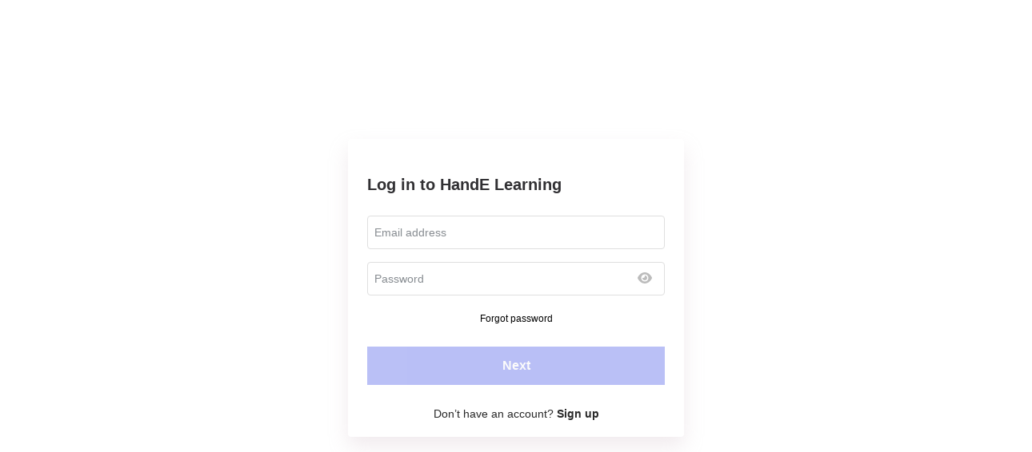

--- FILE ---
content_type: text/html;charset=utf-8
request_url: https://www.handelearning.com/s/mycourses
body_size: 814
content:





<!DOCTYPE html>
<html>
<head>
<title>Log In</title>
<meta charset="utf-8">
<meta name="viewport"
	content="width=device-width, initial-scale=1.0, maximum-scale=1.0, user-scalable=no">

<script type="text/javascript">
	if (window.location !== window.parent.location) {
		// The page is in an iframe	
		
			
			
				window.parent.location.reload();
			
		
	}
</script>
</head>

<body class="spectre" style="margin: 0px">

	<div id="root"></div>
	<script>
		var isPopupLogin = false, login = '', message = '';
	</script>
	
	
	
	
		
		
		
		
			
		
	
	
	
	<iframe id="microfe-popup-login"
		src="/t/public/login"
		style="width: calc(100% + 10px); height: 100vh; border: none;"></iframe>
<!-- 		onload="$(this).parent().removeClass('loading');"></iframe> -->
		
	
	
	
	
		<!-- Google Tag Manager Integration -->
    	<script>(function (w, d, s, l, i) {
            w[l] = w[l] || []; w[l].push({
                'gtm.start':
                    new Date().getTime(), event: 'gtm.js'
            }); var f = d.getElementsByTagName(s)[0],
                j = d.createElement(s), dl = l != 'dataLayer' ? '&l=' + l : ''; j.async = true; j.src =
                    'https://www.googletagmanager.com/gtm.js?id=' + i + dl; f.parentNode.insertBefore(j, f);
        })(window, document, 'script', 'dataLayer', "GTM-5BJV69Z3");</script>
		<!-- End Google Tag Manager Integration-->
	
	
	<script type="text/javascript">
		document.addEventListener("DOMContentLoaded", function(event) {
			var signupParamsStr = '';
			if(signupParamsStr) {
				window.signupParams = JSON.parse(signupParamsStr); 
			}
			const signupParamsField = document.getElementById("signupParams");
			if(signupParamsField && (window.signupParams)) {
				signupParamsField.value = JSON.stringify(window.signupParams);
			}
			
			const ipInfo = localStorage.getItem("ipInfo");
			const ipInfoField = document.getElementById("ipInfo");			
			if(ipInfo && ipInfoField) {
			   ipInfoField.value = ipInfo;
			}
		});
	</script>
	
</body>
</html>


--- FILE ---
content_type: text/css
request_url: https://d502jbuhuh9wk.cloudfront.net/t/static/scripts/app_fd5d4e3aeae7a1621beb.css
body_size: 80727
content:
@import url(https://fonts.googleapis.com/css2?family=Inter:wght@300;400;500;600;700&display=swap);
.__json-pretty___bLo7K{line-height:1.3;color:#66d9ef;background:#272822;overflow:auto}.__json-pretty___bLo7K .__json-key___wGIZ6{color:#f92672}.__json-pretty___bLo7K .__json-value___VlwXw{color:#a6e22e}.__json-pretty___bLo7K .__json-string___mIy3J{color:#fd971f}.__json-pretty___bLo7K .__json-boolean___juTe8{color:#ac81fe}.__json-pretty-error___o6ntu{line-height:1.3;color:#66d9ef;background:#272822;overflow:auto}
:root {
  --toastify-color-light: #fff;
  --toastify-color-dark: #121212;
  --toastify-color-info: #3498db;
  --toastify-color-success: #07bc0c;
  --toastify-color-warning: #f1c40f;
  --toastify-color-error: #e74c3c;
  --toastify-color-transparent: rgba(255, 255, 255, 0.7);
  --toastify-icon-color-info: var(--toastify-color-info);
  --toastify-icon-color-success: var(--toastify-color-success);
  --toastify-icon-color-warning: var(--toastify-color-warning);
  --toastify-icon-color-error: var(--toastify-color-error);
  --toastify-toast-width: 320px;
  --toastify-toast-background: #fff;
  --toastify-toast-min-height: 64px;
  --toastify-toast-max-height: 800px;
  --toastify-font-family: sans-serif;
  --toastify-z-index: 9999;
  --toastify-text-color-light: #757575;
  --toastify-text-color-dark: #fff;
  --toastify-text-color-info: #fff;
  --toastify-text-color-success: #fff;
  --toastify-text-color-warning: #fff;
  --toastify-text-color-error: #fff;
  --toastify-spinner-color: #616161;
  --toastify-spinner-color-empty-area: #e0e0e0;
  --toastify-color-progress-light: linear-gradient(
    to right,
    #4cd964,
    #5ac8fa,
    #007aff,
    #34aadc,
    #5856d6,
    #ff2d55
  );
  --toastify-color-progress-dark: #bb86fc;
  --toastify-color-progress-info: var(--toastify-color-info);
  --toastify-color-progress-success: var(--toastify-color-success);
  --toastify-color-progress-warning: var(--toastify-color-warning);
  --toastify-color-progress-error: var(--toastify-color-error);
}

.Toastify__toast-container {
  z-index: var(--toastify-z-index);
  -webkit-transform: translate3d(0, 0, var(--toastify-z-index) px);
  position: fixed;
  padding: 4px;
  width: var(--toastify-toast-width);
  box-sizing: border-box;
  color: #fff;
}
.Toastify__toast-container--top-left {
  top: 1em;
  left: 1em;
}
.Toastify__toast-container--top-center {
  top: 1em;
  left: 50%;
  transform: translateX(-50%);
}
.Toastify__toast-container--top-right {
  top: 1em;
  right: 1em;
}
.Toastify__toast-container--bottom-left {
  bottom: 1em;
  left: 1em;
}
.Toastify__toast-container--bottom-center {
  bottom: 1em;
  left: 50%;
  transform: translateX(-50%);
}
.Toastify__toast-container--bottom-right {
  bottom: 1em;
  right: 1em;
}

@media only screen and (max-width : 480px) {
  .Toastify__toast-container {
    width: 100vw;
    padding: 0;
    left: 0;
    margin: 0;
  }
  .Toastify__toast-container--top-left, .Toastify__toast-container--top-center, .Toastify__toast-container--top-right {
    top: 0;
    transform: translateX(0);
  }
  .Toastify__toast-container--bottom-left, .Toastify__toast-container--bottom-center, .Toastify__toast-container--bottom-right {
    bottom: 0;
    transform: translateX(0);
  }
  .Toastify__toast-container--rtl {
    right: 0;
    left: initial;
  }
}
.Toastify__toast {
  position: relative;
  min-height: var(--toastify-toast-min-height);
  box-sizing: border-box;
  margin-bottom: 1rem;
  padding: 8px;
  border-radius: 4px;
  box-shadow: 0 1px 10px 0 rgba(0, 0, 0, 0.1), 0 2px 15px 0 rgba(0, 0, 0, 0.05);
  display: -ms-flexbox;
  display: flex;
  -ms-flex-pack: justify;
      justify-content: space-between;
  max-height: var(--toastify-toast-max-height);
  overflow: hidden;
  font-family: var(--toastify-font-family);
  cursor: pointer;
  direction: ltr;
}
.Toastify__toast--rtl {
  direction: rtl;
}
.Toastify__toast-body {
  margin: auto 0;
  -ms-flex: 1 1 auto;
      flex: 1 1 auto;
  padding: 6px;
  display: -ms-flexbox;
  display: flex;
  -ms-flex-align: center;
      align-items: center;
}
.Toastify__toast-body > div:last-child {
  -ms-flex: 1;
      flex: 1;
}
.Toastify__toast-icon {
  -webkit-margin-end: 10px;
          margin-inline-end: 10px;
  width: 20px;
  -ms-flex-negative: 0;
      flex-shrink: 0;
  display: -ms-flexbox;
  display: flex;
}

.Toastify--animate {
  animation-fill-mode: both;
  animation-duration: 0.7s;
}

.Toastify--animate-icon {
  animation-fill-mode: both;
  animation-duration: 0.3s;
}

@media only screen and (max-width : 480px) {
  .Toastify__toast {
    margin-bottom: 0;
    border-radius: 0;
  }
}
.Toastify__toast-theme--dark {
  background: var(--toastify-color-dark);
  color: var(--toastify-text-color-dark);
}
.Toastify__toast-theme--light {
  background: var(--toastify-color-light);
  color: var(--toastify-text-color-light);
}
.Toastify__toast-theme--colored.Toastify__toast--default {
  background: var(--toastify-color-light);
  color: var(--toastify-text-color-light);
}
.Toastify__toast-theme--colored.Toastify__toast--info {
  color: var(--toastify-text-color-info);
  background: var(--toastify-color-info);
}
.Toastify__toast-theme--colored.Toastify__toast--success {
  color: var(--toastify-text-color-success);
  background: var(--toastify-color-success);
}
.Toastify__toast-theme--colored.Toastify__toast--warning {
  color: var(--toastify-text-color-warning);
  background: var(--toastify-color-warning);
}
.Toastify__toast-theme--colored.Toastify__toast--error {
  color: var(--toastify-text-color-error);
  background: var(--toastify-color-error);
}

.Toastify__progress-bar-theme--light {
  background: var(--toastify-color-progress-light);
}
.Toastify__progress-bar-theme--dark {
  background: var(--toastify-color-progress-dark);
}
.Toastify__progress-bar--info {
  background: var(--toastify-color-progress-info);
}
.Toastify__progress-bar--success {
  background: var(--toastify-color-progress-success);
}
.Toastify__progress-bar--warning {
  background: var(--toastify-color-progress-warning);
}
.Toastify__progress-bar--error {
  background: var(--toastify-color-progress-error);
}
.Toastify__progress-bar-theme--colored.Toastify__progress-bar--info, .Toastify__progress-bar-theme--colored.Toastify__progress-bar--success, .Toastify__progress-bar-theme--colored.Toastify__progress-bar--warning, .Toastify__progress-bar-theme--colored.Toastify__progress-bar--error {
  background: var(--toastify-color-transparent);
}

.Toastify__close-button {
  color: #fff;
  background: transparent;
  outline: none;
  border: none;
  padding: 0;
  cursor: pointer;
  opacity: 0.7;
  transition: 0.3s ease;
  -ms-flex-item-align: start;
      align-self: flex-start;
}
.Toastify__close-button--light {
  color: #000;
  opacity: 0.3;
}
.Toastify__close-button > svg {
  fill: currentColor;
  height: 16px;
  width: 14px;
}
.Toastify__close-button:hover, .Toastify__close-button:focus {
  opacity: 1;
}

@keyframes Toastify__trackProgress {
  0% {
    transform: scaleX(1);
  }
  100% {
    transform: scaleX(0);
  }
}
.Toastify__progress-bar {
  position: absolute;
  bottom: 0;
  left: 0;
  width: 100%;
  height: 5px;
  z-index: var(--toastify-z-index);
  opacity: 0.7;
  transform-origin: left;
}
.Toastify__progress-bar--animated {
  animation: Toastify__trackProgress linear 1 forwards;
}
.Toastify__progress-bar--controlled {
  transition: transform 0.2s;
}
.Toastify__progress-bar--rtl {
  right: 0;
  left: initial;
  transform-origin: right;
}

.Toastify__spinner {
  width: 20px;
  height: 20px;
  box-sizing: border-box;
  border: 2px solid;
  border-radius: 100%;
  border-color: var(--toastify-spinner-color-empty-area);
  border-right-color: var(--toastify-spinner-color);
  animation: Toastify__spin 0.65s linear infinite;
}

@keyframes Toastify__bounceInRight {
  from, 60%, 75%, 90%, to {
    animation-timing-function: cubic-bezier(0.215, 0.61, 0.355, 1);
  }
  from {
    opacity: 0;
    transform: translate3d(3000px, 0, 0);
  }
  60% {
    opacity: 1;
    transform: translate3d(-25px, 0, 0);
  }
  75% {
    transform: translate3d(10px, 0, 0);
  }
  90% {
    transform: translate3d(-5px, 0, 0);
  }
  to {
    transform: none;
  }
}
@keyframes Toastify__bounceOutRight {
  20% {
    opacity: 1;
    transform: translate3d(-20px, 0, 0);
  }
  to {
    opacity: 0;
    transform: translate3d(2000px, 0, 0);
  }
}
@keyframes Toastify__bounceInLeft {
  from, 60%, 75%, 90%, to {
    animation-timing-function: cubic-bezier(0.215, 0.61, 0.355, 1);
  }
  0% {
    opacity: 0;
    transform: translate3d(-3000px, 0, 0);
  }
  60% {
    opacity: 1;
    transform: translate3d(25px, 0, 0);
  }
  75% {
    transform: translate3d(-10px, 0, 0);
  }
  90% {
    transform: translate3d(5px, 0, 0);
  }
  to {
    transform: none;
  }
}
@keyframes Toastify__bounceOutLeft {
  20% {
    opacity: 1;
    transform: translate3d(20px, 0, 0);
  }
  to {
    opacity: 0;
    transform: translate3d(-2000px, 0, 0);
  }
}
@keyframes Toastify__bounceInUp {
  from, 60%, 75%, 90%, to {
    animation-timing-function: cubic-bezier(0.215, 0.61, 0.355, 1);
  }
  from {
    opacity: 0;
    transform: translate3d(0, 3000px, 0);
  }
  60% {
    opacity: 1;
    transform: translate3d(0, -20px, 0);
  }
  75% {
    transform: translate3d(0, 10px, 0);
  }
  90% {
    transform: translate3d(0, -5px, 0);
  }
  to {
    transform: translate3d(0, 0, 0);
  }
}
@keyframes Toastify__bounceOutUp {
  20% {
    transform: translate3d(0, -10px, 0);
  }
  40%, 45% {
    opacity: 1;
    transform: translate3d(0, 20px, 0);
  }
  to {
    opacity: 0;
    transform: translate3d(0, -2000px, 0);
  }
}
@keyframes Toastify__bounceInDown {
  from, 60%, 75%, 90%, to {
    animation-timing-function: cubic-bezier(0.215, 0.61, 0.355, 1);
  }
  0% {
    opacity: 0;
    transform: translate3d(0, -3000px, 0);
  }
  60% {
    opacity: 1;
    transform: translate3d(0, 25px, 0);
  }
  75% {
    transform: translate3d(0, -10px, 0);
  }
  90% {
    transform: translate3d(0, 5px, 0);
  }
  to {
    transform: none;
  }
}
@keyframes Toastify__bounceOutDown {
  20% {
    transform: translate3d(0, 10px, 0);
  }
  40%, 45% {
    opacity: 1;
    transform: translate3d(0, -20px, 0);
  }
  to {
    opacity: 0;
    transform: translate3d(0, 2000px, 0);
  }
}
.Toastify__bounce-enter--top-left, .Toastify__bounce-enter--bottom-left {
  animation-name: Toastify__bounceInLeft;
}
.Toastify__bounce-enter--top-right, .Toastify__bounce-enter--bottom-right {
  animation-name: Toastify__bounceInRight;
}
.Toastify__bounce-enter--top-center {
  animation-name: Toastify__bounceInDown;
}
.Toastify__bounce-enter--bottom-center {
  animation-name: Toastify__bounceInUp;
}

.Toastify__bounce-exit--top-left, .Toastify__bounce-exit--bottom-left {
  animation-name: Toastify__bounceOutLeft;
}
.Toastify__bounce-exit--top-right, .Toastify__bounce-exit--bottom-right {
  animation-name: Toastify__bounceOutRight;
}
.Toastify__bounce-exit--top-center {
  animation-name: Toastify__bounceOutUp;
}
.Toastify__bounce-exit--bottom-center {
  animation-name: Toastify__bounceOutDown;
}

@keyframes Toastify__zoomIn {
  from {
    opacity: 0;
    transform: scale3d(0.3, 0.3, 0.3);
  }
  50% {
    opacity: 1;
  }
}
@keyframes Toastify__zoomOut {
  from {
    opacity: 1;
  }
  50% {
    opacity: 0;
    transform: scale3d(0.3, 0.3, 0.3);
  }
  to {
    opacity: 0;
  }
}
.Toastify__zoom-enter {
  animation-name: Toastify__zoomIn;
}

.Toastify__zoom-exit {
  animation-name: Toastify__zoomOut;
}

@keyframes Toastify__flipIn {
  from {
    transform: perspective(400px) rotate3d(1, 0, 0, 90deg);
    animation-timing-function: ease-in;
    opacity: 0;
  }
  40% {
    transform: perspective(400px) rotate3d(1, 0, 0, -20deg);
    animation-timing-function: ease-in;
  }
  60% {
    transform: perspective(400px) rotate3d(1, 0, 0, 10deg);
    opacity: 1;
  }
  80% {
    transform: perspective(400px) rotate3d(1, 0, 0, -5deg);
  }
  to {
    transform: perspective(400px);
  }
}
@keyframes Toastify__flipOut {
  from {
    transform: perspective(400px);
  }
  30% {
    transform: perspective(400px) rotate3d(1, 0, 0, -20deg);
    opacity: 1;
  }
  to {
    transform: perspective(400px) rotate3d(1, 0, 0, 90deg);
    opacity: 0;
  }
}
.Toastify__flip-enter {
  animation-name: Toastify__flipIn;
}

.Toastify__flip-exit {
  animation-name: Toastify__flipOut;
}

@keyframes Toastify__slideInRight {
  from {
    transform: translate3d(110%, 0, 0);
    visibility: visible;
  }
  to {
    transform: translate3d(0, 0, 0);
  }
}
@keyframes Toastify__slideInLeft {
  from {
    transform: translate3d(-110%, 0, 0);
    visibility: visible;
  }
  to {
    transform: translate3d(0, 0, 0);
  }
}
@keyframes Toastify__slideInUp {
  from {
    transform: translate3d(0, 110%, 0);
    visibility: visible;
  }
  to {
    transform: translate3d(0, 0, 0);
  }
}
@keyframes Toastify__slideInDown {
  from {
    transform: translate3d(0, -110%, 0);
    visibility: visible;
  }
  to {
    transform: translate3d(0, 0, 0);
  }
}
@keyframes Toastify__slideOutRight {
  from {
    transform: translate3d(0, 0, 0);
  }
  to {
    visibility: hidden;
    transform: translate3d(110%, 0, 0);
  }
}
@keyframes Toastify__slideOutLeft {
  from {
    transform: translate3d(0, 0, 0);
  }
  to {
    visibility: hidden;
    transform: translate3d(-110%, 0, 0);
  }
}
@keyframes Toastify__slideOutDown {
  from {
    transform: translate3d(0, 0, 0);
  }
  to {
    visibility: hidden;
    transform: translate3d(0, 500px, 0);
  }
}
@keyframes Toastify__slideOutUp {
  from {
    transform: translate3d(0, 0, 0);
  }
  to {
    visibility: hidden;
    transform: translate3d(0, -500px, 0);
  }
}
.Toastify__slide-enter--top-left, .Toastify__slide-enter--bottom-left {
  animation-name: Toastify__slideInLeft;
}
.Toastify__slide-enter--top-right, .Toastify__slide-enter--bottom-right {
  animation-name: Toastify__slideInRight;
}
.Toastify__slide-enter--top-center {
  animation-name: Toastify__slideInDown;
}
.Toastify__slide-enter--bottom-center {
  animation-name: Toastify__slideInUp;
}

.Toastify__slide-exit--top-left, .Toastify__slide-exit--bottom-left {
  animation-name: Toastify__slideOutLeft;
}
.Toastify__slide-exit--top-right, .Toastify__slide-exit--bottom-right {
  animation-name: Toastify__slideOutRight;
}
.Toastify__slide-exit--top-center {
  animation-name: Toastify__slideOutUp;
}
.Toastify__slide-exit--bottom-center {
  animation-name: Toastify__slideOutDown;
}

@keyframes Toastify__spin {
  from {
    transform: rotate(0deg);
  }
  to {
    transform: rotate(360deg);
  }
}
#recap{font-size:60px}#recap .i-amphtml-story-button-move{position:relative;top:-2rem}#recap .year-end-recap-social-share-modal{z-index:10000}#recap #hours div{display:flex;flex-flow:column;justify-content:center;align-items:center}#recap #hours div img{padding-bottom:41.25px}#recap #hours div h1{color:#4ad688;font-size:3rem}#recap #hours div p{color:#fff;font-size:.417em;text-align:center}#recap #totalrevenue{color:#6059ff}#recap #totalrevenue div h1{font-weight:600;position:absolute !important;top:45%;left:50%;transform:translate(-50%, 0);text-align:center}#recap #learners{color:#6059ff}#recap #learners div h1{font-size:70px;font-weight:600;line-height:320px;position:absolute !important;top:-15px;left:50%;transform:translate(-50%, 0);text-align:center}#recap #totalContent{color:#6059ff}#recap #totalContent div h1{font-size:60px;font-weight:600;line-height:320px;position:absolute !important;top:27%;left:50%;transform:translate(-50%, 0);text-align:center}#recap #totalCourseEarnings{color:#fff}#recap #totalCourseEarnings div h1{font-size:60px;font-weight:600;line-height:320px;position:absolute !important;top:5px;left:50%;transform:translate(-50%, 0);text-align:center}#recap #starCourse #text-container{display:flex;flex-direction:column;gap:15px;align-items:center;justify-content:center;position:absolute !important;bottom:300px !important}#recap #starCourse #text-container h1{color:#6059ff;font-size:33px;font-weight:600;line-height:40px;width:350px;height:fit-content;display:block !important;display:-webkit-box !important;max-width:100%;margin:0 auto;-webkit-line-clamp:3;-webkit-box-orient:vertical;overflow:hidden;text-overflow:ellipsis;text-align:center}#recap #starCourse #img-container{height:250px !important;width:100% !important;position:absolute !important;top:370px !important}#recap #digippurchased div p{position:absolute !important;top:80px;left:50%;transform:translate(-50%, 0);text-align:center;display:flex;color:#6059ff;align-items:baseline}#recap #digippurchased div #digipNumber{font-size:60px;font-weight:600}#recap #digippurchased div span{font-size:50px;font-weight:600}#recap #topdigip{color:#6059ff}#recap #topdigip #text-container{width:400px !important;height:130px !important;position:absolute !important;top:350px !important;font-size:33px;font-weight:600;line-height:40px;display:block;display:-webkit-box;max-width:100%;margin:0 auto;-webkit-line-clamp:3;-webkit-box-orient:vertical;overflow:hidden;text-overflow:ellipsis;text-align:center}#recap #topdigip #img_container{height:245px !important;width:100% !important;position:absolute !important;top:527px !important}#recap #totalDigipEarnings{color:#fff}#recap #totalDigipEarnings div h1{font-size:60px;font-weight:600;line-height:320px;position:absolute !important;bottom:-45px;left:50%;transform:translate(-50%, 0);text-align:center}#recap #totalMarketingCommsSent{color:#6059ff}#recap #totalMarketingCommsSent div h1{font-size:60px;font-weight:600;line-height:320px;position:absolute !important;top:-35px;left:50%;transform:translate(-50%, 0);text-align:center}#recap #totalWatchTime div p{position:absolute !important;top:115px;left:50%;transform:translate(-50%, 0);text-align:center;display:flex;color:#6059ff;align-items:baseline}#recap #totalWatchTime div #watchTimeHrs{font-size:60px;font-weight:600}#recap #totalWatchTime div span{font-size:50px;font-weight:600}#recap #quizTakers{color:#6059ff}#recap #quizTakers div h1{font-size:60px;font-weight:600;line-height:320px;position:absolute !important;bottom:-70px;left:50%;transform:translate(-50%, 0);text-align:center}#recap #bestSelling{color:#fff}#recap #bestSelling div{display:flex;justify-content:center;align-items:center;text-align:center;flex-flow:column}#recap #bestSelling div h1{font-weight:400;font-size:1.25rem;margin-bottom:1.5rem}#recap #bestSelling div img{width:35%;margin-bottom:20px}#recap #bestSelling div p{font-size:1.5rem;width:90%;margin:0 auto}#recap #membersHours{color:#020f3e}#recap #membersHours div{display:flex;justify-content:center;align-items:center;flex-flow:column}#recap #membersHours div p{font-size:1rem}#recap #membersHours div h1{font-size:3.5rem}#recap #questions div{position:relative}#recap #questions div .data{position:absolute;bottom:1.5rem;right:1.5rem;text-align:right}#recap #questions div .data p{font-size:1.25rem}#recap #questions div .data h1{font-size:4rem}#recap #questions div .summary{position:absolute;top:2.5rem;left:1.5rem;font-size:1.5rem;max-width:60%}#recap #groupDiscussions{color:#020f3e}#recap #groupDiscussions .summary{font-size:1.5rem;text-align:center;margin:0 auto;max-width:70%;margin-top:22%;margin-bottom:16%}#recap #groupDiscussions .section{display:flex;justify-content:center;align-items:center;margin-top:4%}#recap #groupDiscussions .section img{width:20%;margin-right:10%}#recap #groupDiscussions .section div .value{font-size:4rem}#recap #groupDiscussions .section div .label{position:relative;top:-1.25em}#recap #pillars .summary{font-size:.417em;margin-top:20%;margin-left:10%;color:#020f3e;margin-bottom:4%}#recap #pillars .summary span{color:#1f277a}#recap #pillars .pillar{margin-left:10%;margin-top:2%;color:#19068f;font-size:.65em;text-transform:capitalize}#recap #world{color:#6059ff}#recap #world .wrapper{position:relative !important}#recap #world .wrapper .content{position:absolute;top:.5rem;text-align:center;width:100%}#recap #world .wrapper .content .label{font-size:1.25rem;line-height:1.5rem;margin-bottom:0rem}#recap #world .wrapper .content .value{font-size:30px;color:#6059ff;font-weight:600;line-height:normal;padding:0 1rem}#recap #community{color:#6059ff}#recap #community .wrapper{position:relative !important}#recap #community .wrapper .content{text-align:center;width:100%}#recap #community .wrapper .content .members{font-size:39px;font-weight:600;line-height:normal;position:absolute;bottom:11rem;left:1.7rem}#recap #community .wrapper .content .discussions{font-size:39px;font-weight:600;line-height:normal;position:absolute;bottom:2.5rem;left:7.5rem}#recap #rockstars .wrapper{position:relative !important;color:#6059ff}#recap #rockstars .wrapper .content{text-align:center}#recap #rockstars .wrapper .content .rockstar1{font-size:1.3rem !important;font-weight:700;line-height:normal;width:150px;bottom:15rem;left:8rem;position:absolute;white-space:nowrap;overflow:hidden;text-overflow:ellipsis}#recap #rockstars .wrapper .content .rockstar2{font-size:1.3rem !important;font-weight:700;line-height:normal;width:200px;bottom:10.5rem;left:5rem;position:absolute;white-space:nowrap;overflow:hidden;text-overflow:ellipsis}#recap #rockstars .wrapper .content .rockstar3{font-size:1.3rem !important;font-weight:700;line-height:normal;width:150px;bottom:6rem;left:8rem;position:absolute;white-space:nowrap;overflow:hidden;text-overflow:ellipsis}#recap #graphyAssist .wrapper{position:relative !important}#recap #graphyAssist .wrapper .content{text-align:center;width:100%}#recap #graphyAssist .wrapper .content .assistPercentage{font-size:120px;font-weight:600;line-height:normal;position:absolute;top:5rem;left:50%;transform:translate(-50%, 0);text-align:center;width:100%;color:#6059ff}#recap #graphyAssist .wrapper .content .assistRev{font-size:25px;font-weight:400;line-height:normal;position:absolute;bottom:-0.5rem;left:50%;transform:translate(-50%, 0);text-align:center;width:100%}#recap #graphyAssist .wrapper .content .assistRev span{color:#6059ff;font-weight:700}#recap #yearEnd .wrapper{position:relative !important}#recap #yearEnd .wrapper .content{position:absolute;top:.5rem;text-align:center;width:100%}#recap #yearEnd .wrapper .content .value{font-size:20px;color:#fff;font-weight:400;line-height:normal;padding:0 1rem}#recap #yearEnd .wrapper .content .value span{font-weight:600}#recap #yearEndOverview .wrapper{position:relative !important}#recap #yearEndOverview .wrapper .content{position:absolute;top:.5rem;text-align:center;width:100%}#recap #yearEndOverview .wrapper .content .stack{margin-top:12px;display:flex;flex-direction:column;align-items:center;justify-content:space-between;gap:8px}#recap #yearEndOverview .wrapper .content .stack .item{border:2px solid #8984ff;border-radius:7px;width:100%;overflow:hidden;display:flex;align-items:center;gap:8px}#recap #yearEndOverview .wrapper .content .stack .item img{width:40%}#recap #yearEndOverview .wrapper .content .stack .item div{width:60%;text-align:left;padding:16px;display:flex;flex-direction:column}#recap #yearEndOverview .wrapper .content .stack .item div h3{font-size:24px;font-weight:600;color:#6059ff}#recap #yearEndOverview .wrapper .content .stack .item div p{font-size:16px}#recap #india .wrapper .content{bottom:18%}#recap #overview{color:#020f3e}#recap #overview .wrapper{position:relative}#recap #overview .wrapper img.headerIcon{width:17%;margin-top:12%;margin-bottom:15%}#recap #overview .wrapper img.footerIcon{width:28%;position:absolute;bottom:5%;left:50%;transform:translateX(-50%)}#recap #overview .wrapper .datacontainer{padding:0 10%}#recap #overview .wrapper .datacontainer .datarow{display:flex;justify-content:space-between;flex-wrap:wrap}#recap #overview .wrapper .datacontainer .datarow .datacol{width:50%;margin-bottom:3rem}#recap #overview .wrapper .datacontainer .datarow .datacol .content{color:#1f277a;font-size:1.25rem}#recap #overview .wrapper .datacontainer .datarow .datacol .content sub{font-size:.75rem;margin-left:.25rem}#recap #overview .wrapper .datacontainer .datarow .datacol .label{font-size:.65rem}#recap #overview .wrapper .datacontainer .bestSelling{text-align:center}#recap #overview .wrapper .datacontainer .bestSelling .value{color:#1f277a;font-size:1.25rem}#recap #overview .wrapper .datacontainer .bestSelling .label{font-size:.65rem}#recap #daysSpent .wrapper img.yearbook{width:28%;position:absolute;bottom:5%;left:50%;transform:translateX(-50%)}#recap #daysSpent .wrapper img.year{width:100%}#recap #daysSpent .wrapper .content{color:#020f3e;padding:0 7%;margin-top:45%}#recap #daysSpent .wrapper .content p{font-size:1.25rem;margin-bottom:7%}#recap #daysSpent .wrapper .content .headline{color:#ff6868}.dataTables_wrapper{display:block;width:100%;overflow-x:auto;position:relative;min-height:250px}.dataTables_length select{border:.05rem solid #caced7;border-radius:.1rem;color:inherit;font-size:.8rem;height:1.4rem;line-height:1rem;outline:0;vertical-align:middle;width:80px}.dataTables_wrapper>.dataTables_info{width:50%;display:inline-block}.dataTables_wrapper>.dataTables_paginate{text-align:right;width:50%;display:inline-block}.paginate_button{margin:.2rem .05rem;border-radius:.1rem;color:#667189;display:inline-block;padding:.2rem .4rem;text-decoration:none !important;cursor:pointer}.paginate_button.current,.paginate_button.disabled{cursor:default;pointer-events:none}.paginate_button.disabled{opacity:.5}.dataTables_processing{position:absolute;margin-top:100px;width:100%}.dataTable thead .sorting_asc:after,.dataTable thead .sorting_desc:after,.dataTable thead .sorting:after{position:relative;float:right;right:0;color:#999}.dataTable thead .sorting{cursor:pointer;background:url([data-uri]) no-repeat center right}.dataTable thead .sorting_desc{cursor:pointer;background:url([data-uri]) no-repeat center right}.dataTable thead .sorting_asc{cursor:pointer;background:url([data-uri]) no-repeat center right}table .ctext{text-align:justify;position:relative;max-width:35vw;word-break:break-all}table .ctext p{margin-bottom:0}table .ctext img,.question img{vertical-align:middle}table .ctext img,table .ctext iframe{max-width:300px;width:initial !important;height:initial !important}table .ctext.less{height:auto !important}table .ctext:after{content:"";text-align:right;position:absolute;bottom:0;right:0;width:100%;height:1.5rem;background:linear-gradient(to bottom, rgba(255, 255, 255, 0), rgb(255, 255, 255) 80%)}table .ctext.less:after{display:none}.reviewSlider .slick-dots.review-dots li{margin:0 !important;width:15px !important;height:15px !important}.reviewSlider .slick-dots.review-dots li.slick-active button:before{color:#aab1b7 !important;opacity:100% !important}.reviewSlider .slick-dots.review-dots li button:before{color:#aab1b7 !important;opacity:50% !important;font-size:8px !important}@font-face{font-family:"Inter",sans-serif;font-optical-sizing:auto;src:url("https://fonts.googleapis.com/css2?family=Inter:ital,opsz,wght@0,14..32,100..900;1,14..32,100..900&display=swap");font-weight:300;font-style:normal}@font-face{font-family:"GraphyIcons";src:url("https://d502jbuhuh9wk.cloudfront.net/static/files/icomoon.ttf") format("truetype");font-weight:normal;font-style:normal}@font-face{font-family:"Inter";src:url("https://fonts.googleapis.com/css2?family=Inter:ital,opsz,wght@0,14..32,100..900;1,14..32,100..900&display=swap");font-weight:normal;font-style:normal}@font-face{font-family:"Inter";src:url("https://fonts.googleapis.com/css2?family=Inter:ital,opsz,wght@0,14..32,100..900;1,14..32,100..900&display=swap");font-weight:500;font-style:normal}@font-face{font-family:"Inter";src:url("https://fonts.googleapis.com/css2?family=Inter:ital,opsz,wght@0,14..32,100..900;1,14..32,100..900&display=swap");font-weight:600;font-style:normal}@font-face{font-family:"Inter";src:url("https://fonts.googleapis.com/css2?family=Inter:ital,opsz,wght@0,14..32,100..900;1,14..32,100..900&display=swap");font-weight:700;font-style:normal}* :focus-visible{outline:none}input.transition,i,svg{transition:all 250ms linear}html{scroll-behavior:smooth}html,body{height:100%;font-size:16px}body{font-weight:normal;font-family:"Inter",sans-serif !important}*{font-family:"Inter",sans-serif}.font-graphy-icons{font-family:"GraphyIcons" !important;font-style:normal;font-weight:normal;display:inline-block;text-decoration:inherit;text-align:center}.material-icons{font-family:"Material Icons Outlined"}#root{height:inherit}a{color:#5361e9}@media screen and (max-width: 767px)and (orientation: portrait){.meeting-container{transform:rotate(90deg);transform-origin:right top;width:100vh !important;height:100vw !important;overflow-x:hidden;position:absolute;top:100%;right:0}}.meeting-container{height:100%;width:100%;background-color:#000;color:#fff}.dyte-ui .dyte-ui-btn{background-color:#1e1e1e !important}.dyte-ui .dyte-ui-btn:hover{background-color:#3c3c3c !important}.dyte-ui .dyte-ui-btn-danger{background-color:#ff2c2c !important}.dyte-ui .dyte-ui-btn-danger:hover{background-color:#b62323 !important}#public-page label,#public-page p,#public-page input{font-family:Inter,Roobert,sans-serif !important}#public-page label{font-weight:700;margin-bottom:4px;display:block;font-size:14px}#public-page form{padding:0 !important}.spectre form{padding:1rem;background:#f8f9fa;border-radius:.3rem;padding-bottom:0px}.spectre .reauthWithOtpModal form{padding:0px !important}.spectre form.search-input{padding:0 !important}.spectre .modal form{padding:0;background:inherit;border-radius:0}.spectre .text-small{font-size:.6rem}.spectre .blue-btn{font-size:1rem;padding:1rem .5rem;display:flex;align-items:center}.space-btw-childs{display:flex;flex-direction:row;justify-content:space-between}.custom-json-pretty{margin-top:5px;padding:10px;font-size:12px;background:#f8f9fa !important}.__json-pretty-error__{background:#f8f9fa !important;padding:10px;font-size:12px}.skeleton-box{display:inline-block;position:relative;overflow:hidden;background-color:#e6e6e6}.skeleton-box::after{position:absolute;top:0;right:0;bottom:0;left:0;transform:translateX(-100%);background-image:linear-gradient(90deg, rgba(255, 255, 255, 0) 0, rgba(255, 255, 255, 0.2) 20%, rgba(255, 255, 255, 0.5) 60%, rgba(255, 255, 255, 0));animation:shimmer 2s infinite;content:""}@keyframes shimmer{100%{transform:translateX(100%)}}.asset-library-container button.button-sm{padding:.75rem 2.5rem}.filter-drawer .DateRangePickerInput.DateRangePickerInput_1.DateRangePickerInput__withBorder.DateRangePickerInput__withBorder_2{display:flex}.filter-drawer .DateInput{width:8rem}.filter-drawer .DateRangePickerInput_arrow.DateRangePickerInput_arrow_1{margin-right:1rem}.asset-library-container .CalendarMonth_table{margin:1.5rem 0}.react-tooltip{padding:1rem !important}.container{max-width:90rem;margin:0 auto;padding:0 2rem !important}@media only screen and (max-width: 640px){.container{padding:0 .5rem !important}}.filter-drawer #graphy-date-range-picker-end{padding:0}.spectre .asset-library-container a.active,.spectre .asset-library-container a:active,.spectre .asset-library-container a:focus{text-decoration:none}.spectre .asset-library-container a:focus{box-shadow:0 0 0;text-decoration:none}.users-management-container form{padding:0;background:#fff;border-radius:0}.hide-scrollbar{-ms-overflow-style:none;scrollbar-width:none}.hide-scrollbar::-webkit-scrollbar{display:none}.ellipsis{overflow:hidden;text-overflow:ellipsis;display:-webkit-box;-webkit-box-orient:vertical}.text-ellipsis-1{-webkit-line-clamp:1;line-clamp:1}.text-ellipsis-2{-webkit-line-clamp:2;line-clamp:2}.text-ellipsis-3{-webkit-line-clamp:3;line-clamp:3}.text-ellipsis-4{-webkit-line-clamp:4;line-clamp:4}@media(max-width: 768px){.Toastify__toast-container{padding:8px;top:40px;left:0;right:0;bottom:auto}}.Toastify__toast-container{z-index:200000}.multi-select input.input-mol{padding-left:.5rem}.csp-modal.graphy-modal{overflow:visible}#pricing-faqs .accordion-summary{color:#878c90}#webhook-form-wrapper form{padding:0 !important}.cke_notifications_area{display:none}.email-campaign-editor-container{width:100%}.email-campaign-editor-container .cke_chrome{border:var(--cke-chrome-border, 0) !important;box-shadow:var(--cke-chrome-box-shadow, none) !important}.email-campaign-editor-container #email-campaign-editor .cke_notifications_area,.email-campaign-editor-container .cke .cke_notifications_area,.email-campaign-editor-container .cke_editor_email-campaign-editor .cke_notifications_area{display:none !important}.email-campaign-editor-container #email-campaign-editor .cke_top,.email-campaign-editor-container .cke .cke_top,.email-campaign-editor-container .cke_editor_email-campaign-editor .cke_top{background:rgba(0,0,0,0) !important;border:none !important}.email-campaign-editor-container #email-campaign-editor .cke_inner,.email-campaign-editor-container .cke .cke_inner,.email-campaign-editor-container .cke_editor_email-campaign-editor .cke_inner{display:flex !important;flex-direction:column-reverse !important}.email-campaign-editor-container #email-campaign-editor .cke_bottom,.email-campaign-editor-container .cke .cke_bottom,.email-campaign-editor-container .cke_editor_email-campaign-editor .cke_bottom{display:none !important}.email-campaign-editor-container #email-campaign-editor .cke_contents,.email-campaign-editor-container .cke .cke_contents,.email-campaign-editor-container .cke_editor_email-campaign-editor .cke_contents{height:24.5vh !important}.diagonal-text{position:absolute;top:0;right:0;display:inline-block;transform:translateX(50%) translateY(-50%) rotate(45deg);transform-origin:center;z-index:1}.diagonal-text::before{content:"";display:block;height:0;padding-top:100%}.diagonal-text>span{display:inline-block;background:#00008b;font-weight:600;padding:6px 30px;transform:translateY(-50%);font-size:12px;text-align:center;color:#fff;white-space:nowrap}.graphy-simple-slider{appearance:none;outline:none;border:none;height:6px;border-radius:9999px;background-color:#e5e7eb}.graphy-simple-slider::-webkit-slider-thumb{-webkit-appearance:none;appearance:none;height:16px;width:16px;border-radius:50%;background-color:#5361e9;cursor:pointer;border:none;margin-top:-6px;border:1px solid #e5e5e5}.graphy-simple-slider::-moz-range-thumb{height:16px;width:16px;border-radius:50%;background-color:#5361e9;cursor:pointer;border:1px solid #e5e5e5}.graphy-simple-slider::-webkit-slider-runnable-track{height:6px;border-radius:9999px;background-color:#f2f4ff;border:none}.graphy-simple-slider::-moz-range-track{height:6px;border-radius:9999px;background-color:#f2f4ff;border:none}.scrollbar-blue{scrollbar-width:thin;scrollbar-color:#5361e9 rgba(0,0,0,0)}.scrollbar-blue::-webkit-scrollbar{width:8px}.scrollbar-blue::-webkit-scrollbar-track{background:#1e1e1e;border-radius:4px}.scrollbar-blue::-webkit-scrollbar-thumb{background:#5361e9;border-radius:4px}.scrollbar-blue::-webkit-scrollbar-thumb:hover{background:#5361e9}.DayPicker{border-radius:12px !important;box-shadow:0px 0px 4px 0px rgba(0,0,0,.1254901961) !important}.DayPicker__withBorder{border-radius:12px !important}.DayPickerNavigation_button{border:none !important;color:#5361e9 !important}.DayPickerNavigation_button svg{display:none !important}.DayPickerNavigation_rightButton__horizontalDefault::before{content:"›" !important;color:#5361e9 !important;font-size:20px !important;font-weight:300 !important;line-height:1 !important}.DayPickerNavigation_leftButton__horizontalDefault::before{content:"‹" !important;color:#5361e9 !important;font-size:20px !important;font-weight:300 !important;line-height:1 !important}.DateInput_fang{display:none !important}.DayPicker{margin-top:-10px !important}.dropdown-container{backdrop-filter:blur(0px) !important;isolation:isolate !important}input[type=checkbox]:checked:disabled{appearance:none;-webkit-appearance:none;background-color:#9fa6f3;border-color:#9fa6f3;display:flex;align-items:center;justify-content:center}input[type=checkbox]:checked:disabled::after{content:"";width:5px;height:10px;border:solid #fff;border-width:0 2px 2px 0;transform:rotate(45deg) translateY(-1px);margin:0;padding:0}
button.button-base {
  display: flex;
  position: relative;
  overflow: hidden;
  transition: all 250ms linear;
  align-items: center;
  outline: none;
  justify-content: center;
}

button.button-base:focus {
  outline: none;
}

button.button-disabled {
  opacity: 0.4;
  pointer-events: none;
  cursor: not-allowed;
}

button.button-enabled:hover {
  opacity: 0.9;
}

button.button-sm {
  font-size: 0.875rem;
  line-height: 1rem;
  padding: 0.75rem 0.625rem;
  font-weight: 700;
}

button.button-md {
  font-size: 1rem;
  line-height: 1.5rem;
  padding-left: 1.75rem;
  padding-right: 1.75rem;
  padding-top: 0.75rem;
  padding-bottom: 0.75rem;
  font-weight: 800;
}

button.button-lg {
  font-size: 1rem;
  line-height: 1.5rem;
}

/* Base */

button.button-base-primary {
  background-color: rgb(255, 255, 255);
  color: rgb(40, 40, 40);
}

button.button-base-secondary {
  background-color: rgb(255, 255, 255);
  color: rgb(106, 130, 227);
}

/* Solid */

button.button-solid-primary {
  background-color: #5361e9;
  color: #f7f7f7;
}

button.button-solid-secondary {
  background-color: rgb(106, 130, 227);
  color: rgb(255, 255, 255);
}

button.button-solid-gradient {
  background: linear-gradient(
    93.56deg,
    #e0e6ff -6.12%,
    #ccd6ff -6.11%,
    #ccffe3 123.65%
  );
}

button.button-solid-danger {
  background-color: #fa4d56;
  color: rgb(255, 255, 255);
}

/* Ghost */

button.button-ghost-primary {
  border: 1px solid transparent;
  color: #5361e9;
  background-color: rgb(255, 255, 255);
}

button.button-ghost-secondary {
  border: 1px solid rgb(106, 130, 227);
  color: rgb(106, 130, 227);
  background-color: rgb(255, 255, 255);
}

button.button-stroke-primary {
  border: 1px solid #5361e9;
  color: #5361e9;
  background-color: rgb(255, 255, 255);
}

button.button-stroke-secondary {
  font-weight: normal;
  border: 1px solid #e5e5e5;
  color: #393f41;
  background-color: rgb(255, 255, 255);
}

span.ripple {
  position: absolute;
  border-radius: 50%;
  transform: scale(0);
  animation: ripple 450ms linear;
  background-color: rgba(255, 255, 255, 0.8);
}

@keyframes ripple {
  to {
    transform: scale(4);
    opacity: 0;
  }
}

/* To remove arrow buttons */
/* Chrome, Safari, Edge, Opera */
input::-webkit-outer-spin-button,
input::-webkit-inner-spin-button {
  -webkit-appearance: none;
  margin: 0;
}

/* Firefox */
input[type='number'] {
  -moz-appearance: textfield;
}

.input-mol.noPadding {
  padding: 0;
}

.input-mol:focus {
  box-shadow: 0 0 0;
}

.input-mol::placeholder {
  padding-bottom: 0.125rem;
  color: #878c91;
  font-size: 0.85rem;
  line-height: 1.3rem;
}

.input-mol.placeholderLight::placeholder {
  color: #aab1b7;
}

.graphy-checkbox {
  width: 1rem;
  height: 1rem;
  border: 1px solid #aab1b7;
}

.graphy-checkbox.disabled {
  background-color: #e5e5e5;
}

.graphy-checkbox.checked {
  display: flex;
  align-items: center;
  justify-content: center;
  padding: 2px;
  background-color: rgb(106 130 227);
  border-color: rgb(106 130 227);
  color: #fff;
}

.SingleDatePicker .CalendarDay__selected,
.SingleDatePicker .CalendarDay__selected:active,
.SingleDatePicker .CalendarDay__selected:hover,
.DateRangePicker .CalendarDay__selected,
.DateRangePicker .CalendarDay__selected:active,
.DateRangePicker .CalendarDay__selected:hover {
  background: #d2d6ff;
  border: 1px double #d2d6ff;
  color: #000000;
}

.DateRangePicker .CalendarDay__hovered_span,
.DateRangePicker .CalendarDay__hovered_span:hover {
  background: #eeefff;
  color: #000000;
  border: 1px double #eeefff;
}

.DateRangePicker {
  width: 100%;
}

.DateRangePicker .DateRangePickerInput__withBorder {
  border: none;
}

.SingleDatePicker,
.SingleDatePicker .SingleDatePickerInput,
.SingleDatePicker .DateInput {
  width: 100%;
}

#graphy-date-picker {
  width: 100%;
}

#graphy-date-picker,
#graphy-date-range-picker-start,
#graphy-date-range-picker-end {
  outline: none;
  border: none;
  font-size: 0.875rem;
  padding: 0;
}

#graphy-date-range-picker-end {
  padding-left: 0.5rem;
}

.DateRangePicker .CalendarDay__selected_span,
.DateRangePicker .CalendarDay__selected_span:active,
.DateRangePicker .CalendarDay__selected_span:hover {
  border: none;
  background: #eeefff;
  color: #000000;
}

.DateRangePicker .CalendarDay__default,
.SingleDatePicker .CalendarDay__default {
  border: none;
}

.DayPicker_weekHeader {
  border-bottom: 1px solid #e5e5e5;
  padding-bottom: 0.5rem !important;
}

.SingleDatePicker .CalendarMonth_table {
  margin-top: 1.25rem;
}

.DateRangePicker .CalendarMonth_table {
  margin-top: 1rem;
}

#graphy-date-picker.DateInput_input__focused {
  border: none;
}

.SingleDatePicker .SingleDatePickerInput__withBorder {
  border: none;
}

.SingleDatePicker .CalendarMonth_caption,
.DateRangePicker .CalendarMonth_caption {
  font-size: 0.875rem;
}

#graphy-date-picker::placeholder,
#graphy-date-range-picker-start::placeholder,
#graphy-date-range-picker-end::placeholder {
  color: #393f41;
  opacity: 1;
}

#graphy-date-picker:-ms-input-placeholder,
#graphy-date-range-picker-start:-ms-input-placeholder,
#graphy-date-range-picker-end:-ms-input-placeholder {
  color: #393f41;
}

#graphy-date-picker::-ms-input-placeholder,
#graphy-date-range-picker-start::-ms-input-placeholder,
#graphy-date-range-picker-end::-ms-input-placeholder {
  color: #393f41;
}

.graphy-modal-wrapper {
  transition: opacity 250ms 500ms ease;
  position: fixed;
  display: flex;
  flex-wrap: wrap;
  justify-content: center;
  margin: 0 auto;
  top: 0;
  left: 0;
  width: 100vw;
  height: 100vh;
  overflow-x: hidden;
  pointer-events: none;
  opacity: 0;
  z-index: 9999;
}

.graphy-modal-wrapper-primary {
  background-color: rgba(61, 61, 61, 0.8);
  transition: all 300ms ease-out;
}

.graphy-modal-wrapper-secondary {
  background-color: rgba(61, 61, 61, 0.3);
  transition: all 300ms ease-out;
}

.graphy-modal-visible {
  transition: all 300ms ease-in-out;
  pointer-events: auto;
  opacity: 1;
}

.graphy-modal-center {
  left: 0px;
  right: 0px;
  margin: 0 auto;
}

.graphy-modal-bottom-left {
  left: 1.5rem;
  bottom: 1.5rem;
}

.graphy-modal-bottom-right {
  right: 1.5rem;
  bottom: 1.5rem;
}

.graphy-modal-lg {
  min-width: 20rem;
}

.graphy-modal-md {
  min-width: 20rem;
}

.graphy-modal-sm {
  min-width: 20rem;
}

.graphy-modal {
  box-shadow: 0 12px 25px 0 rgba(199, 175, 189, 0.25);
  transform: scale(0.6);
  transform: scale(0);
  z-index: 99999;
  transition: opacity 250ms 250ms ease, transform 300ms 250ms ease;
  overflow-y: auto;
  overflow-x: hidden;
  border-radius: 0.25rem;
  background-color: #fff;
  opacity: 0;
  align-self: center;
  position: absolute;
  display: flex;
  flex-direction: column;
  max-height: 100%;
}

.graphy-modal-visible .graphy-modal {
  opacity: 1;
  transform: scale(1);
  transition: opacity 250ms 500ms ease, transform 350ms 500ms ease;
}

@media (min-width: 480px) {
  .graphy-modal {
    max-height: 90%;
  }
}

.accordion-summary {
  max-height: none;
  opacity: 0;
  transition-property: all;
  transition-delay: 150ms;
  transition-timing-function: cubic-bezier(0.4, 0, 0.2, 1);
  transition-duration: 300ms;
  overflow: hidden;
  max-height: 0;
}

.accordion-summary.active {
  max-height: none;
  opacity: 100;
}

* {
  font-family: 'Inter', sans-serif;
}

.spinner {
  background-color: #c4000000;
  mask-image: linear-gradient(transparent 50%, white 50%),
    linear-gradient(to right, transparent 50%, white 50%);
  -webkit-mask-image: linear-gradient(transparent 50%, white 50%),
    linear-gradient(to right, transparent 50%, white 50%);
  position: relative;
  animation: rotate 6s infinite;
}

.spinner:before {
  content: '';
  position: absolute;
  inset: 0;
  border: 0.125rem solid transparent;
  border-top-color: currentColor;
  border-radius: 100px;
  background-color: transparent;
  animation: rotate-shrink 0.75s infinite linear alternate;
}

@keyframes rotate {
  0% {
    transform: rotate(0deg);
  }
  12.5% {
    transform: rotate(180deg);
    animation-timing-function: linear;
  }
  25% {
    transform: rotate(630deg);
  }
  37.5% {
    transform: rotate(810deg);
    animation-timing-function: linear;
  }
  50% {
    transform: rotate(1260deg);
  }
  62.5% {
    transform: rotate(1440deg);
    animation-timing-function: linear;
  }
  75% {
    transform: rotate(1890deg);
  }
  87.5% {
    transform: rotate(2070deg);
    animation-timing-function: linear;
  }
  100% {
    transform: rotate(2520deg);
  }
}

@keyframes rotate-shrink {
  0% {
    transform: rotate(-30deg);
  }
  29.4% {
    border-left-color: transparent;
  }
  29.41% {
    border-left-color: currentColor;
  }
  64.7% {
    border-bottom-color: transparent;
  }
  64.71% {
    border-bottom-color: currentColor;
  }
  100% {
    border-left-color: currentColor;
    border-bottom-color: currentColor;
    transform: rotate(225deg);
  }
}

.react-tel-input{font-family:'Roboto',sans-serif;font-size:15px;position:relative;width:100%}.react-tel-input :disabled{cursor:not-allowed}.react-tel-input .flag{width:16px;height:11px;background-image:url([data-uri])}.react-tel-input .ad{background-position:-16px 0}.react-tel-input .ae{background-position:-32px 0}.react-tel-input .af{background-position:-48px 0}.react-tel-input .ag{background-position:-64px 0}.react-tel-input .ai{background-position:-80px 0}.react-tel-input .al{background-position:-96px 0}.react-tel-input .am{background-position:-112px 0}.react-tel-input .ao{background-position:-128px 0}.react-tel-input .ar{background-position:-144px 0}.react-tel-input .as{background-position:-160px 0}.react-tel-input .at{background-position:-176px 0}.react-tel-input .au{background-position:-192px 0}.react-tel-input .aw{background-position:-208px 0}.react-tel-input .az{background-position:-224px 0}.react-tel-input .ba{background-position:-240px 0}.react-tel-input .bb{background-position:0 -11px}.react-tel-input .bd{background-position:-16px -11px}.react-tel-input .be{background-position:-32px -11px}.react-tel-input .bf{background-position:-48px -11px}.react-tel-input .bg{background-position:-64px -11px}.react-tel-input .bh{background-position:-80px -11px}.react-tel-input .bi{background-position:-96px -11px}.react-tel-input .bj{background-position:-112px -11px}.react-tel-input .bm{background-position:-128px -11px}.react-tel-input .bn{background-position:-144px -11px}.react-tel-input .bo{background-position:-160px -11px}.react-tel-input .br{background-position:-176px -11px}.react-tel-input .bs{background-position:-192px -11px}.react-tel-input .bt{background-position:-208px -11px}.react-tel-input .bw{background-position:-224px -11px}.react-tel-input .by{background-position:-240px -11px}.react-tel-input .bz{background-position:0 -22px}.react-tel-input .ca{background-position:-16px -22px}.react-tel-input .cd{background-position:-32px -22px}.react-tel-input .cf{background-position:-48px -22px}.react-tel-input .cg{background-position:-64px -22px}.react-tel-input .ch{background-position:-80px -22px}.react-tel-input .ci{background-position:-96px -22px}.react-tel-input .ck{background-position:-112px -22px}.react-tel-input .cl{background-position:-128px -22px}.react-tel-input .cm{background-position:-144px -22px}.react-tel-input .cn{background-position:-160px -22px}.react-tel-input .co{background-position:-176px -22px}.react-tel-input .cr{background-position:-192px -22px}.react-tel-input .cu{background-position:-208px -22px}.react-tel-input .cv{background-position:-224px -22px}.react-tel-input .cw{background-position:-240px -22px}.react-tel-input .cy{background-position:0 -33px}.react-tel-input .cz{background-position:-16px -33px}.react-tel-input .de{background-position:-32px -33px}.react-tel-input .dj{background-position:-48px -33px}.react-tel-input .dk{background-position:-64px -33px}.react-tel-input .dm{background-position:-80px -33px}.react-tel-input .do{background-position:-96px -33px}.react-tel-input .dz{background-position:-112px -33px}.react-tel-input .ec{background-position:-128px -33px}.react-tel-input .ee{background-position:-144px -33px}.react-tel-input .eg{background-position:-160px -33px}.react-tel-input .er{background-position:-176px -33px}.react-tel-input .es{background-position:-192px -33px}.react-tel-input .et{background-position:-208px -33px}.react-tel-input .fi{background-position:-224px -33px}.react-tel-input .fj{background-position:-240px -33px}.react-tel-input .fk{background-position:0 -44px}.react-tel-input .fm{background-position:-16px -44px}.react-tel-input .fo{background-position:-32px -44px}.react-tel-input .fr,.react-tel-input .bl,.react-tel-input .mf{background-position:-48px -44px}.react-tel-input .ga{background-position:-64px -44px}.react-tel-input .gb{background-position:-80px -44px}.react-tel-input .gd{background-position:-96px -44px}.react-tel-input .ge{background-position:-112px -44px}.react-tel-input .gf{background-position:-128px -44px}.react-tel-input .gh{background-position:-144px -44px}.react-tel-input .gi{background-position:-160px -44px}.react-tel-input .gl{background-position:-176px -44px}.react-tel-input .gm{background-position:-192px -44px}.react-tel-input .gn{background-position:-208px -44px}.react-tel-input .gp{background-position:-224px -44px}.react-tel-input .gq{background-position:-240px -44px}.react-tel-input .gr{background-position:0 -55px}.react-tel-input .gt{background-position:-16px -55px}.react-tel-input .gu{background-position:-32px -55px}.react-tel-input .gw{background-position:-48px -55px}.react-tel-input .gy{background-position:-64px -55px}.react-tel-input .hk{background-position:-80px -55px}.react-tel-input .hn{background-position:-96px -55px}.react-tel-input .hr{background-position:-112px -55px}.react-tel-input .ht{background-position:-128px -55px}.react-tel-input .hu{background-position:-144px -55px}.react-tel-input .id{background-position:-160px -55px}.react-tel-input .ie{background-position:-176px -55px}.react-tel-input .il{background-position:-192px -55px}.react-tel-input .in{background-position:-208px -55px}.react-tel-input .io{background-position:-224px -55px}.react-tel-input .iq{background-position:-240px -55px}.react-tel-input .ir{background-position:0 -66px}.react-tel-input .is{background-position:-16px -66px}.react-tel-input .it{background-position:-32px -66px}.react-tel-input .je{background-position:-144px -154px}.react-tel-input .jm{background-position:-48px -66px}.react-tel-input .jo{background-position:-64px -66px}.react-tel-input .jp{background-position:-80px -66px}.react-tel-input .ke{background-position:-96px -66px}.react-tel-input .kg{background-position:-112px -66px}.react-tel-input .kh{background-position:-128px -66px}.react-tel-input .ki{background-position:-144px -66px}.react-tel-input .xk{background-position:-128px -154px}.react-tel-input .km{background-position:-160px -66px}.react-tel-input .kn{background-position:-176px -66px}.react-tel-input .kp{background-position:-192px -66px}.react-tel-input .kr{background-position:-208px -66px}.react-tel-input .kw{background-position:-224px -66px}.react-tel-input .ky{background-position:-240px -66px}.react-tel-input .kz{background-position:0 -77px}.react-tel-input .la{background-position:-16px -77px}.react-tel-input .lb{background-position:-32px -77px}.react-tel-input .lc{background-position:-48px -77px}.react-tel-input .li{background-position:-64px -77px}.react-tel-input .lk{background-position:-80px -77px}.react-tel-input .lr{background-position:-96px -77px}.react-tel-input .ls{background-position:-112px -77px}.react-tel-input .lt{background-position:-128px -77px}.react-tel-input .lu{background-position:-144px -77px}.react-tel-input .lv{background-position:-160px -77px}.react-tel-input .ly{background-position:-176px -77px}.react-tel-input .ma{background-position:-192px -77px}.react-tel-input .mc{background-position:-208px -77px}.react-tel-input .md{background-position:-224px -77px}.react-tel-input .me{background-position:-112px -154px;height:12px}.react-tel-input .mg{background-position:0 -88px}.react-tel-input .mh{background-position:-16px -88px}.react-tel-input .mk{background-position:-32px -88px}.react-tel-input .ml{background-position:-48px -88px}.react-tel-input .mm{background-position:-64px -88px}.react-tel-input .mn{background-position:-80px -88px}.react-tel-input .mo{background-position:-96px -88px}.react-tel-input .mp{background-position:-112px -88px}.react-tel-input .mq{background-position:-128px -88px}.react-tel-input .mr{background-position:-144px -88px}.react-tel-input .ms{background-position:-160px -88px}.react-tel-input .mt{background-position:-176px -88px}.react-tel-input .mu{background-position:-192px -88px}.react-tel-input .mv{background-position:-208px -88px}.react-tel-input .mw{background-position:-224px -88px}.react-tel-input .mx{background-position:-240px -88px}.react-tel-input .my{background-position:0 -99px}.react-tel-input .mz{background-position:-16px -99px}.react-tel-input .na{background-position:-32px -99px}.react-tel-input .nc{background-position:-48px -99px}.react-tel-input .ne{background-position:-64px -99px}.react-tel-input .nf{background-position:-80px -99px}.react-tel-input .ng{background-position:-96px -99px}.react-tel-input .ni{background-position:-112px -99px}.react-tel-input .nl,.react-tel-input .bq{background-position:-128px -99px}.react-tel-input .no{background-position:-144px -99px}.react-tel-input .np{background-position:-160px -99px}.react-tel-input .nr{background-position:-176px -99px}.react-tel-input .nu{background-position:-192px -99px}.react-tel-input .nz{background-position:-208px -99px}.react-tel-input .om{background-position:-224px -99px}.react-tel-input .pa{background-position:-240px -99px}.react-tel-input .pe{background-position:0 -110px}.react-tel-input .pf{background-position:-16px -110px}.react-tel-input .pg{background-position:-32px -110px}.react-tel-input .ph{background-position:-48px -110px}.react-tel-input .pk{background-position:-64px -110px}.react-tel-input .pl{background-position:-80px -110px}.react-tel-input .pm{background-position:-96px -110px}.react-tel-input .pr{background-position:-112px -110px}.react-tel-input .ps{background-position:-128px -110px}.react-tel-input .pt{background-position:-144px -110px}.react-tel-input .pw{background-position:-160px -110px}.react-tel-input .py{background-position:-176px -110px}.react-tel-input .qa{background-position:-192px -110px}.react-tel-input .re{background-position:-208px -110px}.react-tel-input .ro{background-position:-224px -110px}.react-tel-input .rs{background-position:-240px -110px}.react-tel-input .ru{background-position:0 -121px}.react-tel-input .rw{background-position:-16px -121px}.react-tel-input .sa{background-position:-32px -121px}.react-tel-input .sb{background-position:-48px -121px}.react-tel-input .sc{background-position:-64px -121px}.react-tel-input .sd{background-position:-80px -121px}.react-tel-input .se{background-position:-96px -121px}.react-tel-input .sg{background-position:-112px -121px}.react-tel-input .sh{background-position:-128px -121px}.react-tel-input .si{background-position:-144px -121px}.react-tel-input .sk{background-position:-160px -121px}.react-tel-input .sl{background-position:-176px -121px}.react-tel-input .sm{background-position:-192px -121px}.react-tel-input .sn{background-position:-208px -121px}.react-tel-input .so{background-position:-224px -121px}.react-tel-input .sr{background-position:-240px -121px}.react-tel-input .ss{background-position:0 -132px}.react-tel-input .st{background-position:-16px -132px}.react-tel-input .sv{background-position:-32px -132px}.react-tel-input .sx{background-position:-48px -132px}.react-tel-input .sy{background-position:-64px -132px}.react-tel-input .sz{background-position:-80px -132px}.react-tel-input .tc{background-position:-96px -132px}.react-tel-input .td{background-position:-112px -132px}.react-tel-input .tg{background-position:-128px -132px}.react-tel-input .th{background-position:-144px -132px}.react-tel-input .tj{background-position:-160px -132px}.react-tel-input .tk{background-position:-176px -132px}.react-tel-input .tl{background-position:-192px -132px}.react-tel-input .tm{background-position:-208px -132px}.react-tel-input .tn{background-position:-224px -132px}.react-tel-input .to{background-position:-240px -132px}.react-tel-input .tr{background-position:0 -143px}.react-tel-input .tt{background-position:-16px -143px}.react-tel-input .tv{background-position:-32px -143px}.react-tel-input .tw{background-position:-48px -143px}.react-tel-input .tz{background-position:-64px -143px}.react-tel-input .ua{background-position:-80px -143px}.react-tel-input .ug{background-position:-96px -143px}.react-tel-input .us{background-position:-112px -143px}.react-tel-input .uy{background-position:-128px -143px}.react-tel-input .uz{background-position:-144px -143px}.react-tel-input .va{background-position:-160px -143px}.react-tel-input .vc{background-position:-176px -143px}.react-tel-input .ve{background-position:-192px -143px}.react-tel-input .vg{background-position:-208px -143px}.react-tel-input .vi{background-position:-224px -143px}.react-tel-input .vn{background-position:-240px -143px}.react-tel-input .vu{background-position:0 -154px}.react-tel-input .wf{background-position:-16px -154px}.react-tel-input .ws{background-position:-32px -154px}.react-tel-input .ye{background-position:-48px -154px}.react-tel-input .za{background-position:-64px -154px}.react-tel-input .zm{background-position:-80px -154px}.react-tel-input .zw{background-position:-96px -154px}.react-tel-input *{box-sizing:border-box;-moz-box-sizing:border-box}.react-tel-input .hide{display:none}.react-tel-input .v-hide{visibility:hidden}.react-tel-input .form-control{position:relative;font-size:14px;letter-spacing:.01rem;margin-top:0 !important;margin-bottom:0 !important;padding-left:48px;margin-left:0;background:#FFFFFF;border:1px solid #CACACA;border-radius:5px;line-height:25px;height:35px;width:300px;outline:none}.react-tel-input .form-control.invalid-number{border:1px solid #d79f9f;background-color:#FAF0F0;border-left-color:#cacaca}.react-tel-input .form-control.invalid-number:focus{border:1px solid #d79f9f;border-left-color:#cacaca;background-color:#FAF0F0}.react-tel-input .flag-dropdown{position:absolute;top:0;bottom:0;padding:0;background-color:#f5f5f5;border:1px solid #cacaca;border-radius:3px 0 0 3px}.react-tel-input .flag-dropdown:hover,.react-tel-input .flag-dropdown:focus{cursor:pointer}.react-tel-input .flag-dropdown.invalid-number{border-color:#d79f9f}.react-tel-input .flag-dropdown.open{z-index:2;background:#fff;border-radius:3px 0 0 0}.react-tel-input .flag-dropdown.open .selected-flag{background:#fff;border-radius:3px 0 0 0}.react-tel-input input[disabled]+.flag-dropdown:hover{cursor:default}.react-tel-input input[disabled]+.flag-dropdown:hover .selected-flag{background-color:transparent}.react-tel-input .selected-flag{outline:none;position:relative;width:38px;height:100%;padding:0 0 0 8px;border-radius:3px 0 0 3px}.react-tel-input .selected-flag:hover,.react-tel-input .selected-flag:focus{background-color:#fff}.react-tel-input .selected-flag .flag{position:absolute;top:50%;margin-top:-5px}.react-tel-input .selected-flag .arrow{position:relative;top:50%;margin-top:-2px;left:20px;width:0;height:0;border-left:3px solid transparent;border-right:3px solid transparent;border-top:4px solid #555}.react-tel-input .selected-flag .arrow.up{border-top:none;border-bottom:4px solid #555}.react-tel-input .country-list{outline:none;z-index:1;list-style:none;position:absolute;padding:0;margin:10px 0 10px -1px;box-shadow:1px 2px 10px rgba(0,0,0,0.35);background-color:white;width:300px;max-height:200px;overflow-y:scroll;border-radius:0 0 3px 3px}.react-tel-input .country-list .flag{display:inline-block}.react-tel-input .country-list .divider{padding-bottom:5px;margin-bottom:5px;border-bottom:1px solid #ccc}.react-tel-input .country-list .country{padding:7px 9px}.react-tel-input .country-list .country .dial-code{color:#6b6b6b}.react-tel-input .country-list .country:hover{background-color:#f1f1f1}.react-tel-input .country-list .country.highlight{background-color:#f1f1f1}.react-tel-input .country-list .flag{margin-right:7px;margin-top:2px}.react-tel-input .country-list .country-name{margin-right:6px}.react-tel-input .country-list .search{position:sticky;top:0;background-color:#fff;padding:10px 0 6px 10px}.react-tel-input .country-list .search-emoji{font-size:15px}.react-tel-input .country-list .search-box{border:1px solid #cacaca;border-radius:3px;font-size:15px;line-height:15px;margin-left:6px;padding:3px 8px 5px;outline:none}.react-tel-input .country-list .no-entries-message{padding:7px 10px 11px;opacity:.7}.react-tel-input .invalid-number-message{position:absolute;z-index:1;font-size:13px;left:46px;top:-8px;background:#fff;padding:0 2px;color:#de0000}.react-tel-input .special-label{display:none;position:absolute;z-index:1;font-size:13px;left:46px;top:-8px;background:#fff;padding:0 2px;white-space:nowrap}
.vjs-svg-icon {
  display: inline-block;
  background-repeat: no-repeat;
  background-position: center;
  fill: currentColor;
  height: 1.8em;
  width: 1.8em;
}
.vjs-svg-icon:before {
  content: none !important;
}

.vjs-svg-icon:hover,
.vjs-control:focus .vjs-svg-icon {
  filter: drop-shadow(0 0 0.25em #fff);
}

.vjs-modal-dialog .vjs-modal-dialog-content, .video-js .vjs-modal-dialog, .vjs-button > .vjs-icon-placeholder:before, .video-js .vjs-big-play-button .vjs-icon-placeholder:before {
  position: absolute;
  top: 0;
  left: 0;
  width: 100%;
  height: 100%;
}

.vjs-button > .vjs-icon-placeholder:before, .video-js .vjs-big-play-button .vjs-icon-placeholder:before {
  text-align: center;
}

@font-face {
  font-family: VideoJS;
  src: url([data-uri]) format("woff");
  font-weight: normal;
  font-style: normal;
}
.vjs-icon-play, .video-js .vjs-play-control .vjs-icon-placeholder, .video-js .vjs-big-play-button .vjs-icon-placeholder:before {
  font-family: VideoJS;
  font-weight: normal;
  font-style: normal;
}
.vjs-icon-play:before, .video-js .vjs-play-control .vjs-icon-placeholder:before, .video-js .vjs-big-play-button .vjs-icon-placeholder:before {
  content: "\f101";
}

.vjs-icon-play-circle {
  font-family: VideoJS;
  font-weight: normal;
  font-style: normal;
}
.vjs-icon-play-circle:before {
  content: "\f102";
}

.vjs-icon-pause, .video-js .vjs-play-control.vjs-playing .vjs-icon-placeholder {
  font-family: VideoJS;
  font-weight: normal;
  font-style: normal;
}
.vjs-icon-pause:before, .video-js .vjs-play-control.vjs-playing .vjs-icon-placeholder:before {
  content: "\f103";
}

.vjs-icon-volume-mute, .video-js .vjs-mute-control.vjs-vol-0 .vjs-icon-placeholder {
  font-family: VideoJS;
  font-weight: normal;
  font-style: normal;
}
.vjs-icon-volume-mute:before, .video-js .vjs-mute-control.vjs-vol-0 .vjs-icon-placeholder:before {
  content: "\f104";
}

.vjs-icon-volume-low, .video-js .vjs-mute-control.vjs-vol-1 .vjs-icon-placeholder {
  font-family: VideoJS;
  font-weight: normal;
  font-style: normal;
}
.vjs-icon-volume-low:before, .video-js .vjs-mute-control.vjs-vol-1 .vjs-icon-placeholder:before {
  content: "\f105";
}

.vjs-icon-volume-mid, .video-js .vjs-mute-control.vjs-vol-2 .vjs-icon-placeholder {
  font-family: VideoJS;
  font-weight: normal;
  font-style: normal;
}
.vjs-icon-volume-mid:before, .video-js .vjs-mute-control.vjs-vol-2 .vjs-icon-placeholder:before {
  content: "\f106";
}

.vjs-icon-volume-high, .video-js .vjs-mute-control .vjs-icon-placeholder {
  font-family: VideoJS;
  font-weight: normal;
  font-style: normal;
}
.vjs-icon-volume-high:before, .video-js .vjs-mute-control .vjs-icon-placeholder:before {
  content: "\f107";
}

.vjs-icon-fullscreen-enter, .video-js .vjs-fullscreen-control .vjs-icon-placeholder {
  font-family: VideoJS;
  font-weight: normal;
  font-style: normal;
}
.vjs-icon-fullscreen-enter:before, .video-js .vjs-fullscreen-control .vjs-icon-placeholder:before {
  content: "\f108";
}

.vjs-icon-fullscreen-exit, .video-js.vjs-fullscreen .vjs-fullscreen-control .vjs-icon-placeholder {
  font-family: VideoJS;
  font-weight: normal;
  font-style: normal;
}
.vjs-icon-fullscreen-exit:before, .video-js.vjs-fullscreen .vjs-fullscreen-control .vjs-icon-placeholder:before {
  content: "\f109";
}

.vjs-icon-spinner {
  font-family: VideoJS;
  font-weight: normal;
  font-style: normal;
}
.vjs-icon-spinner:before {
  content: "\f10a";
}

.vjs-icon-subtitles, .video-js .vjs-subs-caps-button .vjs-icon-placeholder,
.video-js.video-js:lang(en-GB) .vjs-subs-caps-button .vjs-icon-placeholder,
.video-js.video-js:lang(en-IE) .vjs-subs-caps-button .vjs-icon-placeholder,
.video-js.video-js:lang(en-AU) .vjs-subs-caps-button .vjs-icon-placeholder,
.video-js.video-js:lang(en-NZ) .vjs-subs-caps-button .vjs-icon-placeholder, .video-js .vjs-subtitles-button .vjs-icon-placeholder {
  font-family: VideoJS;
  font-weight: normal;
  font-style: normal;
}
.vjs-icon-subtitles:before, .video-js .vjs-subs-caps-button .vjs-icon-placeholder:before,
.video-js.video-js:lang(en-GB) .vjs-subs-caps-button .vjs-icon-placeholder:before,
.video-js.video-js:lang(en-IE) .vjs-subs-caps-button .vjs-icon-placeholder:before,
.video-js.video-js:lang(en-AU) .vjs-subs-caps-button .vjs-icon-placeholder:before,
.video-js.video-js:lang(en-NZ) .vjs-subs-caps-button .vjs-icon-placeholder:before, .video-js .vjs-subtitles-button .vjs-icon-placeholder:before {
  content: "\f10b";
}

.vjs-icon-captions, .video-js:lang(en) .vjs-subs-caps-button .vjs-icon-placeholder,
.video-js:lang(fr-CA) .vjs-subs-caps-button .vjs-icon-placeholder, .video-js .vjs-captions-button .vjs-icon-placeholder {
  font-family: VideoJS;
  font-weight: normal;
  font-style: normal;
}
.vjs-icon-captions:before, .video-js:lang(en) .vjs-subs-caps-button .vjs-icon-placeholder:before,
.video-js:lang(fr-CA) .vjs-subs-caps-button .vjs-icon-placeholder:before, .video-js .vjs-captions-button .vjs-icon-placeholder:before {
  content: "\f10c";
}

.vjs-icon-hd {
  font-family: VideoJS;
  font-weight: normal;
  font-style: normal;
}
.vjs-icon-hd:before {
  content: "\f10d";
}

.vjs-icon-chapters, .video-js .vjs-chapters-button .vjs-icon-placeholder {
  font-family: VideoJS;
  font-weight: normal;
  font-style: normal;
}
.vjs-icon-chapters:before, .video-js .vjs-chapters-button .vjs-icon-placeholder:before {
  content: "\f10e";
}

.vjs-icon-downloading {
  font-family: VideoJS;
  font-weight: normal;
  font-style: normal;
}
.vjs-icon-downloading:before {
  content: "\f10f";
}

.vjs-icon-file-download {
  font-family: VideoJS;
  font-weight: normal;
  font-style: normal;
}
.vjs-icon-file-download:before {
  content: "\f110";
}

.vjs-icon-file-download-done {
  font-family: VideoJS;
  font-weight: normal;
  font-style: normal;
}
.vjs-icon-file-download-done:before {
  content: "\f111";
}

.vjs-icon-file-download-off {
  font-family: VideoJS;
  font-weight: normal;
  font-style: normal;
}
.vjs-icon-file-download-off:before {
  content: "\f112";
}

.vjs-icon-share {
  font-family: VideoJS;
  font-weight: normal;
  font-style: normal;
}
.vjs-icon-share:before {
  content: "\f113";
}

.vjs-icon-cog {
  font-family: VideoJS;
  font-weight: normal;
  font-style: normal;
}
.vjs-icon-cog:before {
  content: "\f114";
}

.vjs-icon-square {
  font-family: VideoJS;
  font-weight: normal;
  font-style: normal;
}
.vjs-icon-square:before {
  content: "\f115";
}

.vjs-icon-circle, .vjs-seek-to-live-control .vjs-icon-placeholder, .video-js .vjs-volume-level, .video-js .vjs-play-progress {
  font-family: VideoJS;
  font-weight: normal;
  font-style: normal;
}
.vjs-icon-circle:before, .vjs-seek-to-live-control .vjs-icon-placeholder:before, .video-js .vjs-volume-level:before, .video-js .vjs-play-progress:before {
  content: "\f116";
}

.vjs-icon-circle-outline {
  font-family: VideoJS;
  font-weight: normal;
  font-style: normal;
}
.vjs-icon-circle-outline:before {
  content: "\f117";
}

.vjs-icon-circle-inner-circle {
  font-family: VideoJS;
  font-weight: normal;
  font-style: normal;
}
.vjs-icon-circle-inner-circle:before {
  content: "\f118";
}

.vjs-icon-cancel, .video-js .vjs-control.vjs-close-button .vjs-icon-placeholder {
  font-family: VideoJS;
  font-weight: normal;
  font-style: normal;
}
.vjs-icon-cancel:before, .video-js .vjs-control.vjs-close-button .vjs-icon-placeholder:before {
  content: "\f119";
}

.vjs-icon-repeat {
  font-family: VideoJS;
  font-weight: normal;
  font-style: normal;
}
.vjs-icon-repeat:before {
  content: "\f11a";
}

.vjs-icon-replay, .video-js .vjs-play-control.vjs-ended .vjs-icon-placeholder {
  font-family: VideoJS;
  font-weight: normal;
  font-style: normal;
}
.vjs-icon-replay:before, .video-js .vjs-play-control.vjs-ended .vjs-icon-placeholder:before {
  content: "\f11b";
}

.vjs-icon-replay-5, .video-js .vjs-skip-backward-5 .vjs-icon-placeholder {
  font-family: VideoJS;
  font-weight: normal;
  font-style: normal;
}
.vjs-icon-replay-5:before, .video-js .vjs-skip-backward-5 .vjs-icon-placeholder:before {
  content: "\f11c";
}

.vjs-icon-replay-10, .video-js .vjs-skip-backward-10 .vjs-icon-placeholder {
  font-family: VideoJS;
  font-weight: normal;
  font-style: normal;
}
.vjs-icon-replay-10:before, .video-js .vjs-skip-backward-10 .vjs-icon-placeholder:before {
  content: "\f11d";
}

.vjs-icon-replay-30, .video-js .vjs-skip-backward-30 .vjs-icon-placeholder {
  font-family: VideoJS;
  font-weight: normal;
  font-style: normal;
}
.vjs-icon-replay-30:before, .video-js .vjs-skip-backward-30 .vjs-icon-placeholder:before {
  content: "\f11e";
}

.vjs-icon-forward-5, .video-js .vjs-skip-forward-5 .vjs-icon-placeholder {
  font-family: VideoJS;
  font-weight: normal;
  font-style: normal;
}
.vjs-icon-forward-5:before, .video-js .vjs-skip-forward-5 .vjs-icon-placeholder:before {
  content: "\f11f";
}

.vjs-icon-forward-10, .video-js .vjs-skip-forward-10 .vjs-icon-placeholder {
  font-family: VideoJS;
  font-weight: normal;
  font-style: normal;
}
.vjs-icon-forward-10:before, .video-js .vjs-skip-forward-10 .vjs-icon-placeholder:before {
  content: "\f120";
}

.vjs-icon-forward-30, .video-js .vjs-skip-forward-30 .vjs-icon-placeholder {
  font-family: VideoJS;
  font-weight: normal;
  font-style: normal;
}
.vjs-icon-forward-30:before, .video-js .vjs-skip-forward-30 .vjs-icon-placeholder:before {
  content: "\f121";
}

.vjs-icon-audio, .video-js .vjs-audio-button .vjs-icon-placeholder {
  font-family: VideoJS;
  font-weight: normal;
  font-style: normal;
}
.vjs-icon-audio:before, .video-js .vjs-audio-button .vjs-icon-placeholder:before {
  content: "\f122";
}

.vjs-icon-next-item {
  font-family: VideoJS;
  font-weight: normal;
  font-style: normal;
}
.vjs-icon-next-item:before {
  content: "\f123";
}

.vjs-icon-previous-item {
  font-family: VideoJS;
  font-weight: normal;
  font-style: normal;
}
.vjs-icon-previous-item:before {
  content: "\f124";
}

.vjs-icon-shuffle {
  font-family: VideoJS;
  font-weight: normal;
  font-style: normal;
}
.vjs-icon-shuffle:before {
  content: "\f125";
}

.vjs-icon-cast {
  font-family: VideoJS;
  font-weight: normal;
  font-style: normal;
}
.vjs-icon-cast:before {
  content: "\f126";
}

.vjs-icon-picture-in-picture-enter, .video-js .vjs-picture-in-picture-control .vjs-icon-placeholder {
  font-family: VideoJS;
  font-weight: normal;
  font-style: normal;
}
.vjs-icon-picture-in-picture-enter:before, .video-js .vjs-picture-in-picture-control .vjs-icon-placeholder:before {
  content: "\f127";
}

.vjs-icon-picture-in-picture-exit, .video-js.vjs-picture-in-picture .vjs-picture-in-picture-control .vjs-icon-placeholder {
  font-family: VideoJS;
  font-weight: normal;
  font-style: normal;
}
.vjs-icon-picture-in-picture-exit:before, .video-js.vjs-picture-in-picture .vjs-picture-in-picture-control .vjs-icon-placeholder:before {
  content: "\f128";
}

.vjs-icon-facebook {
  font-family: VideoJS;
  font-weight: normal;
  font-style: normal;
}
.vjs-icon-facebook:before {
  content: "\f129";
}

.vjs-icon-linkedin {
  font-family: VideoJS;
  font-weight: normal;
  font-style: normal;
}
.vjs-icon-linkedin:before {
  content: "\f12a";
}

.vjs-icon-twitter {
  font-family: VideoJS;
  font-weight: normal;
  font-style: normal;
}
.vjs-icon-twitter:before {
  content: "\f12b";
}

.vjs-icon-tumblr {
  font-family: VideoJS;
  font-weight: normal;
  font-style: normal;
}
.vjs-icon-tumblr:before {
  content: "\f12c";
}

.vjs-icon-pinterest {
  font-family: VideoJS;
  font-weight: normal;
  font-style: normal;
}
.vjs-icon-pinterest:before {
  content: "\f12d";
}

.vjs-icon-audio-description, .video-js .vjs-descriptions-button .vjs-icon-placeholder {
  font-family: VideoJS;
  font-weight: normal;
  font-style: normal;
}
.vjs-icon-audio-description:before, .video-js .vjs-descriptions-button .vjs-icon-placeholder:before {
  content: "\f12e";
}

.video-js {
  display: inline-block;
  vertical-align: top;
  box-sizing: border-box;
  color: #fff;
  background-color: #000;
  position: relative;
  padding: 0;
  font-size: 10px;
  line-height: 1;
  font-weight: normal;
  font-style: normal;
  font-family: Arial, Helvetica, sans-serif;
  word-break: initial;
}
.video-js:-moz-full-screen {
  position: absolute;
}
.video-js:-webkit-full-screen {
  width: 100% !important;
  height: 100% !important;
}

.video-js[tabindex="-1"] {
  outline: none;
}

.video-js *,
.video-js *:before,
.video-js *:after {
  box-sizing: inherit;
}

.video-js ul {
  font-family: inherit;
  font-size: inherit;
  line-height: inherit;
  list-style-position: outside;
  margin-left: 0;
  margin-right: 0;
  margin-top: 0;
  margin-bottom: 0;
}

.video-js.vjs-fluid,
.video-js.vjs-16-9,
.video-js.vjs-4-3,
.video-js.vjs-9-16,
.video-js.vjs-1-1 {
  width: 100%;
  max-width: 100%;
}

.video-js.vjs-fluid:not(.vjs-audio-only-mode),
.video-js.vjs-16-9:not(.vjs-audio-only-mode),
.video-js.vjs-4-3:not(.vjs-audio-only-mode),
.video-js.vjs-9-16:not(.vjs-audio-only-mode),
.video-js.vjs-1-1:not(.vjs-audio-only-mode) {
  height: 0;
}

.video-js.vjs-16-9:not(.vjs-audio-only-mode) {
  padding-top: 56.25%;
}

.video-js.vjs-4-3:not(.vjs-audio-only-mode) {
  padding-top: 75%;
}

.video-js.vjs-9-16:not(.vjs-audio-only-mode) {
  padding-top: 177.7777777778%;
}

.video-js.vjs-1-1:not(.vjs-audio-only-mode) {
  padding-top: 100%;
}

.video-js.vjs-fill:not(.vjs-audio-only-mode) {
  width: 100%;
  height: 100%;
}

.video-js .vjs-tech {
  position: absolute;
  top: 0;
  left: 0;
  width: 100%;
  height: 100%;
}

.video-js.vjs-audio-only-mode .vjs-tech {
  display: none;
}

body.vjs-full-window,
body.vjs-pip-window {
  padding: 0;
  margin: 0;
  height: 100%;
}

.vjs-full-window .video-js.vjs-fullscreen,
body.vjs-pip-window .video-js {
  position: fixed;
  overflow: hidden;
  z-index: 1000;
  left: 0;
  top: 0;
  bottom: 0;
  right: 0;
}

.video-js.vjs-fullscreen:not(.vjs-ios-native-fs),
body.vjs-pip-window .video-js {
  width: 100% !important;
  height: 100% !important;
  padding-top: 0 !important;
  display: block;
}

.video-js.vjs-fullscreen.vjs-user-inactive {
  cursor: none;
}

.vjs-pip-container .vjs-pip-text {
  position: absolute;
  bottom: 10%;
  font-size: 2em;
  background-color: rgba(0, 0, 0, 0.7);
  padding: 0.5em;
  text-align: center;
  width: 100%;
}

.vjs-layout-tiny.vjs-pip-container .vjs-pip-text,
.vjs-layout-x-small.vjs-pip-container .vjs-pip-text,
.vjs-layout-small.vjs-pip-container .vjs-pip-text {
  bottom: 0;
  font-size: 1.4em;
}

.vjs-hidden {
  display: none !important;
}

.vjs-disabled {
  opacity: 0.5;
  cursor: default;
}

.video-js .vjs-offscreen {
  height: 1px;
  left: -9999px;
  position: absolute;
  top: 0;
  width: 1px;
}

.vjs-lock-showing {
  display: block !important;
  opacity: 1 !important;
  visibility: visible !important;
}

.vjs-no-js {
  padding: 20px;
  color: #fff;
  background-color: #000;
  font-size: 18px;
  font-family: Arial, Helvetica, sans-serif;
  text-align: center;
  width: 300px;
  height: 150px;
  margin: 0px auto;
}

.vjs-no-js a,
.vjs-no-js a:visited {
  color: #66A8CC;
}

.video-js .vjs-big-play-button {
  font-size: 3em;
  line-height: 1.5em;
  height: 1.63332em;
  width: 3em;
  display: block;
  position: absolute;
  top: 50%;
  left: 50%;
  padding: 0;
  margin-top: -0.81666em;
  margin-left: -1.5em;
  cursor: pointer;
  opacity: 1;
  border: 0.06666em solid #fff;
  background-color: #2B333F;
  background-color: rgba(43, 51, 63, 0.7);
  border-radius: 0.3em;
  transition: all 0.4s;
}
.vjs-big-play-button .vjs-svg-icon {
  width: 1em;
  height: 1em;
  position: absolute;
  top: 50%;
  left: 50%;
  line-height: 1;
  transform: translate(-50%, -50%);
}

.video-js:hover .vjs-big-play-button,
.video-js .vjs-big-play-button:focus {
  border-color: #fff;
  background-color: rgb(114.9141509434, 132.7028301887, 159.3858490566);
  background-color: rgba(114.9141509434, 132.7028301887, 159.3858490566, 0.5);
  transition: all 0s;
}

.vjs-controls-disabled .vjs-big-play-button,
.vjs-has-started .vjs-big-play-button,
.vjs-using-native-controls .vjs-big-play-button,
.vjs-error .vjs-big-play-button {
  display: none;
}

.vjs-has-started.vjs-paused.vjs-show-big-play-button-on-pause:not(.vjs-seeking, .vjs-scrubbing, .vjs-error) .vjs-big-play-button {
  display: block;
}

.video-js button {
  background: none;
  border: none;
  color: inherit;
  display: inline-block;
  font-size: inherit;
  line-height: inherit;
  text-transform: none;
  text-decoration: none;
  transition: none;
  -webkit-appearance: none;
  -moz-appearance: none;
       appearance: none;
}

.video-js.vjs-spatial-navigation-enabled .vjs-button:focus {
  outline: 0.0625em solid white;
  box-shadow: none;
}

.vjs-control .vjs-button {
  width: 100%;
  height: 100%;
}

.video-js .vjs-control.vjs-close-button {
  cursor: pointer;
  height: 3em;
  position: absolute;
  right: 0;
  top: 0.5em;
  z-index: 2;
}
.video-js .vjs-modal-dialog {
  background: rgba(0, 0, 0, 0.8);
  background: linear-gradient(180deg, rgba(0, 0, 0, 0.8), rgba(255, 255, 255, 0));
  overflow: auto;
}

.video-js .vjs-modal-dialog > * {
  box-sizing: border-box;
}

.vjs-modal-dialog .vjs-modal-dialog-content {
  font-size: 1.2em;
  line-height: 1.5;
  padding: 20px 24px;
  z-index: 1;
}

.vjs-menu-button {
  cursor: pointer;
}

.vjs-menu-button.vjs-disabled {
  cursor: default;
}

.vjs-workinghover .vjs-menu-button.vjs-disabled:hover .vjs-menu {
  display: none;
}

.vjs-menu .vjs-menu-content {
  display: block;
  padding: 0;
  margin: 0;
  font-family: Arial, Helvetica, sans-serif;
  overflow: auto;
}

.vjs-menu .vjs-menu-content > * {
  box-sizing: border-box;
}

.vjs-scrubbing .vjs-control.vjs-menu-button:hover .vjs-menu {
  display: none;
}

.vjs-menu li {
  display: flex;
  justify-content: center;
  list-style: none;
  margin: 0;
  padding: 0.2em 0;
  line-height: 1.4em;
  font-size: 1.2em;
  text-align: center;
  text-transform: lowercase;
}

.vjs-menu li.vjs-menu-item:focus,
.vjs-menu li.vjs-menu-item:hover,
.js-focus-visible .vjs-menu li.vjs-menu-item:hover {
  background-color: rgb(114.9141509434, 132.7028301887, 159.3858490566);
  background-color: rgba(114.9141509434, 132.7028301887, 159.3858490566, 0.5);
}

.vjs-menu li.vjs-selected,
.vjs-menu li.vjs-selected:focus,
.vjs-menu li.vjs-selected:hover,
.js-focus-visible .vjs-menu li.vjs-selected:hover {
  background-color: #fff;
  color: #2B333F;
}
.vjs-menu li.vjs-selected .vjs-svg-icon,
.vjs-menu li.vjs-selected:focus .vjs-svg-icon,
.vjs-menu li.vjs-selected:hover .vjs-svg-icon,
.js-focus-visible .vjs-menu li.vjs-selected:hover .vjs-svg-icon {
  fill: #000000;
}

.video-js .vjs-menu *:not(.vjs-selected):focus:not(:focus-visible),
.js-focus-visible .vjs-menu *:not(.vjs-selected):focus:not(.focus-visible) {
  background: none;
}

.vjs-menu li.vjs-menu-title {
  text-align: center;
  text-transform: uppercase;
  font-size: 1em;
  line-height: 2em;
  padding: 0;
  margin: 0 0 0.3em 0;
  font-weight: bold;
  cursor: default;
}

.vjs-menu-button-popup .vjs-menu {
  display: none;
  position: absolute;
  bottom: 0;
  width: 10em;
  left: -3em;
  height: 0em;
  margin-bottom: 1.5em;
  border-top-color: rgba(43, 51, 63, 0.7);
}

.vjs-pip-window .vjs-menu-button-popup .vjs-menu {
  left: unset;
  right: 1em;
}

.vjs-menu-button-popup .vjs-menu .vjs-menu-content {
  background-color: #2B333F;
  background-color: rgba(43, 51, 63, 0.7);
  position: absolute;
  width: 100%;
  bottom: 1.5em;
  max-height: 15em;
}

.vjs-layout-tiny .vjs-menu-button-popup .vjs-menu .vjs-menu-content,
.vjs-layout-x-small .vjs-menu-button-popup .vjs-menu .vjs-menu-content {
  max-height: 5em;
}

.vjs-layout-small .vjs-menu-button-popup .vjs-menu .vjs-menu-content {
  max-height: 10em;
}

.vjs-layout-medium .vjs-menu-button-popup .vjs-menu .vjs-menu-content {
  max-height: 14em;
}

.vjs-layout-large .vjs-menu-button-popup .vjs-menu .vjs-menu-content,
.vjs-layout-x-large .vjs-menu-button-popup .vjs-menu .vjs-menu-content,
.vjs-layout-huge .vjs-menu-button-popup .vjs-menu .vjs-menu-content {
  max-height: 25em;
}

.vjs-workinghover .vjs-menu-button-popup.vjs-hover .vjs-menu,
.vjs-menu-button-popup .vjs-menu.vjs-lock-showing {
  display: block;
}

.video-js .vjs-menu-button-inline {
  transition: all 0.4s;
  overflow: hidden;
}

.video-js .vjs-menu-button-inline:before {
  width: 2.222222222em;
}

.video-js .vjs-menu-button-inline:hover,
.video-js .vjs-menu-button-inline:focus,
.video-js .vjs-menu-button-inline.vjs-slider-active {
  width: 12em;
}

.vjs-menu-button-inline .vjs-menu {
  opacity: 0;
  height: 100%;
  width: auto;
  position: absolute;
  left: 4em;
  top: 0;
  padding: 0;
  margin: 0;
  transition: all 0.4s;
}

.vjs-menu-button-inline:hover .vjs-menu,
.vjs-menu-button-inline:focus .vjs-menu,
.vjs-menu-button-inline.vjs-slider-active .vjs-menu {
  display: block;
  opacity: 1;
}

.vjs-menu-button-inline .vjs-menu-content {
  width: auto;
  height: 100%;
  margin: 0;
  overflow: hidden;
}

.video-js .vjs-control-bar {
  display: none;
  width: 100%;
  position: absolute;
  bottom: 0;
  left: 0;
  right: 0;
  height: 3em;
  background-color: #2B333F;
  background-color: rgba(43, 51, 63, 0.7);
}

.video-js.vjs-spatial-navigation-enabled .vjs-control-bar {
  gap: 1px;
}

.video-js:not(.vjs-controls-disabled, .vjs-using-native-controls, .vjs-error) .vjs-control-bar.vjs-lock-showing {
  display: flex !important;
}

.vjs-has-started .vjs-control-bar,
.vjs-audio-only-mode .vjs-control-bar {
  display: flex;
  visibility: visible;
  opacity: 1;
  transition: visibility 0.1s, opacity 0.1s;
}

.vjs-has-started.vjs-user-inactive.vjs-playing .vjs-control-bar {
  visibility: visible;
  opacity: 0;
  pointer-events: none;
  transition: visibility 1s, opacity 1s;
}

.vjs-controls-disabled .vjs-control-bar,
.vjs-using-native-controls .vjs-control-bar,
.vjs-error .vjs-control-bar {
  display: none !important;
}

.vjs-audio.vjs-has-started.vjs-user-inactive.vjs-playing .vjs-control-bar,
.vjs-audio-only-mode.vjs-has-started.vjs-user-inactive.vjs-playing .vjs-control-bar {
  opacity: 1;
  visibility: visible;
  pointer-events: auto;
}

.video-js .vjs-control {
  position: relative;
  text-align: center;
  margin: 0;
  padding: 0;
  height: 100%;
  width: 4em;
  flex: none;
}

.video-js .vjs-control.vjs-visible-text {
  width: auto;
  padding-left: 1em;
  padding-right: 1em;
}

.vjs-button > .vjs-icon-placeholder:before {
  font-size: 1.8em;
  line-height: 1.67;
}

.vjs-button > .vjs-icon-placeholder {
  display: block;
}

.vjs-button > .vjs-svg-icon {
  display: inline-block;
}

.video-js .vjs-control:focus:before,
.video-js .vjs-control:hover:before,
.video-js .vjs-control:focus {
  text-shadow: 0em 0em 1em white;
}

.video-js *:not(.vjs-visible-text) > .vjs-control-text {
  border: 0;
  clip: rect(0 0 0 0);
  height: 1px;
  overflow: hidden;
  padding: 0;
  position: absolute;
  width: 1px;
}

.video-js .vjs-custom-control-spacer {
  display: none;
}

.video-js .vjs-progress-control {
  cursor: pointer;
  flex: auto;
  display: flex;
  align-items: center;
  min-width: 4em;
  touch-action: none;
}

.video-js .vjs-progress-control.disabled {
  cursor: default;
}

.vjs-live .vjs-progress-control {
  display: none;
}

.vjs-liveui .vjs-progress-control {
  display: flex;
  align-items: center;
}

.video-js .vjs-progress-holder {
  flex: auto;
  transition: all 0.2s;
  height: 0.3em;
}

.video-js .vjs-progress-control .vjs-progress-holder {
  margin: 0 10px;
}

.video-js .vjs-progress-control:hover .vjs-progress-holder,
.video-js.vjs-scrubbing.vjs-touch-enabled .vjs-progress-control .vjs-progress-holder {
  font-size: 1.6666666667em;
}

.video-js .vjs-progress-control:hover .vjs-progress-holder.disabled {
  font-size: 1em;
}

.video-js .vjs-progress-holder .vjs-play-progress,
.video-js .vjs-progress-holder .vjs-load-progress,
.video-js .vjs-progress-holder .vjs-load-progress div {
  position: absolute;
  display: block;
  height: 100%;
  margin: 0;
  padding: 0;
  width: 0;
}

.video-js .vjs-play-progress {
  background-color: #fff;
}
.video-js .vjs-play-progress:before {
  font-size: 0.9em;
  position: absolute;
  right: -0.5em;
  line-height: 0.35em;
  z-index: 1;
}

.vjs-svg-icons-enabled .vjs-play-progress:before {
  content: none !important;
}

.vjs-play-progress .vjs-svg-icon {
  position: absolute;
  top: -0.35em;
  right: -0.4em;
  width: 0.9em;
  height: 0.9em;
  pointer-events: none;
  line-height: 0.15em;
  z-index: 1;
}

.video-js .vjs-load-progress {
  background: rgba(114.9141509434, 132.7028301887, 159.3858490566, 0.5);
}

.video-js .vjs-load-progress div {
  background: rgba(114.9141509434, 132.7028301887, 159.3858490566, 0.75);
}

.video-js .vjs-time-tooltip {
  background-color: #fff;
  background-color: rgba(255, 255, 255, 0.8);
  border-radius: 0.3em;
  color: #000;
  float: right;
  font-family: Arial, Helvetica, sans-serif;
  font-size: 1em;
  padding: 6px 8px 8px 8px;
  pointer-events: none;
  position: absolute;
  top: -3.4em;
  visibility: hidden;
  z-index: 1;
}

.video-js .vjs-progress-holder:focus .vjs-time-tooltip {
  display: none;
}

.video-js .vjs-progress-control:hover .vjs-time-tooltip,
.video-js .vjs-progress-control:hover .vjs-progress-holder:focus .vjs-time-tooltip,
.video-js.vjs-scrubbing.vjs-touch-enabled .vjs-progress-control .vjs-time-tooltip {
  display: block;
  font-size: 0.6em;
  visibility: visible;
}

.video-js .vjs-progress-control.disabled:hover .vjs-time-tooltip {
  font-size: 1em;
}

.video-js .vjs-progress-control .vjs-mouse-display {
  display: none;
  position: absolute;
  width: 1px;
  height: 100%;
  background-color: #000;
  z-index: 1;
}

.video-js .vjs-progress-control:hover .vjs-mouse-display {
  display: block;
}

.video-js.vjs-scrubbing.vjs-touch-enabled .vjs-progress-control .vjs-mouse-display {
  display: block;
}

.video-js.vjs-user-inactive .vjs-progress-control .vjs-mouse-display,
.video-js.vjs-touch-enabled:not(.vjs-scrubbing) .vjs-progress-control .vjs-mouse-display {
  visibility: hidden;
  opacity: 0;
  transition: visibility 1s, opacity 1s;
}

.vjs-mouse-display .vjs-time-tooltip {
  color: #fff;
  background-color: #000;
  background-color: rgba(0, 0, 0, 0.8);
}

.video-js .vjs-slider {
  position: relative;
  cursor: pointer;
  padding: 0;
  margin: 0 0.45em 0 0.45em;
  /* iOS Safari */
  -webkit-touch-callout: none;
  /* Safari, and Chrome 53 */
  -webkit-user-select: none;
  /* Non-prefixed version, currently supported by Chrome and Opera */
  -moz-user-select: none;
       user-select: none;
  background-color: rgb(114.9141509434, 132.7028301887, 159.3858490566);
  background-color: rgba(114.9141509434, 132.7028301887, 159.3858490566, 0.5);
}

.video-js .vjs-slider.disabled {
  cursor: default;
}

.video-js .vjs-slider:focus {
  text-shadow: 0em 0em 1em white;
  box-shadow: 0 0 1em #fff;
}

.video-js.vjs-spatial-navigation-enabled .vjs-slider:focus {
  outline: 0.0625em solid white;
}

.video-js .vjs-mute-control {
  cursor: pointer;
  flex: none;
}
.video-js .vjs-volume-control {
  cursor: pointer;
  margin-right: 1em;
  display: flex;
}

.video-js .vjs-volume-control.vjs-volume-horizontal {
  width: 5em;
}

.video-js .vjs-volume-panel .vjs-volume-control {
  visibility: visible;
  opacity: 0;
  width: 1px;
  height: 1px;
  margin-left: -1px;
}

.video-js .vjs-volume-panel {
  transition: width 1s;
}
.video-js .vjs-volume-panel.vjs-hover .vjs-volume-control, .video-js .vjs-volume-panel:active .vjs-volume-control, .video-js .vjs-volume-panel:focus .vjs-volume-control, .video-js .vjs-volume-panel .vjs-volume-control:active, .video-js .vjs-volume-panel.vjs-hover .vjs-mute-control ~ .vjs-volume-control, .video-js .vjs-volume-panel .vjs-volume-control.vjs-slider-active {
  visibility: visible;
  opacity: 1;
  position: relative;
  transition: visibility 0.1s, opacity 0.1s, height 0.1s, width 0.1s, left 0s, top 0s;
}
.video-js .vjs-volume-panel.vjs-hover .vjs-volume-control.vjs-volume-horizontal, .video-js .vjs-volume-panel:active .vjs-volume-control.vjs-volume-horizontal, .video-js .vjs-volume-panel:focus .vjs-volume-control.vjs-volume-horizontal, .video-js .vjs-volume-panel .vjs-volume-control:active.vjs-volume-horizontal, .video-js .vjs-volume-panel.vjs-hover .vjs-mute-control ~ .vjs-volume-control.vjs-volume-horizontal, .video-js .vjs-volume-panel .vjs-volume-control.vjs-slider-active.vjs-volume-horizontal {
  width: 5em;
  height: 3em;
  margin-right: 0;
}
.video-js .vjs-volume-panel.vjs-hover .vjs-volume-control.vjs-volume-vertical, .video-js .vjs-volume-panel:active .vjs-volume-control.vjs-volume-vertical, .video-js .vjs-volume-panel:focus .vjs-volume-control.vjs-volume-vertical, .video-js .vjs-volume-panel .vjs-volume-control:active.vjs-volume-vertical, .video-js .vjs-volume-panel.vjs-hover .vjs-mute-control ~ .vjs-volume-control.vjs-volume-vertical, .video-js .vjs-volume-panel .vjs-volume-control.vjs-slider-active.vjs-volume-vertical {
  left: -3.5em;
  transition: left 0s;
}
.video-js .vjs-volume-panel.vjs-volume-panel-horizontal.vjs-hover, .video-js .vjs-volume-panel.vjs-volume-panel-horizontal:active, .video-js .vjs-volume-panel.vjs-volume-panel-horizontal.vjs-slider-active {
  width: 10em;
  transition: width 0.1s;
}
.video-js .vjs-volume-panel.vjs-volume-panel-horizontal.vjs-mute-toggle-only {
  width: 4em;
}

.video-js .vjs-volume-panel .vjs-volume-control.vjs-volume-vertical {
  height: 8em;
  width: 3em;
  left: -3000em;
  transition: visibility 1s, opacity 1s, height 1s 1s, width 1s 1s, left 1s 1s, top 1s 1s;
}

.video-js .vjs-volume-panel .vjs-volume-control.vjs-volume-horizontal {
  transition: visibility 1s, opacity 1s, height 1s 1s, width 1s, left 1s 1s, top 1s 1s;
}

.video-js .vjs-volume-panel {
  display: flex;
}

.video-js .vjs-volume-bar {
  margin: 1.35em 0.45em;
}

.vjs-volume-bar.vjs-slider-horizontal {
  width: 5em;
  height: 0.3em;
}

.vjs-volume-bar.vjs-slider-vertical {
  width: 0.3em;
  height: 5em;
  margin: 1.35em auto;
}

.video-js .vjs-volume-level {
  position: absolute;
  bottom: 0;
  left: 0;
  background-color: #fff;
}
.video-js .vjs-volume-level:before {
  position: absolute;
  font-size: 0.9em;
  z-index: 1;
}

.vjs-slider-vertical .vjs-volume-level {
  width: 0.3em;
}
.vjs-slider-vertical .vjs-volume-level:before {
  top: -0.5em;
  left: -0.3em;
  z-index: 1;
}

.vjs-svg-icons-enabled .vjs-volume-level:before {
  content: none;
}

.vjs-volume-level .vjs-svg-icon {
  position: absolute;
  width: 0.9em;
  height: 0.9em;
  pointer-events: none;
  z-index: 1;
}

.vjs-slider-horizontal .vjs-volume-level {
  height: 0.3em;
}
.vjs-slider-horizontal .vjs-volume-level:before {
  line-height: 0.35em;
  right: -0.5em;
}

.vjs-slider-horizontal .vjs-volume-level .vjs-svg-icon {
  right: -0.3em;
  transform: translateY(-50%);
}

.vjs-slider-vertical .vjs-volume-level .vjs-svg-icon {
  top: -0.55em;
  transform: translateX(-50%);
}

.video-js .vjs-volume-panel.vjs-volume-panel-vertical {
  width: 4em;
}

.vjs-volume-bar.vjs-slider-vertical .vjs-volume-level {
  height: 100%;
}

.vjs-volume-bar.vjs-slider-horizontal .vjs-volume-level {
  width: 100%;
}

.video-js .vjs-volume-vertical {
  width: 3em;
  height: 8em;
  bottom: 8em;
  background-color: #2B333F;
  background-color: rgba(43, 51, 63, 0.7);
}

.video-js .vjs-volume-horizontal .vjs-menu {
  left: -2em;
}

.video-js .vjs-volume-tooltip {
  background-color: #fff;
  background-color: rgba(255, 255, 255, 0.8);
  border-radius: 0.3em;
  color: #000;
  float: right;
  font-family: Arial, Helvetica, sans-serif;
  font-size: 1em;
  padding: 6px 8px 8px 8px;
  pointer-events: none;
  position: absolute;
  top: -3.4em;
  visibility: hidden;
  z-index: 1;
}

.video-js .vjs-volume-control:hover .vjs-volume-tooltip,
.video-js .vjs-volume-control:hover .vjs-progress-holder:focus .vjs-volume-tooltip {
  display: block;
  font-size: 1em;
  visibility: visible;
}

.video-js .vjs-volume-vertical:hover .vjs-volume-tooltip,
.video-js .vjs-volume-vertical:hover .vjs-progress-holder:focus .vjs-volume-tooltip {
  left: 1em;
  top: -12px;
}

.video-js .vjs-volume-control.disabled:hover .vjs-volume-tooltip {
  font-size: 1em;
}

.video-js .vjs-volume-control .vjs-mouse-display {
  display: none;
  position: absolute;
  width: 100%;
  height: 1px;
  background-color: #000;
  z-index: 1;
}

.video-js .vjs-volume-horizontal .vjs-mouse-display {
  width: 1px;
  height: 100%;
}

.video-js .vjs-volume-control:hover .vjs-mouse-display {
  display: block;
}

.video-js.vjs-user-inactive .vjs-volume-control .vjs-mouse-display {
  visibility: hidden;
  opacity: 0;
  transition: visibility 1s, opacity 1s;
}

.vjs-mouse-display .vjs-volume-tooltip {
  color: #fff;
  background-color: #000;
  background-color: rgba(0, 0, 0, 0.8);
}

.vjs-poster {
  display: inline-block;
  vertical-align: middle;
  cursor: pointer;
  margin: 0;
  padding: 0;
  position: absolute;
  top: 0;
  right: 0;
  bottom: 0;
  left: 0;
  height: 100%;
}

.vjs-has-started .vjs-poster,
.vjs-using-native-controls .vjs-poster {
  display: none;
}

.vjs-audio.vjs-has-started .vjs-poster,
.vjs-has-started.vjs-audio-poster-mode .vjs-poster,
.vjs-pip-container.vjs-has-started .vjs-poster {
  display: block;
}

.vjs-poster img {
  width: 100%;
  height: 100%;
  object-fit: contain;
}

.video-js .vjs-live-control {
  display: flex;
  align-items: flex-start;
  flex: auto;
  font-size: 1em;
  line-height: 3em;
}

.video-js:not(.vjs-live) .vjs-live-control,
.video-js.vjs-liveui .vjs-live-control {
  display: none;
}

.video-js .vjs-seek-to-live-control {
  align-items: center;
  cursor: pointer;
  flex: none;
  display: inline-flex;
  height: 100%;
  padding-left: 0.5em;
  padding-right: 0.5em;
  font-size: 1em;
  line-height: 3em;
  width: auto;
  min-width: 4em;
}

.video-js.vjs-live:not(.vjs-liveui) .vjs-seek-to-live-control,
.video-js:not(.vjs-live) .vjs-seek-to-live-control {
  display: none;
}

.vjs-seek-to-live-control.vjs-control.vjs-at-live-edge {
  cursor: auto;
}

.vjs-seek-to-live-control .vjs-icon-placeholder {
  margin-right: 0.5em;
  color: #888;
}

.vjs-svg-icons-enabled .vjs-seek-to-live-control {
  line-height: 0;
}

.vjs-seek-to-live-control .vjs-svg-icon {
  width: 1em;
  height: 1em;
  pointer-events: none;
  fill: #888888;
}

.vjs-seek-to-live-control.vjs-control.vjs-at-live-edge .vjs-icon-placeholder {
  color: red;
}

.vjs-seek-to-live-control.vjs-control.vjs-at-live-edge .vjs-svg-icon {
  fill: red;
}

.video-js .vjs-time-control {
  flex: none;
  font-size: 1em;
  line-height: 3em;
  min-width: 2em;
  width: auto;
  padding-left: 1em;
  padding-right: 1em;
}

.vjs-live .vjs-time-control,
.vjs-live .vjs-time-divider,
.video-js .vjs-current-time,
.video-js .vjs-duration {
  display: none;
}

.vjs-time-divider {
  display: none;
  line-height: 3em;
}

.vjs-normalise-time-controls:not(.vjs-live) .vjs-time-control {
  display: flex;
}

.video-js .vjs-play-control {
  cursor: pointer;
}

.video-js .vjs-play-control .vjs-icon-placeholder {
  flex: none;
}

.vjs-text-track-display {
  position: absolute;
  bottom: 3em;
  left: 0;
  right: 0;
  top: 0;
  pointer-events: none;
}

.vjs-error .vjs-text-track-display {
  display: none;
}

.video-js.vjs-controls-disabled .vjs-text-track-display,
.video-js.vjs-user-inactive.vjs-playing .vjs-text-track-display {
  bottom: 1em;
}

.video-js .vjs-text-track {
  font-size: 1.4em;
  text-align: center;
  margin-bottom: 0.1em;
}

.vjs-subtitles {
  color: #fff;
}

.vjs-captions {
  color: #fc6;
}

.vjs-tt-cue {
  display: block;
}

video::-webkit-media-text-track-display {
  transform: translateY(-3em);
}

.video-js.vjs-controls-disabled video::-webkit-media-text-track-display,
.video-js.vjs-user-inactive.vjs-playing video::-webkit-media-text-track-display {
  transform: translateY(-1.5em);
}

.video-js.vjs-force-center-align-cues .vjs-text-track-cue {
  text-align: center !important;
  width: 80% !important;
}

@supports not (inset: 10px) {
  .video-js .vjs-text-track-display > div {
    top: 0;
    right: 0;
    bottom: 0;
    left: 0;
  }
}
.video-js .vjs-picture-in-picture-control {
  cursor: pointer;
  flex: none;
}
.video-js.vjs-audio-only-mode .vjs-picture-in-picture-control,
.vjs-pip-window .vjs-picture-in-picture-control {
  display: none;
}

.video-js .vjs-fullscreen-control {
  cursor: pointer;
  flex: none;
}
.video-js.vjs-audio-only-mode .vjs-fullscreen-control,
.vjs-pip-window .vjs-fullscreen-control {
  display: none;
}

.vjs-playback-rate > .vjs-menu-button,
.vjs-playback-rate .vjs-playback-rate-value {
  position: absolute;
  top: 0;
  left: 0;
  width: 100%;
  height: 100%;
}

.vjs-playback-rate .vjs-playback-rate-value {
  pointer-events: none;
  font-size: 1.5em;
  line-height: 2;
  text-align: center;
}

.vjs-playback-rate .vjs-menu {
  width: 4em;
  left: 0em;
}

.vjs-error .vjs-error-display .vjs-modal-dialog-content {
  font-size: 1.4em;
  text-align: center;
}

.vjs-loading-spinner {
  display: none;
  position: absolute;
  top: 50%;
  left: 50%;
  transform: translate(-50%, -50%);
  opacity: 0.85;
  text-align: left;
  border: 0.6em solid rgba(43, 51, 63, 0.7);
  box-sizing: border-box;
  background-clip: padding-box;
  width: 5em;
  height: 5em;
  border-radius: 50%;
  visibility: hidden;
}

.vjs-seeking .vjs-loading-spinner,
.vjs-waiting .vjs-loading-spinner {
  display: flex;
  justify-content: center;
  align-items: center;
  animation: vjs-spinner-show 0s linear 0.3s forwards;
}

.vjs-error .vjs-loading-spinner {
  display: none;
}

.vjs-loading-spinner:before,
.vjs-loading-spinner:after {
  content: "";
  position: absolute;
  box-sizing: inherit;
  width: inherit;
  height: inherit;
  border-radius: inherit;
  opacity: 1;
  border: inherit;
  border-color: transparent;
  border-top-color: white;
}

.vjs-seeking .vjs-loading-spinner:before,
.vjs-seeking .vjs-loading-spinner:after,
.vjs-waiting .vjs-loading-spinner:before,
.vjs-waiting .vjs-loading-spinner:after {
  animation: vjs-spinner-spin 1.1s cubic-bezier(0.6, 0.2, 0, 0.8) infinite, vjs-spinner-fade 1.1s linear infinite;
}

.vjs-seeking .vjs-loading-spinner:before,
.vjs-waiting .vjs-loading-spinner:before {
  border-top-color: rgb(255, 255, 255);
}

.vjs-seeking .vjs-loading-spinner:after,
.vjs-waiting .vjs-loading-spinner:after {
  border-top-color: rgb(255, 255, 255);
  animation-delay: 0.44s;
}

@keyframes vjs-spinner-show {
  to {
    visibility: visible;
  }
}
@keyframes vjs-spinner-spin {
  100% {
    transform: rotate(360deg);
  }
}
@keyframes vjs-spinner-fade {
  0% {
    border-top-color: rgb(114.9141509434, 132.7028301887, 159.3858490566);
  }
  20% {
    border-top-color: rgb(114.9141509434, 132.7028301887, 159.3858490566);
  }
  35% {
    border-top-color: white;
  }
  60% {
    border-top-color: rgb(114.9141509434, 132.7028301887, 159.3858490566);
  }
  100% {
    border-top-color: rgb(114.9141509434, 132.7028301887, 159.3858490566);
  }
}
.video-js.vjs-audio-only-mode .vjs-captions-button {
  display: none;
}

.vjs-chapters-button .vjs-menu ul {
  width: 24em;
}

.video-js.vjs-audio-only-mode .vjs-descriptions-button {
  display: none;
}

.vjs-subs-caps-button + .vjs-menu .vjs-captions-menu-item .vjs-svg-icon {
  width: 1.5em;
  height: 1.5em;
}

.video-js .vjs-subs-caps-button + .vjs-menu .vjs-captions-menu-item .vjs-menu-item-text .vjs-icon-placeholder {
  vertical-align: middle;
  display: inline-block;
  margin-bottom: -0.1em;
}

.video-js .vjs-subs-caps-button + .vjs-menu .vjs-captions-menu-item .vjs-menu-item-text .vjs-icon-placeholder:before {
  font-family: VideoJS;
  content: "\f10c";
  font-size: 1.5em;
  line-height: inherit;
}

.video-js.vjs-audio-only-mode .vjs-subs-caps-button {
  display: none;
}

.video-js .vjs-audio-button + .vjs-menu .vjs-descriptions-menu-item .vjs-menu-item-text .vjs-icon-placeholder,
.video-js .vjs-audio-button + .vjs-menu .vjs-main-desc-menu-item .vjs-menu-item-text .vjs-icon-placeholder {
  vertical-align: middle;
  display: inline-block;
  margin-bottom: -0.1em;
}

.video-js .vjs-audio-button + .vjs-menu .vjs-descriptions-menu-item .vjs-menu-item-text .vjs-icon-placeholder:before,
.video-js .vjs-audio-button + .vjs-menu .vjs-main-desc-menu-item .vjs-menu-item-text .vjs-icon-placeholder:before {
  font-family: VideoJS;
  content: " \f12e";
  font-size: 1.5em;
  line-height: inherit;
}

.video-js.vjs-layout-small .vjs-current-time,
.video-js.vjs-layout-small .vjs-time-divider,
.video-js.vjs-layout-small .vjs-duration,
.video-js.vjs-layout-small .vjs-remaining-time,
.video-js.vjs-layout-small .vjs-playback-rate,
.video-js.vjs-layout-small .vjs-volume-control, .video-js.vjs-layout-x-small .vjs-current-time,
.video-js.vjs-layout-x-small .vjs-time-divider,
.video-js.vjs-layout-x-small .vjs-duration,
.video-js.vjs-layout-x-small .vjs-remaining-time,
.video-js.vjs-layout-x-small .vjs-playback-rate,
.video-js.vjs-layout-x-small .vjs-volume-control, .video-js.vjs-layout-tiny .vjs-current-time,
.video-js.vjs-layout-tiny .vjs-time-divider,
.video-js.vjs-layout-tiny .vjs-duration,
.video-js.vjs-layout-tiny .vjs-remaining-time,
.video-js.vjs-layout-tiny .vjs-playback-rate,
.video-js.vjs-layout-tiny .vjs-volume-control {
  display: none;
}
.video-js.vjs-layout-small .vjs-volume-panel.vjs-volume-panel-horizontal:hover, .video-js.vjs-layout-small .vjs-volume-panel.vjs-volume-panel-horizontal:active, .video-js.vjs-layout-small .vjs-volume-panel.vjs-volume-panel-horizontal.vjs-slider-active, .video-js.vjs-layout-small .vjs-volume-panel.vjs-volume-panel-horizontal.vjs-hover, .video-js.vjs-layout-x-small .vjs-volume-panel.vjs-volume-panel-horizontal:hover, .video-js.vjs-layout-x-small .vjs-volume-panel.vjs-volume-panel-horizontal:active, .video-js.vjs-layout-x-small .vjs-volume-panel.vjs-volume-panel-horizontal.vjs-slider-active, .video-js.vjs-layout-x-small .vjs-volume-panel.vjs-volume-panel-horizontal.vjs-hover, .video-js.vjs-layout-tiny .vjs-volume-panel.vjs-volume-panel-horizontal:hover, .video-js.vjs-layout-tiny .vjs-volume-panel.vjs-volume-panel-horizontal:active, .video-js.vjs-layout-tiny .vjs-volume-panel.vjs-volume-panel-horizontal.vjs-slider-active, .video-js.vjs-layout-tiny .vjs-volume-panel.vjs-volume-panel-horizontal.vjs-hover {
  width: auto;
  width: initial;
}
.video-js.vjs-layout-x-small .vjs-progress-control, .video-js.vjs-layout-tiny .vjs-progress-control {
  display: none;
}
.video-js.vjs-layout-x-small .vjs-custom-control-spacer {
  flex: auto;
  display: block;
}

.vjs-modal-dialog.vjs-text-track-settings {
  background-color: #2B333F;
  background-color: rgba(43, 51, 63, 0.75);
  color: #fff;
  height: 70%;
}
.vjs-spatial-navigation-enabled .vjs-modal-dialog.vjs-text-track-settings {
  height: 80%;
}

.vjs-error .vjs-text-track-settings {
  display: none;
}

.vjs-text-track-settings .vjs-modal-dialog-content {
  display: table;
}

.vjs-text-track-settings .vjs-track-settings-colors,
.vjs-text-track-settings .vjs-track-settings-font,
.vjs-text-track-settings .vjs-track-settings-controls {
  display: table-cell;
}

.vjs-text-track-settings .vjs-track-settings-controls {
  text-align: right;
  vertical-align: bottom;
}

@supports (display: grid) {
  .vjs-text-track-settings .vjs-modal-dialog-content {
    display: grid;
    grid-template-columns: 1fr 1fr;
    grid-template-rows: 1fr;
    padding: 20px 24px 0px 24px;
  }
  .vjs-track-settings-controls .vjs-default-button {
    margin-bottom: 20px;
  }
  .vjs-text-track-settings .vjs-track-settings-controls {
    grid-column: 1/-1;
  }
  .vjs-layout-small .vjs-text-track-settings .vjs-modal-dialog-content,
  .vjs-layout-x-small .vjs-text-track-settings .vjs-modal-dialog-content,
  .vjs-layout-tiny .vjs-text-track-settings .vjs-modal-dialog-content {
    grid-template-columns: 1fr;
  }
}
.vjs-text-track-settings select {
  font-size: inherit;
}

.vjs-track-setting > select {
  margin-right: 1em;
  margin-bottom: 0.5em;
}

.vjs-text-track-settings fieldset {
  margin: 10px;
  border: none;
}

.vjs-text-track-settings fieldset span {
  display: inline-block;
  padding: 0 0.6em 0.8em;
}

.vjs-text-track-settings fieldset span > select {
  max-width: 7.3em;
}

.vjs-text-track-settings legend {
  color: #fff;
  font-weight: bold;
  font-size: 1.2em;
}

.vjs-text-track-settings .vjs-label {
  margin: 0 0.5em 0.5em 0;
}

.vjs-track-settings-controls button:focus,
.vjs-track-settings-controls button:active {
  outline-style: solid;
  outline-width: medium;
  background-image: linear-gradient(0deg, #fff 88%, rgb(114.9141509434, 132.7028301887, 159.3858490566) 100%);
}

.vjs-track-settings-controls button:hover {
  color: rgba(43, 51, 63, 0.75);
}

.vjs-track-settings-controls button {
  background-color: #fff;
  background-image: linear-gradient(-180deg, #fff 88%, rgb(114.9141509434, 132.7028301887, 159.3858490566) 100%);
  color: #2B333F;
  cursor: pointer;
  border-radius: 2px;
}

.vjs-track-settings-controls .vjs-default-button {
  margin-right: 1em;
}

.vjs-title-bar {
  background: rgba(0, 0, 0, 0.9);
  background: linear-gradient(180deg, rgba(0, 0, 0, 0.9) 0%, rgba(0, 0, 0, 0.7) 60%, rgba(0, 0, 0, 0) 100%);
  font-size: 1.2em;
  line-height: 1.5;
  transition: opacity 0.1s;
  padding: 0.666em 1.333em 4em;
  pointer-events: none;
  position: absolute;
  top: 0;
  width: 100%;
}

.vjs-error .vjs-title-bar {
  display: none;
}

.vjs-title-bar-title,
.vjs-title-bar-description {
  margin: 0;
  overflow: hidden;
  text-overflow: ellipsis;
  white-space: nowrap;
}

.vjs-title-bar-title {
  font-weight: bold;
  margin-bottom: 0.333em;
}

.vjs-playing.vjs-user-inactive .vjs-title-bar {
  opacity: 0;
  transition: opacity 1s;
}

.video-js .vjs-skip-forward-5 {
  cursor: pointer;
}
.video-js .vjs-skip-forward-10 {
  cursor: pointer;
}
.video-js .vjs-skip-forward-30 {
  cursor: pointer;
}
.video-js .vjs-skip-backward-5 {
  cursor: pointer;
}
.video-js .vjs-skip-backward-10 {
  cursor: pointer;
}
.video-js .vjs-skip-backward-30 {
  cursor: pointer;
}
.video-js .vjs-transient-button {
  position: absolute;
  height: 3em;
  display: flex;
  align-items: center;
  justify-content: center;
  background-color: rgba(50, 50, 50, 0.5);
  cursor: pointer;
  opacity: 1;
  transition: opacity 1s;
}

.video-js:not(.vjs-has-started) .vjs-transient-button {
  display: none;
}

.video-js.not-hover .vjs-transient-button:not(.force-display),
.video-js.vjs-user-inactive .vjs-transient-button:not(.force-display) {
  opacity: 0;
}

.video-js .vjs-transient-button span {
  padding: 0 0.5em;
}

.video-js .vjs-transient-button.vjs-left {
  left: 1em;
}

.video-js .vjs-transient-button.vjs-right {
  right: 1em;
}

.video-js .vjs-transient-button.vjs-top {
  top: 1em;
}

.video-js .vjs-transient-button.vjs-near-top {
  top: 4em;
}

.video-js .vjs-transient-button.vjs-bottom {
  bottom: 4em;
}

.video-js .vjs-transient-button:hover {
  background-color: rgba(50, 50, 50, 0.9);
}

@media print {
  .video-js > *:not(.vjs-tech):not(.vjs-poster) {
    visibility: hidden;
  }
}
.vjs-resize-manager {
  position: absolute;
  top: 0;
  left: 0;
  width: 100%;
  height: 100%;
  border: none;
  z-index: -1000;
}

.js-focus-visible .video-js *:focus:not(.focus-visible) {
  outline: none;
}

.video-js *:focus:not(:focus-visible) {
  outline: none;
}

/*! @license
 * Shaka Player
 * Copyright 2016 Google LLC
 * SPDX-License-Identifier: Apache-2.0
 */
.shaka-hidden{display:none!important}.shaka-video-container{position:relative;top:0;left:0;display:flex;font-family:Roboto,sans-serif,TengwarTelcontar;font-weight:400;-webkit-font-smoothing:antialiased}.shaka-video-container .material-icons-round{font-family:"Material Icons Round";font-size:24px}.shaka-video-container:fullscreen{width:100%;height:100%;background-color:#000}.shaka-video-container:fullscreen .shaka-text-container{font-size:4.4vmin}.shaka-video-container:-webkit-full-screen{width:100%;height:100%;background-color:#000}.shaka-video-container:-webkit-full-screen .shaka-text-container{font-size:4.4vmin}.shaka-video-container:-moz-full-screen{width:100%;height:100%;background-color:#000}.shaka-video-container:-moz-full-screen .shaka-text-container{font-size:4.4vmin}.shaka-video-container:-ms-fullscreen{width:100%;height:100%;background-color:#000}.shaka-video-container:-ms-fullscreen .shaka-text-container{font-size:4.4vmin}.shaka-controls-container{position:absolute;top:0;left:0;right:0;bottom:0;margin:0;padding:0;width:100%;height:100%;box-sizing:border-box;display:flex;flex-direction:column;justify-content:flex-end;align-items:center;z-index:1}.shaka-video-container:not([shaka-controls=true]) .shaka-controls-container{display:none}.shaka-controls-container *{flex-shrink:0}.shaka-controls-container[casting=true] .shaka-fullscreen-button{display:none}.shaka-canvas-container{position:absolute;top:0;left:0;right:0;bottom:0;margin:0;padding:0;width:100%;height:100%;pointer-events:none}.shaka-vr-canvas-container{position:absolute;top:0;left:0;right:0;bottom:0;margin:0;padding:0;width:100%;height:100%;pointer-events:none}.shaka-bottom-controls{width:96%;padding:0;padding-bottom:2.5%;z-index:1}.shaka-controls-button-panel{padding:0;margin:0;display:flex;flex-direction:row;justify-content:flex-end;align-items:center;overflow:hidden;min-width:48px;font-size:12px;font-weight:400;font-style:normal;user-select:none;-webkit-user-select:none;-moz-user-select:none;-ms-user-select:none;opacity:0;transition:opacity cubic-bezier(.4, 0, .6, 1) .6s}.shaka-controls-container[casting=true] .shaka-controls-button-panel,.shaka-controls-container[shown=true] .shaka-controls-button-panel{opacity:1}.shaka-controls-button-panel>*{color:#fff;height:32px;line-height:.5;margin:1px;padding:0 5px;background:0 0;border:0;cursor:pointer}.shaka-controls-button-panel .shaka-overflow-menu-only{display:none}.shaka-play-button-container{margin:0;width:100%;height:100%;flex-shrink:1;position:absolute;left:0;right:0;top:0;bottom:0;display:flex;justify-content:center;align-items:center}.shaka-statistics-container{overflow-x:hidden;overflow-y:auto;min-width:300px;color:#fff;background-color:rgba(35,35,35,.9);font-size:14px;padding:5px 10px;border-radius:2px;position:absolute;z-index:2;left:15px;top:15px;opacity:0;transition:opacity cubic-bezier(.4, 0, .6, 1) .6s}.shaka-controls-container[casting=true] .shaka-statistics-container,.shaka-controls-container[shown=true] .shaka-statistics-container{opacity:1}.shaka-statistics-container div{display:flex;justify-content:space-between}.shaka-statistics-container span{color:#969696}.shaka-ad-statistics-container{overflow-x:hidden;overflow-y:auto;min-width:150px;color:#fff;background-color:rgba(35,35,35,.9);font-size:14px;padding:5px 10px;border-radius:2px;position:absolute;z-index:2;right:15px;top:15px;opacity:0;transition:opacity cubic-bezier(.4, 0, .6, 1) .6s}.shaka-controls-container[casting=true] .shaka-ad-statistics-container,.shaka-controls-container[shown=true] .shaka-ad-statistics-container{opacity:1}.shaka-ad-statistics-container div{display:flex;justify-content:space-between}.shaka-ad-statistics-container span{color:#969696}.shaka-context-menu{background-color:rgba(35,35,35,.9);border-radius:2px;position:absolute;z-index:3}.shaka-context-menu button{padding:5px 10px;width:100%;display:flex;align-items:center;color:#fff;background:0 0;border:0;cursor:pointer}.shaka-context-menu button:hover{background-color:rgba(50,50,50,.9)}.shaka-context-menu label{padding:0 20px;align-items:flex-start;color:#fff;cursor:pointer}.shaka-context-menu .shaka-current-selection-span{align-items:flex-start;color:#fff;cursor:pointer}.shaka-scrim-container{margin:0;width:100%;height:100%;flex-shrink:1;position:absolute;left:0;right:0;top:0;bottom:0;opacity:0;transition:opacity cubic-bezier(.4, 0, .6, 1) .6s;background:linear-gradient(to top,#000 0,transparent 15%)}.shaka-controls-container[casting=true] .shaka-scrim-container,.shaka-controls-container[shown=true] .shaka-scrim-container{opacity:1}.shaka-text-container{position:absolute;left:0;right:0;top:0;bottom:0;pointer-events:none;bottom:0;width:100%;min-width:48px;transition:bottom cubic-bezier(.4, 0, .6, 1) .1s;transition-delay:0.5s;font-size:20px;line-height:1.4;color:#fff}.shaka-text-container span.shaka-text-wrapper{display:inline;background:0 0}.shaka-controls-container[shown=true]~.shaka-text-container{bottom:15%;transition-delay:0s}.shaka-spinner-container{position:absolute;left:0;right:0;top:0;bottom:0;width:100%;height:100%;flex-shrink:1;display:flex;justify-content:center;align-items:center}.shaka-video-container:not([shaka-controls=true]) .shaka-spinner-container{display:none}.shaka-spinner{position:relative;top:0;left:0;margin:0;box-sizing:border-box;padding:calc(15.6% / 2);width:0;height:0;filter:drop-shadow(0 0 2px rgba(255, 255, 255, .5))}.shaka-hidden-fast-forward-container,.shaka-hidden-rewind-container{height:100%;width:40%;flex-shrink:1}.shaka-hidden-fast-forward-container{position:absolute;left:0;right:0;top:0;bottom:0;left:60%}.shaka-hidden-rewind-container{position:absolute;left:0;right:0;top:0;bottom:0}.shaka-video-container.no-cursor{cursor:none!important}.shaka-video-container.no-cursor *{cursor:none!important}.shaka-play-button{box-sizing:border-box;padding:calc(15% / 2);width:0;height:0;margin:0;border-radius:50%;box-shadow:rgba(0,0,0,.1) 0 0 20px 0;border:none;background-size:50%;background-repeat:no-repeat;background-position:center center;background-color:rgba(255,255,255,.9);opacity:0;transition:opacity cubic-bezier(.4, 0, .6, 1) .6s}.shaka-controls-container[casting=true] .shaka-play-button,.shaka-controls-container[shown=true] .shaka-play-button{opacity:1}.shaka-play-button[icon=play]{background-image:url("data:image/svg+xml,%3Csvg%20fill%3D%22%23000000%22%20height%3D%2224%22%20viewBox%3D%220%200%2024%2024%22%20width%3D%2224%22%20xmlns%3D%22http%3A%2F%2Fwww.w3.org%2F2000%2Fsvg%22%3E%0A%20%20%20%20%3Cpath%20d%3D%22M8%205v14l11-7z%22%2F%3E%0A%20%20%20%20%3Cpath%20d%3D%22M0%200h24v24H0z%22%20fill%3D%22none%22%2F%3E%0A%3C%2Fsvg%3E")}.shaka-play-button[icon=pause]{background-image:url("data:image/svg+xml,%3Csvg%20fill%3D%22%23000000%22%20height%3D%2224%22%20viewBox%3D%220%200%2024%2024%22%20width%3D%2224%22%20xmlns%3D%22http%3A%2F%2Fwww.w3.org%2F2000%2Fsvg%22%3E%0A%20%20%20%20%3Cpath%20d%3D%22M6%2019h4V5H6v14zm8-14v14h4V5h-4z%22%2F%3E%0A%20%20%20%20%3Cpath%20d%3D%22M0%200h24v24H0z%22%20fill%3D%22none%22%2F%3E%0A%3C%2Fsvg%3E")}.shaka-current-time{font-size:14px;color:#fff;cursor:pointer}.shaka-current-time[disabled]{background-color:transparent;color:#fff;cursor:default}.shaka-controls-container button:focus,.shaka-controls-container input:focus{outline:1px solid Highlight}.shaka-controls-container button:-moz-focus-inner,.shaka-controls-container input:-moz-focus-outer{outline:0;border:0}.shaka-controls-container:not(.shaka-keyboard-navigation) button:focus,.shaka-controls-container:not(.shaka-keyboard-navigation) input:focus{outline:0}.shaka-fast-forward-container,.shaka-rewind-container{height:100%;width:100%;flex-shrink:1;position:absolute;left:0;right:0;top:0;bottom:0;display:flex;flex-direction:row;justify-content:center;align-items:center;margin:0;border:none;color:#fff;background-color:#000;cursor:default;font-size:20px;opacity:0;user-select:none;-webkit-user-select:none;-moz-user-select:none;-ms-user-select:none}.shaka-fast-forward-container{border-radius:40% 0 0 40%}.shaka-rewind-container{border-radius:0 40% 40% 0}.shaka-forward-rewind-container-icon{font-family:"Material Icons Round";font-size:34px}.shaka-range-container{position:relative;top:0;left:0;margin:calc((12px - 4px)/ 2) 6px;height:4px;border-radius:4px;background:#fff}.shaka-volume-bar-container{width:100px;padding:0}.shaka-range-element{-webkit-appearance:none;background:0 0;position:absolute;top:0;left:0;right:0;bottom:0;margin:0;padding:0;width:100%;height:100%;height:12px;top:calc((4px - 12px)/ 2);z-index:1}.shaka-range-element::-webkit-slider-runnable-track{width:100%;cursor:pointer;height:12px;background:0 0;color:transparent;border:none}.shaka-range-element::-webkit-slider-thumb{-webkit-appearance:none;border:none;border-radius:12px;height:12px;width:12px;background:#fff}.shaka-range-element::-moz-range-track{width:100%;cursor:pointer;height:12px;background:0 0;color:transparent;border:none}.shaka-range-element::-moz-range-thumb{-webkit-appearance:none;border:none;border-radius:12px;height:12px;width:12px;background:#fff}.shaka-seek-bar-container{opacity:0;transition:opacity cubic-bezier(.4, 0, .6, 1) .6s}.shaka-controls-container[casting=true] .shaka-seek-bar-container,.shaka-controls-container[shown=true] .shaka-seek-bar-container{opacity:1}.shaka-ad-markers{position:absolute;top:0;left:0;right:0;bottom:0;margin:0;padding:0;width:100%;height:100%}/*!
 * @license
 * The SVG/CSS buffering spinner is based on http://codepen.io/jczimm/pen/vEBpoL
 * Some local modifications have been made.
 *
 * Copyright (c) 2016 by jczimm
 *
 * Permission is hereby granted, free of charge, to any person obtaining a copy
 * of this software and associated documentation files (the "Software"), to deal
 * in the Software without restriction, including without limitation the rights
 * to use, copy, modify, merge, publish, distribute, sublicense, and/or sell
 * copies of the Software, and to permit persons to whom the Software is
 * furnished to do so, subject to the following conditions:
 *
 * The above copyright notice and this permission notice shall be included in
 * all copies or substantial portions of the Software.
 *
 * THE SOFTWARE IS PROVIDED "AS IS", WITHOUT WARRANTY OF ANY KIND, EXPRESS OR
 * IMPLIED, INCLUDING BUT NOT LIMITED TO THE WARRANTIES OF MERCHANTABILITY,
 * FITNESS FOR A PARTICULAR PURPOSE AND NONINFRINGEMENT. IN NO EVENT SHALL THE
 * AUTHORS OR COPYRIGHT HOLDERS BE LIABLE FOR ANY CLAIM, DAMAGES OR OTHER
 * LIABILITY, WHETHER IN AN ACTION OF CONTRACT, TORT OR OTHERWISE, ARISING FROM,
 * OUT OF OR IN CONNECTION WITH THE SOFTWARE OR THE USE OR OTHER DEALINGS IN THE
 * SOFTWARE.
 */.shaka-spinner-svg{position:absolute;top:0;left:0;right:0;bottom:0;animation:rotate 2s linear infinite;transform-origin:center center;width:100%;height:100%;margin:0;padding:0}.shaka-spinner-path{stroke:#202124;stroke-dasharray:20,200;stroke-dashoffset:0;animation:dash 1s ease-in-out infinite;stroke-linecap:round}@keyframes rotate{100%{transform:rotate(360deg)}}@keyframes dash{0%{stroke-dasharray:1,200;stroke-dashoffset:0}50%{stroke-dasharray:89,200;stroke-dashoffset:-35px}100%{stroke-dasharray:89,200;stroke-dashoffset:-124px}}.shaka-spacer{cursor:default;flex-shrink:1;flex-grow:1;margin:0}.shaka-overflow-menu,.shaka-settings-menu{overflow-x:hidden;overflow-y:auto;white-space:nowrap;background:#fff;box-shadow:0 1px 9px 0 rgba(0,0,0,.4);border-radius:2px;max-height:250px;min-width:180px;opacity:0;transition:opacity cubic-bezier(.4, 0, .6, 1) .6s;display:flex;flex-direction:column;position:absolute;z-index:2;right:15px;bottom:30px}.shaka-controls-container[casting=true] .shaka-overflow-menu,.shaka-controls-container[casting=true] .shaka-settings-menu,.shaka-controls-container[shown=true] .shaka-overflow-menu,.shaka-controls-container[shown=true] .shaka-settings-menu{opacity:1}.shaka-overflow-menu button,.shaka-settings-menu button{font-family:Roboto,sans-serif,TengwarTelcontar;font-size:14px;background:0 0;color:#000;border:none;min-height:30px;padding:3.5px 6px;display:flex;align-items:center;cursor:pointer}.shaka-overflow-menu button:hover,.shaka-settings-menu button:hover{background:#e0e0e0}.shaka-overflow-menu button label,.shaka-settings-menu button label{cursor:pointer}.shaka-keyboard-navigation .shaka-overflow-menu button:focus,.shaka-keyboard-navigation .shaka-settings-menu button:focus{background:#e0e0e0}.shaka-overflow-menu i,.shaka-settings-menu i{padding-left:10px;padding-right:10px}.shaka-overflow-menu.shaka-low-position,.shaka-settings-menu.shaka-low-position{bottom:15px}.shaka-overflow-menu span{text-align:left}.shaka-overflow-button-label{position:relative;display:flex;flex-direction:column}.shaka-current-selection-span{color:rgba(0,0,0,.54)}.shaka-settings-menu span{margin-left:54px}.shaka-settings-menu .shaka-chapter{margin-left:10px}.shaka-back-to-overflow-button span{margin-left:0}.shaka-back-to-overflow-button i{padding-right:20px}.shaka-auto-span{left:17px}.shaka-controls-container[ad-active=true]{pointer-events:none}.shaka-controls-container[ad-active=true] .shaka-bottom-controls{pointer-events:auto}.shaka-client-side-ad-container,.shaka-server-side-ad-container{position:absolute;left:0;right:0;top:0;bottom:0}.shaka-video-container[shaka-controls=true] .shaka-client-side-ad-container iframe,.shaka-video-container[shaka-controls=true] .shaka-server-side-ad-container iframe{height:90%}.shaka-server-side-ad-container{width:100%;height:100%;flex-shrink:1}.shaka-server-side-ad-container:not([ad-active=true]){pointer-events:none}.shaka-ad-controls{display:flex;flex-direction:row;z-index:1;padding-bottom:1%}.shaka-video-container:not([shaka-controls=true]) .shaka-ad-controls{display:none}.shaka-ad-controls button,.shaka-ad-controls div{color:#fff;font-size:initial}.shaka-ad-controls div:not(.shaka-skip-ad-counter):not(.shaka-skip-ad-container){margin:1px}.shaka-ad-counter,.shaka-ad-position{display:flex;justify-content:flex-end;flex-direction:column;text-shadow:1px 1px 4px #000}.shaka-ad-controls .shaka-ad-position:not(.shaka-hidden)+.shaka-ad-counter{margin-left:.75em}.shaka-skip-ad-container{position:relative;right:calc((100% - 96%)/ 2 * -1);display:flex;flex-direction:row;margin:0;margin-left:auto}.shaka-skip-ad-button{padding:5px 15px;background:rgba(0,0,0,.7);border:none;cursor:pointer}.shaka-skip-ad-button:disabled{background:rgba(0,0,0,.3)}.shaka-skip-ad-counter{padding:5px;background:rgba(0,0,0,.7);margin:0}/*!
 * @license
 * The tooltip is based on https://github.com/felipefialho/css-components/
 * Local modifications have been performed.
 *
 * Copyright (c) 2017 Felipe Fialho
 *
 * Permission is hereby granted, free of charge, to any person obtaining a copy
 * of this software and associated documentation files (the "Software"), to deal
 * in the Software without restriction, including without limitation the rights
 * to use, copy, modify, merge, publish, distribute, sublicense, and/or sell
 * copies of the Software, and to permit persons to whom the Software is
 * furnished to do so, subject to the following conditions:
 *
 * The above copyright notice and this permission notice shall be included in
 * all copies or substantial portions of the Software.
 *
 * THE SOFTWARE IS PROVIDED "AS IS", WITHOUT WARRANTY OF ANY KIND, EXPRESS OR
 * IMPLIED, INCLUDING BUT NOT LIMITED TO THE WARRANTIES OF MERCHANTABILITY,
 * FITNESS FOR A PARTICULAR PURPOSE AND NONINFRINGEMENT. IN NO EVENT SHALL THE
 * AUTHORS OR COPYRIGHT HOLDERS BE LIABLE FOR ANY CLAIM, DAMAGES OR OTHER
 * LIABILITY, WHETHER IN AN ACTION OF CONTRACT, TORT OR OTHERWISE, ARISING FROM,
 * OUT OF OR IN CONNECTION WITH THE SOFTWARE OR THE USE OR OTHER DEALINGS IN THE
 * SOFTWARE.
 */.shaka-tooltips-on{overflow:visible}.shaka-tooltips-on>[class*=shaka-tooltip]{position:relative}.shaka-tooltips-on>[class*=shaka-tooltip]:active:after,.shaka-tooltips-on>[class*=shaka-tooltip]:focus-visible:after,.shaka-tooltips-on>[class*=shaka-tooltip]:hover:after{content:attr(aria-label);font-family:Roboto,sans-serif,TengwarTelcontar;line-height:calc(32px / 2);white-space:nowrap;font-size:13px;background:rgba(35,35,35,.9);color:#fff;border-radius:3px;padding:5px 10px;position:absolute;bottom:calc(32px + 5px);left:calc(32px / 2);-webkit-transform:translateX(-50%);-moz-transform:translateX(-50%);-ms-transform:translateX(-50%);-o-transform:translateX(-50%);transform:translateX(-50%)}.shaka-tooltips-on>.shaka-tooltip-status:active:after,.shaka-tooltips-on>.shaka-tooltip-status:focus-visible:after,.shaka-tooltips-on>.shaka-tooltip-status:hover:after{content:attr(aria-label) " (" attr(shaka-status) ")"}.shaka-tooltips-on button:first-child:active:after,.shaka-tooltips-on button:first-child:focus-visible:after,.shaka-tooltips-on button:first-child:hover:after{left:0;-webkit-transform:translateX(0);-moz-transform:translateX(0);-ms-transform:translateX(0);-o-transform:translateX(0);transform:translateX(0)}.shaka-tooltips-on button:last-child:active:after,.shaka-tooltips-on button:last-child:focus-visible:after,.shaka-tooltips-on button:last-child:hover:after{left:32px;-webkit-transform:translateX(-100%);-moz-transform:translateX(-100%);-ms-transform:translateX(-100%);-o-transform:translateX(-100%);transform:translateX(-100%)}#shaka-player-ui-thumbnail-container{background-color:#000;border:1px solid #000;box-shadow:0 8px 8px 0 #000;min-width:150px;overflow:hidden;position:absolute;visibility:hidden;width:15%;z-index:1;pointer-events:none}#shaka-player-ui-thumbnail-container #shaka-player-ui-thumbnail-image{position:absolute}#shaka-player-ui-thumbnail-container #shaka-player-ui-thumbnail-time-container{bottom:0;left:0;position:absolute;right:0;display:flex;justify-content:center}#shaka-player-ui-thumbnail-container #shaka-player-ui-thumbnail-time-container #shaka-player-ui-thumbnail-time{background-color:#000;border-radius:14px;color:#fff;font-size:14px;padding:0 5px}#shaka-player-ui-thumbnail-container.portrait-thumbnail{min-width:75px;width:7.5%}#shaka-player-ui-time-container{align-items:center;background-color:#fff;border:1px solid #000;border-radius:10px;box-shadow:0 8px 8px 0 #000;color:#000;display:flex;font-size:14px;justify-content:center;overflow:hidden;padding:1px 7px;position:absolute;visibility:hidden;z-index:1}@font-face{font-family:Roboto;font-style:normal;font-weight:400;font-stretch:normal;src:url(https://fonts.gstatic.com/s/roboto/v47/KFOMCnqEu92Fr1ME7kSn66aGLdTylUAMQXC89YmC2DPNWubEbVmUiA8.ttf) format('truetype')}@font-face{font-family:'Material Icons Round';font-style:normal;font-weight:400;src:url(https://fonts.gstatic.com/s/materialiconsround/v108/LDItaoyNOAY6Uewc665JcIzCKsKc_M9flwmM.otf) format('opentype')}.material-icons-round{font-family:'Material Icons Round';font-weight:400;font-style:normal;font-size:24px;line-height:1;letter-spacing:normal;text-transform:none;display:inline-block;white-space:nowrap;word-wrap:normal;direction:ltr}
.vjs-tech {
     border-radius: 24px;;
}

.video-js.vjs-fullscreen .vjs-control-bar {
     position: absolute;
     bottom: 64px;
     width: 100%;
 }
 
 .video-js.vjs-fullscreen {
     width: 100%;
     height: 100%;
     position: relative;
 }
@font-face {
    font-family: 'Roboto';
    font-style: normal;
    font-weight: 400;
    font-display: swap;
    src: url(https://fonts.gstatic.com/s/roboto/v27/KFOmCnqEu92Fr1Me5Q.ttf) format('truetype');
  }
  @font-face {
    font-family: 'Roboto';
    font-style: normal;
    font-weight: 500;
    font-display: swap;
    src: url(https://fonts.gstatic.com/s/roboto/v27/KFOlCnqEu92Fr1MmEU9vAw.ttf) format('truetype');
  }
  .youtube-theme {
    font-family: 'Roboto', sans-serif;
  }
  .youtube-theme .shaka-bottom-controls {
    width: 100%;
    padding: 0;
    padding-bottom: 0;
    z-index: 1;
  }
  .youtube-theme .shaka-bottom-controls {
    display: -webkit-box;
    display: -ms-flexbox;
    display: flex;
    -webkit-box-orient: vertical;
    -webkit-box-direction: normal;
        -ms-flex-direction: column;
            flex-direction: column;
  }
  .youtube-theme .shaka-ad-controls {
    -webkit-box-ordinal-group: 2;
        -ms-flex-order: 1;
            order: 1;
  }
  .youtube-theme .shaka-controls-button-panel {
    -webkit-box-ordinal-group: 3;
        -ms-flex-order: 2;
            order: 2;
    height: 40px;
    padding: 0 10px;
  }
  .youtube-theme .shaka-range-container {
    margin: 4px 10px 4px 10px;
    top: 0;
  }
  .youtube-theme .shaka-small-play-button {
    -webkit-box-ordinal-group: -2;
        -ms-flex-order: -3;
            order: -3;
  }
  .youtube-theme .shaka-mute-button {
    -webkit-box-ordinal-group: -1;
        -ms-flex-order: -2;
            order: -2;
  }
  .youtube-theme .shaka-controls-button-panel > * {
    margin: 0;
    padding: 3px 8px;
    color: #EEE;
    height: 40px;
  }
  .youtube-theme .shaka-controls-button-panel > *:focus {
    outline: none;
    -webkit-box-shadow: inset 0 0 0 2px rgba(27, 127, 204, 0.8);
            box-shadow: inset 0 0 0 2px rgba(27, 127, 204, 0.8);
    color: #FFF;
  }
  .youtube-theme .shaka-controls-button-panel > *:hover {
    color: #FFF;
  }
  .youtube-theme .shaka-controls-button-panel .shaka-volume-bar-container {
    position: relative;
    z-index: 10;
    left: -1px;
    -webkit-box-ordinal-group: 0;
        -ms-flex-order: -1;
            order: -1;
    opacity: 0;
    width: 0px;
    -webkit-transition: width 0.2s cubic-bezier(0.4, 0, 1, 1);
    height: 3px;
    transition: width 0.2s cubic-bezier(0.4, 0, 1, 1);
    padding: 0;
  }
  .youtube-theme .shaka-controls-button-panel .shaka-volume-bar-container:hover,
  .youtube-theme .shaka-controls-button-panel .shaka-volume-bar-container:focus {
    display: block;
    width: 50px;
    opacity: 1;
    padding: 0 6px;
  }
  .youtube-theme .shaka-mute-button:hover + div {
    opacity: 1;
    width: 50px;
    padding: 0 6px;
  }
  .youtube-theme .shaka-current-time {
    padding: 0 10px;
    font-size: 12px;
  }
  .youtube-theme .shaka-seek-bar-container {
    height: 3px;
    position: relative;
    top: -1px;
    border-radius: 0;
    margin-bottom: 0;
  }
  .youtube-theme .shaka-seek-bar-container .shaka-range-element {
    opacity: 0;
  }
  .youtube-theme .shaka-seek-bar-container:hover {
    height: 5px;
    top: 0;
    cursor: pointer;
  }
  .youtube-theme .shaka-seek-bar-container:hover .shaka-range-element {
    opacity: 1;
    cursor: pointer;
  }
  .youtube-theme .shaka-seek-bar-container input[type=range]::-webkit-slider-thumb {
    background: #4E5DE0;
    cursor: pointer;
  }
  .youtube-theme .shaka-seek-bar-container input[type=range]::-moz-range-thumb {
    background: #4E5DE0;
    cursor: pointer;
  }
  .youtube-theme .shaka-seek-bar-container input[type=range]::-ms-thumb {
    background: #4E5DE0;
    cursor: pointer;
  }
  .youtube-theme .shaka-video-container * {
    font-family: 'Roboto', sans-serif;
  }

  .youtube-theme.shaka-video-container:hover video {
    opacity: 0.8;
    max-height: 100vh;
  }

  .youtube-theme.shaka-video-container video {
    max-height: 100vh;
  }

  button.shaka-fullscreen-button,
  .youtube-theme .shaka-video-container .material-icons-round  .material-icons {
    font-family: 'Material Icons' !important;
  }
  .youtube-theme .shaka-overflow-menu,
  .youtube-theme .shaka-settings-menu {
    border-radius: 2px;
    background: rgba(28, 28, 28, 0.9);
    text-shadow: 0 0 2px rgb(0 0 0%);
    -webkit-transition: opacity 0.1s cubic-bezier(0, 0, 0.2, 1);
    transition: opacity 0.1s cubic-bezier(0, 0, 0.2, 1);
    -moz-user-select: none;
    -ms-user-select: none;
    -webkit-user-select: none;
    right: 10px;
    bottom: 50px;
    padding: 8px 0;
    min-width: 200px;
  }
  .youtube-theme .shaka-settings-menu {
    padding: 0 0 8px 0;
  }
  .youtube-theme .shaka-settings-menu button {
    font-size: 12px;
  }
  .youtube-theme .shaka-settings-menu button span {
    margin-left: 33px;
    font-size: 13px;
  }
  .youtube-theme .shaka-settings-menu button[aria-selected="true"] {
    display: -webkit-box;
    display: -ms-flexbox;
    display: flex;
  }
  .youtube-theme .shaka-settings-menu button[aria-selected="true"] span {
    -webkit-box-ordinal-group: 3;
        -ms-flex-order: 2;
            order: 2;
    margin-left: 0;
  }
  .youtube-theme .shaka-settings-menu button[aria-selected="true"] i {
    -webkit-box-ordinal-group: 2;
        -ms-flex-order: 1;
            order: 1;
    font-size: 18px;
    padding-left: 5px;
  }
  .youtube-theme .shaka-overflow-menu button {
    padding: 0;
  }
  .youtube-theme .shaka-overflow-menu button i {
    display: none;
  }
  .youtube-theme .shaka-overflow-menu button .shaka-overflow-button-label {
    display: -webkit-box;
    display: -ms-flexbox;
    display: flex;
    -webkit-box-pack: justify;
        -ms-flex-pack: justify;
            justify-content: space-between;
    -webkit-box-orient: horizontal;
    -webkit-box-direction: normal;
        -ms-flex-direction: row;
            flex-direction: row;
    -webkit-box-align: center;
        -ms-flex-align: center;
            align-items: center;
    cursor: default;
    outline: none;
    height: 40px;
    -webkit-box-flex: 0;
        -ms-flex: 0 0 100%;
            flex: 0 0 100%;
  }
  .youtube-theme .shaka-overflow-menu button .shaka-overflow-button-label span {
    -ms-flex-negative: initial;
        flex-shrink: initial;
    padding-left: 15px;
    font-size: 13px;
    font-weight: 500;
    display: -webkit-box;
    display: -ms-flexbox;
    display: flex;
    -webkit-box-align: center;
        -ms-flex-align: center;
            align-items: center;
  }
  .youtube-theme .shaka-overflow-menu span + span {
    color: #FFF;
    font-weight: 400 !important;
    font-size: 12px !important;
    padding-right: 8px;
    padding-left: 0 !important;
  }
  .youtube-theme .shaka-overflow-menu span + span:after {
    /* content: "navigate_next"; */
    font-family: 'Material Icons Sharp';
    font-size: 20px;
  }
  .youtube-theme .shaka-overflow-menu .shaka-pip-button span + span {
    padding-right: 15px !important;
  }
  .youtube-theme .shaka-overflow-menu .shaka-pip-button span + span:after {
    content: "";
  }
  .youtube-theme .shaka-back-to-overflow-button {
    padding: 8px 0;
    border-bottom: 1px solid rgba(255, 255, 255, 0.2);
    font-size: 12px;
    color: #eee;
    height: 40px;
  }
  .youtube-theme .shaka-back-to-overflow-button .material-icons-round {
    font-size: 15px;
    padding-right: 10px;
  }
  .youtube-theme .shaka-back-to-overflow-button span {
    margin-left: 3px !important;
  }
  .youtube-theme .shaka-overflow-menu button:hover,
  .youtube-theme .shaka-settings-menu button:hover {
    background-color: rgba(255, 255, 255, 0.1);
    cursor: pointer;
  }
  .youtube-theme .shaka-overflow-menu button:hover label,
  .youtube-theme .shaka-settings-menu button:hover label {
    cursor: pointer;
  }
  .youtube-theme .shaka-overflow-menu button:focus,
  .youtube-theme .shaka-settings-menu button:focus {
    background-color: rgba(255, 255, 255, 0.1);
    border: none;
    outline: none;
  }
  .youtube-theme .shaka-overflow-menu button,
  .youtube-theme .shaka-settings-menu button {
    color: #EEE;
  }
  .youtube-theme .shaka-captions-off {
    color: #BFBFBF;
  }
  .youtube-theme .shaka-overflow-menu-button {
    font-size: 18px;
    margin-right: 5px;
  }
  .youtube-theme .shaka-fullscreen-button:hover {
    font-size: 25px;
    -webkit-transition: font-size 0.1s cubic-bezier(0, 0, 0.2, 1);
    transition: font-size 0.1s cubic-bezier(0, 0, 0.2, 1);
  }
  #shaka-player-ui-time-container {
    display: none;
  }

  @media (orientation: portrait) {
    .youtube-theme.shaka-video-container video {
      max-height: 100vw;
    }
  }
*,::before,::after{box-sizing:border-box;border-width:0;border-style:solid;border-color:currentColor}::before,::after{--tw-content: ""}html{line-height:1.5;-webkit-text-size-adjust:100%;-moz-tab-size:4;-o-tab-size:4;tab-size:4;font-family:ui-sans-serif,system-ui,-apple-system,BlinkMacSystemFont,"Segoe UI",Roboto,"Helvetica Neue",Arial,"Noto Sans",sans-serif,"Apple Color Emoji","Segoe UI Emoji","Segoe UI Symbol","Noto Color Emoji"}body{margin:0;line-height:inherit}hr{height:0;color:inherit;border-top-width:1px}abbr[title]{-webkit-text-decoration:underline dotted;text-decoration:underline dotted}h1,h2,h3,h4,h5,h6{font-size:inherit;font-weight:inherit}a{color:inherit;text-decoration:inherit}b,strong{font-weight:bolder}code,kbd,samp,pre{font-family:ui-monospace,SFMono-Regular,Menlo,Monaco,Consolas,"Liberation Mono","Courier New",monospace;font-size:1em}small{font-size:80%}sub,sup{font-size:75%;line-height:0;position:relative;vertical-align:baseline}sub{bottom:-0.25em}sup{top:-0.5em}table{text-indent:0;border-color:inherit;border-collapse:collapse}button,input,optgroup,select,textarea{font-family:inherit;font-size:100%;line-height:inherit;color:inherit;margin:0;padding:0}button,select{text-transform:none}button,[type=button],[type=reset],[type=submit]{-webkit-appearance:button;background-color:rgba(0,0,0,0);background-image:none}:-moz-focusring{outline:auto}:-moz-ui-invalid{box-shadow:none}progress{vertical-align:baseline}::-webkit-inner-spin-button,::-webkit-outer-spin-button{height:auto}[type=search]{-webkit-appearance:textfield;outline-offset:-2px}::-webkit-search-decoration{-webkit-appearance:none}::-webkit-file-upload-button{-webkit-appearance:button;font:inherit}summary{display:list-item}blockquote,dl,dd,h1,h2,h3,h4,h5,h6,hr,figure,p,pre{margin:0}fieldset{margin:0;padding:0}legend{padding:0}ol,ul,menu{list-style:none;margin:0;padding:0}textarea{resize:vertical}input::-moz-placeholder,textarea::-moz-placeholder{opacity:1;color:#9ca3af}input::placeholder,textarea::placeholder{opacity:1;color:#9ca3af}button,[role=button]{cursor:pointer}:disabled{cursor:default}img,svg,video,canvas,audio,iframe,embed,object{display:block;vertical-align:middle}img,video{max-width:100%;height:auto}[hidden]{display:none}.no-tailwindcss-base h1,.no-tailwindcss-base h2,.no-tailwindcss-base h3,.no-tailwindcss-base h4,.no-tailwindcss-base h5,.no-tailwindcss-base h6{font-size:revert;font-weight:revert}.no-tailwindcss-base ol,.no-tailwindcss-base ul{list-style:revert;margin:revert;padding:revert}.no-tailwindcss-base a{color:revert;-webkit-text-decoration:revert;text-decoration:revert}*,::before,::after{--tw-translate-x: 0;--tw-translate-y: 0;--tw-rotate: 0;--tw-skew-x: 0;--tw-skew-y: 0;--tw-scale-x: 1;--tw-scale-y: 1;--tw-transform: translateX(var(--tw-translate-x)) translateY(var(--tw-translate-y)) rotate(var(--tw-rotate)) skewX(var(--tw-skew-x)) skewY(var(--tw-skew-y)) scaleX(var(--tw-scale-x)) scaleY(var(--tw-scale-y));border-color:currentColor;--tw-ring-inset: var(--tw-empty,/*!*/ /*!*/);--tw-ring-offset-width: 0px;--tw-ring-offset-color: #fff;--tw-ring-color: rgb(59 130 246 / 0.5);--tw-ring-offset-shadow: 0 0 #0000;--tw-ring-shadow: 0 0 #0000;--tw-shadow: 0 0 #0000;--tw-shadow-colored: 0 0 #0000;--tw-blur: var(--tw-empty,/*!*/ /*!*/);--tw-brightness: var(--tw-empty,/*!*/ /*!*/);--tw-contrast: var(--tw-empty,/*!*/ /*!*/);--tw-grayscale: var(--tw-empty,/*!*/ /*!*/);--tw-hue-rotate: var(--tw-empty,/*!*/ /*!*/);--tw-invert: var(--tw-empty,/*!*/ /*!*/);--tw-saturate: var(--tw-empty,/*!*/ /*!*/);--tw-sepia: var(--tw-empty,/*!*/ /*!*/);--tw-drop-shadow: var(--tw-empty,/*!*/ /*!*/);--tw-filter: var(--tw-blur) var(--tw-brightness) var(--tw-contrast) var(--tw-grayscale) var(--tw-hue-rotate) var(--tw-invert) var(--tw-saturate) var(--tw-sepia) var(--tw-drop-shadow);--tw-backdrop-blur: var(--tw-empty,/*!*/ /*!*/);--tw-backdrop-brightness: var(--tw-empty,/*!*/ /*!*/);--tw-backdrop-contrast: var(--tw-empty,/*!*/ /*!*/);--tw-backdrop-grayscale: var(--tw-empty,/*!*/ /*!*/);--tw-backdrop-hue-rotate: var(--tw-empty,/*!*/ /*!*/);--tw-backdrop-invert: var(--tw-empty,/*!*/ /*!*/);--tw-backdrop-opacity: var(--tw-empty,/*!*/ /*!*/);--tw-backdrop-saturate: var(--tw-empty,/*!*/ /*!*/);--tw-backdrop-sepia: var(--tw-empty,/*!*/ /*!*/);--tw-backdrop-filter: var(--tw-backdrop-blur) var(--tw-backdrop-brightness) var(--tw-backdrop-contrast) var(--tw-backdrop-grayscale) var(--tw-backdrop-hue-rotate) var(--tw-backdrop-invert) var(--tw-backdrop-opacity) var(--tw-backdrop-saturate) var(--tw-backdrop-sepia)}.container{width:100%}.\!container{width:100% !important}@media(min-width: 640px){.container{max-width:640px}.\!container{max-width:640px !important}}@media(min-width: 768px){.container{max-width:768px}.\!container{max-width:768px !important}}@media(min-width: 1024px){.container{max-width:1024px}.\!container{max-width:1024px !important}}@media(min-width: 1280px){.container{max-width:1280px}.\!container{max-width:1280px !important}}@media(min-width: 1536px){.container{max-width:1536px}.\!container{max-width:1536px !important}}.button-medium{font-size:.875rem !important;line-height:1.25rem !important;font-weight:500 !important}.progress-bar{height:.25rem;width:100%}.progress-bar[value]::-webkit-progress-value{appearance:none;-webkit-appearance:progress-bar;height:.25rem;background-color:#5361e9}.progress-bar[value]::-webkit-progress-bar{background-color:#f7f9fa;height:.25rem;box-shadow:inset 0 2px 4px 0 rgba(0,0,0,.05)}.gradient-text{color:rgba(0,0,0,0);position:relative;background-clip:text;-webkit-background-clip:text;background-image:linear-gradient(107.95deg, #ffc28a 1.84%, #ff8ac7 100%)}.gradient{background:linear-gradient(107.95deg, #ffc28a 1.84%, #ff8ac7 100%)}.\!gradient{background:linear-gradient(107.95deg, #ffc28a 1.84%, #ff8ac7 100%) !important}*{scrollbar-width:thin;scrollbar-color:rgba(0,0,0,.09) rgba(0,0,0,.05)}.dark-scroll{scrollbar-color:hsla(0,0%,100%,.08) rgba(250,250,250,.13)}*::-webkit-scrollbar{width:7px;height:7px}*::-webkit-scrollbar-corner{display:none}*::-webkit-scrollbar-button{width:2px;height:2px;opacity:0}*::-webkit-scrollbar-track{background-color:rgba(0,0,0,.05)}*::-webkit-scrollbar-thumb:hover{background-color:rgba(0,0,0,.15)}*::-webkit-scrollbar-thumb{background-color:rgba(0,0,0,.09)}.dark-scroll::-webkit-scrollbar-track{background-color:hsla(0,0%,100%,.08)}.dark-scroll::-webkit-scrollbar-thumb{background-color:rgba(250,250,250,.13)}.lc-dashboard-container-spacing{padding-left:4rem;padding-right:4rem}.dashboard-container-spacing{padding-left:1.25rem;padding-right:1.25rem}@media(min-width: 768px){.dashboard-container-spacing{padding-left:3rem;padding-right:3rem}}@media(min-width: 1024px){.dashboard-container-spacing{padding-left:4rem;padding-right:4rem}}.app-bar-elevation{--tw-shadow: 0px 0px 4px rgba(0, 0, 0, 0.13);--tw-shadow-colored: 0px 0px 4px var(--tw-shadow-color);box-shadow:var(--tw-ring-offset-shadow, 0 0 rgba(0, 0, 0, 0)),var(--tw-ring-shadow, 0 0 rgba(0, 0, 0, 0)),var(--tw-shadow)}.\!app-bar-no-elevation{--tw-shadow: 0 0 #0000;--tw-shadow-colored: 0 0 #0000;box-shadow:var(--tw-ring-offset-shadow, 0 0 rgba(0, 0, 0, 0)),var(--tw-ring-shadow, 0 0 rgba(0, 0, 0, 0)),var(--tw-shadow)}.sr-only{position:absolute;width:1px;height:1px;padding:0;margin:-1px;overflow:hidden;clip:rect(0, 0, 0, 0);white-space:nowrap;border-width:0}.pointer-events-none{pointer-events:none}.pointer-events-auto{pointer-events:auto}.\!pointer-events-auto{pointer-events:auto !important}.visible{visibility:visible}.\!visible{visibility:visible !important}.invisible{visibility:hidden}.static{position:static}.\!static{position:static !important}.fixed{position:fixed}.absolute{position:absolute}.\!absolute{position:absolute !important}.relative{position:relative}.sticky{position:sticky}.\!sticky{position:sticky !important}.inset-0{top:0px;right:0px;bottom:0px;left:0px}.inset-\[0\]{top:0;right:0;bottom:0;left:0}.-inset-1{top:-0.25rem;right:-0.25rem;bottom:-0.25rem;left:-0.25rem}.inset-x-\[0\]{left:0;right:0}.top-0{top:0px}.-right-3{right:-0.75rem}.top-3{top:.75rem}.right-9{right:2.25rem}.top-1{top:.25rem}.right-2\.5{right:.625rem}.right-2{right:.5rem}.top-6{top:1.5rem}.right-3{right:.75rem}.left-6{left:1.5rem}.left-4{left:1rem}.top-\[10px\]{top:10px}.-right-2{right:-0.5rem}.right-7{right:1.75rem}.right-0{right:0px}.bottom-0{bottom:0px}.left-0{left:0px}.left-\[calc\(100\%\+8px\)\]{left:calc(100% + 8px)}.top-1\/2{top:50%}.left-1\/2{left:50%}.-right-0\.5{right:-0.125rem}.-right-0{right:0px}.top-4{top:1rem}.-top-2{top:-0.5rem}.right-px{right:1px}.top-px{top:1px}.top-2{top:.5rem}.-bottom-24{bottom:-6rem}.-top-1\/2{top:-50%}.-right-1\/2{right:-50%}.top-\[10\%\]{top:10%}.bottom-full{bottom:100%}.top-full{top:100%}.-right-\[100rem\]{right:-100rem}.\!bottom-20{bottom:5rem !important}.left-8{left:2rem}.top-14{top:3.5rem}.-right-8{right:-2rem}.-top-\[3px\]{top:-3px}.-left-\[7px\]{left:-7px}.-top-\[1px\]{top:-1px}.-left-\[5px\]{left:-5px}.top-10{top:2.5rem}.left-\[280px\]{left:280px}.bottom-16{bottom:4rem}.top-\[3\.25rem\]{top:3.25rem}.-bottom-14{bottom:-3.5rem}.top-\[0\.5rem\]{top:.5rem}.left-12{left:3rem}.top-36{top:9rem}.right-4{right:1rem}.-bottom-0\.5{bottom:-0.125rem}.-bottom-0{bottom:0px}.top-5{top:1.25rem}.left-5{left:1.25rem}.left-3{left:.75rem}.-top-3\.5{top:-0.875rem}.-right-3\.5{right:-0.875rem}.-top-3{top:-0.75rem}.top-\[19px\]{top:19px}.top-12{top:3rem}.-bottom-5{bottom:-1.25rem}.right-6{right:1.5rem}.\!top-6{top:1.5rem !important}.bottom-\[0\]{bottom:0}.right-10{right:2.5rem}.left-\[0\]{left:0}.top-\[109px\]{top:109px}.top-\[181px\]{top:181px}.bottom-32{bottom:8rem}.bottom-5{bottom:1.25rem}.bottom-\[100px\]{bottom:100px}.bottom-\[34px\]{bottom:34px}.-right-1{right:-0.25rem}.-bottom-2{bottom:-0.5rem}.right-8{right:2rem}.bottom-3{bottom:.75rem}.-top-\[23px\]{top:-23px}.right-\[14px\]{right:14px}.top-\[7\.5rem\]{top:7.5rem}.-top-2\.5{top:-0.625rem}.top-auto{top:auto}.\!right-0{right:0px !important}.right-1{right:.25rem}.-left-6{left:-1.5rem}.bottom-\[-3px\]{bottom:-3px}.right-\[-14px\]{right:-14px}.top-16{top:4rem}.\!top-\[64px\]{top:64px !important}.\!right-\[120px\]{right:120px !important}.top-\[164px\]{top:164px}.top-\[68px\]{top:68px}.-bottom-56{bottom:-14rem}.-right-48{right:-12rem}.bottom-56{bottom:14rem}.right-48{right:12rem}.top-8{top:2rem}.left-7{left:1.75rem}.top-\[240px\]{top:240px}.top-\[45px\]{top:45px}.bottom-2{bottom:.5rem}.left-10{left:2.5rem}.top-20{top:5rem}.left-\[50\%\]{left:50%}.top-\[50\%\]{top:50%}.bottom-20{bottom:5rem}.right-20{right:5rem}.left-20{left:5rem}.top-\[3px\]{top:3px}.right-\[9px\]{right:9px}.top-\[6px\]{top:6px}.left-\[102px\]{left:102px}.left-1{left:.25rem}.left-\[30\%\]{left:30%}.left-\[70\%\]{left:70%}.top-\[5px\]{top:5px}.bottom-10{bottom:2.5rem}.top-\[-24px\]{top:-24px}.bottom-\[-24px\]{bottom:-24px}.bottom-\[95px\]{bottom:95px}.top-\[0\]{top:0}.left-\[17px\]{left:17px}.top-\[67px\]{top:67px}.top-\[26px\]{top:26px}.bottom-\[57px\]{bottom:57px}.left-\[15px\]{left:15px}.bottom-\[73px\]{bottom:73px}.bottom-\[38px\]{bottom:38px}.bottom-px{bottom:1px}.left-9{left:2.25rem}.top-7{top:1.75rem}.left-\[7px\]{left:7px}.bottom-4{bottom:1rem}.top-\[18px\]{top:18px}.-top-\[157px\]{top:-157px}.-bottom-\[75px\]{bottom:-75px}.top-\[40\%\]{top:40%}.-bottom-px{bottom:-1px}.left-\[30px\]{left:30px}.top-\[30px\]{top:30px}.bottom-\[-26px\]{bottom:-26px}.left-\[8px\]{left:8px}.top-\[-100px\]{top:-100px}.bottom-\[58px\]{bottom:58px}.bottom-\[14px\]{bottom:14px}.top-\[140px\]{top:140px}.bottom-8{bottom:2rem}.top-\[105px\]{top:105px}.right-\[0px\]{right:0px}.left-2{left:.5rem}.top-\[107\.5px\]{top:107.5px}.\!left-0{left:0px !important}.bottom-\[-2px\]{bottom:-2px}.-right-\[6px\]{right:-6px}.-left-1{left:-0.25rem}.-left-20{left:-5rem}.-bottom-4{bottom:-1rem}.-left-16{left:-4rem}.left-\[5px\]{left:5px}.left-\[44px\]{left:44px}.top-\[-11px\]{top:-11px}.\!top-\[20px\]{top:20px !important}.bottom-12{bottom:3rem}.left-\[21\.5px\]{left:21.5px}.-bottom-9{bottom:-2.25rem}.-right-12{right:-3rem}.bottom-6{bottom:1.5rem}.bottom-1{bottom:.25rem}.top-\[55px\]{top:55px}.left-\[97px\]{left:97px}.-bottom-7{bottom:-1.75rem}.top-\[13px\]{top:13px}.bottom-2\.5{bottom:.625rem}.top-\[65px\]{top:65px}.top-\[100px\]{top:100px}.right-12{right:3rem}.bottom-\[0\.875rem\]{bottom:.875rem}.right-\[12px\]{right:12px}.-top-\[9px\]{top:-9px}.left-\[14px\]{left:14px}.-bottom-\[0\.5rem\]{bottom:-0.5rem}.-right-\[0\.5rem\]{right:-0.5rem}.bottom-0\.5{bottom:.125rem}.isolate{isolation:isolate}.z-30{z-index:30}.-z-0{z-index:0}.z-drawerOverlay{z-index:1201}.z-drawer{z-index:1202}.z-10{z-index:10}.z-0{z-index:0}.z-modalOverlay{z-index:1290}.z-\[10010\]{z-index:10010}.\!z-\[100007\]{z-index:100007 !important}.z-\[9999\]{z-index:9999}.z-\[10004\]{z-index:10004}.z-\[10001\]{z-index:10001}.z-\[10002\]{z-index:10002}.z-tooltip{z-index:1500}.z-\[1202\]{z-index:1202}.z-\[1\]{z-index:1}.z-50{z-index:50}.z-100{z-index:100}.z-40{z-index:40}.-z-100{z-index:-100}.z-modal{z-index:1300}.z-bar{z-index:1100}.\!z-fc{z-index:1150 !important}.\!z-\[1000000000\]{z-index:1000000000 !important}.z-override{z-index:9999}.\!z-\[99999\]{z-index:99999 !important}.-z-10{z-index:-10}.z-\[1400\]{z-index:1400}.\!z-\[1300\]{z-index:1300 !important}.z-impAlert{z-index:1250}.z-alert{z-index:1050}.z-20{z-index:20}.z-\[100\]{z-index:100}.z-\[99\]{z-index:99}.z-\[999\]{z-index:999}.\!z-\[200000000\]{z-index:200000000 !important}.z-\[-1\]{z-index:-1}.z-\[99999\]{z-index:99999}.z-\[1111\]{z-index:1111}.z-\[11\]{z-index:11}.z-\[2\]{z-index:2}.z-\[3\]{z-index:3}.z-\[60\]{z-index:60}.z-\[70\]{z-index:70}.z-\[65\]{z-index:65}.z-\[10000\]{z-index:10000}.z-\[2000\]{z-index:2000}.z-\[1208\]{z-index:1208}.z-\[1000\]{z-index:1000}.z-\[200000\]{z-index:200000}.z-\[1001\]{z-index:1001}.order-2{order:2}.order-1{order:1}.col-span-full{grid-column:1/-1}.col-span-1{grid-column:span 1/span 1}.col-span-2{grid-column:span 2/span 2}.col-span-12{grid-column:span 12/span 12}.row-span-full{grid-row:1/-1}.row-span-1{grid-row:span 1/span 1}.row-span-2{grid-row:span 2/span 2}.float-right{float:right}.m-auto{margin:auto}.m-0{margin:0px}.m-4{margin:1rem}.m-6{margin:1.5rem}.\!m-0{margin:0px !important}.m-8{margin:2rem}.m-2\.5{margin:.625rem}.m-2{margin:.5rem}.m-\[9px\]{margin:9px}.m-3{margin:.75rem}.mx-auto{margin-left:auto;margin-right:auto}.\!my-2{margin-top:.5rem !important;margin-bottom:.5rem !important}.\!mx-auto{margin-left:auto !important;margin-right:auto !important}.my-4{margin-top:1rem;margin-bottom:1rem}.my-2{margin-top:.5rem;margin-bottom:.5rem}.my-6{margin-top:1.5rem;margin-bottom:1.5rem}.mx-6{margin-left:1.5rem;margin-right:1.5rem}.mx-5{margin-left:1.25rem;margin-right:1.25rem}.mx-2{margin-left:.5rem;margin-right:.5rem}.my-1{margin-top:.25rem;margin-bottom:.25rem}.mx-\[2px\]{margin-left:2px;margin-right:2px}.mx-4{margin-left:1rem;margin-right:1rem}.my-8{margin-top:2rem;margin-bottom:2rem}.my-\[5px\]{margin-top:5px;margin-bottom:5px}.my-5{margin-top:1.25rem;margin-bottom:1.25rem}.my-3{margin-top:.75rem;margin-bottom:.75rem}.mx-10{margin-left:2.5rem;margin-right:2.5rem}.mx-1\.5{margin-left:.375rem;margin-right:.375rem}.mx-1{margin-left:.25rem;margin-right:.25rem}.mx-\[0\.5rem\]{margin-left:.5rem;margin-right:.5rem}.my-24{margin-top:6rem;margin-bottom:6rem}.my-10{margin-top:2.5rem;margin-bottom:2.5rem}.my-auto{margin-top:auto;margin-bottom:auto}.-mx-\[18px\]{margin-left:-18px;margin-right:-18px}.my-7{margin-top:1.75rem;margin-bottom:1.75rem}.my-12{margin-top:3rem;margin-bottom:3rem}.mx-0\.5{margin-left:.125rem;margin-right:.125rem}.mx-0{margin-left:0px;margin-right:0px}.my-0{margin-top:0px;margin-bottom:0px}.my-\[30px\]{margin-top:30px;margin-bottom:30px}.mx-9{margin-left:2.25rem;margin-right:2.25rem}.mx-3{margin-left:.75rem;margin-right:.75rem}.-mx-6{margin-left:-1.5rem;margin-right:-1.5rem}.-mx-8{margin-left:-2rem;margin-right:-2rem}.my-2\.5{margin-top:.625rem;margin-bottom:.625rem}.my-\[0\.5rem\]{margin-top:.5rem;margin-bottom:.5rem}.mx-8{margin-left:2rem;margin-right:2rem}.mx-7{margin-left:1.75rem;margin-right:1.75rem}.mx-3\.5{margin-left:.875rem;margin-right:.875rem}.my-\[24px\]{margin-top:24px;margin-bottom:24px}.my-16{margin-top:4rem;margin-bottom:4rem}.my-20{margin-top:5rem;margin-bottom:5rem}.mb-\[16px\]{margin-bottom:16px}.mb-\[2px\]{margin-bottom:2px}.mr-2{margin-right:.5rem}.mt-\[60px\]{margin-top:60px}.mb-7{margin-bottom:1.75rem}.mr-4{margin-right:1rem}.mb-1{margin-bottom:.25rem}.mb-6{margin-bottom:1.5rem}.mr-6{margin-right:1.5rem}.mb-4{margin-bottom:1rem}.mr-1{margin-right:.25rem}.mb-8{margin-bottom:2rem}.\!mt-2{margin-top:.5rem !important}.ml-3{margin-left:.75rem}.mt-10{margin-top:2.5rem}.ml-8{margin-left:2rem}.mb-12{margin-bottom:3rem}.ml-auto{margin-left:auto}.mt-auto{margin-top:auto}.\!mb-0{margin-bottom:0px !important}.mb-2{margin-bottom:.5rem}.ml-0{margin-left:0px}.-ml-\[15\.25rem\]{margin-left:-15.25rem}.mb-5{margin-bottom:1.25rem}.ml-1{margin-left:.25rem}.mt-3{margin-top:.75rem}.mb-0{margin-bottom:0px}.mb-1\.5{margin-bottom:.375rem}.mb-2\.5{margin-bottom:.625rem}.mr-1\.5{margin-right:.375rem}.mr-3{margin-right:.75rem}.mb-\[0\.5rem\]{margin-bottom:.5rem}.mt-2{margin-top:.5rem}.mb-3{margin-bottom:.75rem}.mb-\[0\.25rem\]{margin-bottom:.25rem}.mt-1{margin-top:.25rem}.mb-24{margin-bottom:6rem}.ml-2\.5{margin-left:.625rem}.ml-2{margin-left:.5rem}.mr-5{margin-right:1.25rem}.ml-\[0\.5rem\]{margin-left:.5rem}.mt-4{margin-top:1rem}.mt-6{margin-top:1.5rem}.ml-\[16\.5rem\]{margin-left:16.5rem}.ml-\[15rem\]{margin-left:15rem}.ml-4{margin-left:1rem}.mr-0{margin-right:0px}.mt-5{margin-top:1.25rem}.mb-16{margin-bottom:4rem}.mb-3\.5{margin-bottom:.875rem}.mt-8{margin-top:2rem}.\!mt-0{margin-top:0px !important}.mt-2\.5{margin-top:.625rem}.mb-9{margin-bottom:2.25rem}.ml-5{margin-left:1.25rem}.mr-\[0\]{margin-right:0}.mr-2\.5{margin-right:.625rem}.mr-8{margin-right:2rem}.mt-0{margin-top:0px}.mt-\[8px\]{margin-top:8px}.ml-\[16px\]{margin-left:16px}.mr-7{margin-right:1.75rem}.\!mt-6{margin-top:1.5rem !important}.mb-\[8px\]{margin-bottom:8px}.mt-\[2px\]{margin-top:2px}.mb-\[54px\]{margin-bottom:54px}.\!ml-auto{margin-left:auto !important}.mt-7{margin-top:1.75rem}.mb-\[6px\]{margin-bottom:6px}.mr-\[60px\]{margin-right:60px}.mr-\[10px\]{margin-right:10px}.mb-\[10px\]{margin-bottom:10px}.ml-\[38px\]{margin-left:38px}.mt-\[46px\]{margin-top:46px}.ml-\[6px\]{margin-left:6px}.mr-\[8px\]{margin-right:8px}.mt-9{margin-top:2.25rem}.mt-\[71px\]{margin-top:71px}.mt-16{margin-top:4rem}.mt-24{margin-top:6rem}.mr-\[\.5rem\]{margin-right:.5rem}.ml-\[\.5rem\]{margin-left:.5rem}.mt-\[300px\]{margin-top:300px}.mt-3\.5{margin-top:.875rem}.mr-12{margin-right:3rem}.mt-\[52px\]{margin-top:52px}.mb-20{margin-bottom:5rem}.mt-11{margin-top:2.75rem}.mb-10{margin-bottom:2.5rem}.mt-\[5\.4rem\]{margin-top:5.4rem}.mt-\[68px\]{margin-top:68px}.ml-6{margin-left:1.5rem}.mb-\[1rem\]{margin-bottom:1rem}.mt-32{margin-top:8rem}.mr-10{margin-right:2.5rem}.ml-\[17px\]{margin-left:17px}.mt-12{margin-top:3rem}.mt-20{margin-top:5rem}.ml-1\.5{margin-left:.375rem}.mb-28{margin-bottom:7rem}.\!mt-\[88px\]{margin-top:88px !important}.mt-\[88px\]{margin-top:88px}.mb-auto{margin-bottom:auto}.-ml-7{margin-left:-1.75rem}.mb-14{margin-bottom:3.5rem}.mt-14{margin-top:3.5rem}.mr-\[5px\]{margin-right:5px}.mt-\[5rem\]{margin-top:5rem}.mt-0\.5{margin-top:.125rem}.ml-\[26rem\]{margin-left:26rem}.mr-auto{margin-right:auto}.mb-\[3\.75rem\]{margin-bottom:3.75rem}.-mr-1{margin-right:-0.25rem}.-ml-2{margin-left:-0.5rem}.ml-\[52px\]{margin-left:52px}.mt-\[0\]{margin-top:0}.ml-\[3px\]{margin-left:3px}.ml-px{margin-left:1px}.ml-\[-7\.8px\]{margin-left:-7.8px}.mt-\[3px\]{margin-top:3px}.mt-1\.5{margin-top:.375rem}.\!mb-8{margin-bottom:2rem !important}.\!ml-2{margin-left:.5rem !important}.\!mr-2{margin-right:.5rem !important}.mb-\[70px\]{margin-bottom:70px}.ml-\[10px\]{margin-left:10px}.mb-\[12px\]{margin-bottom:12px}.mt-\[12px\]{margin-top:12px}.\!mb-6{margin-bottom:1.5rem !important}.\!mt-4{margin-top:1rem !important}.ml-10{margin-left:2.5rem}.\!ml-0{margin-left:0px !important}.\!mt-5{margin-top:1.25rem !important}.mb-\[76px\]{margin-bottom:76px}.mt-\[20px\]{margin-top:20px}.\!mt-3{margin-top:.75rem !important}.mb-0\.5{margin-bottom:.125rem}.mb-\[1px\]{margin-bottom:1px}.mt-\[10px\]{margin-top:10px}.ml-\[11px\]{margin-left:11px}.mb-\[50px\]{margin-bottom:50px}.mt-\[40px\]{margin-top:40px}.mb-\[4px\]{margin-bottom:4px}.ml-11{margin-left:2.75rem}.ml-16{margin-left:4rem}.-mb-\[1\.5px\]{margin-bottom:-1.5px}.ml-32{margin-left:8rem}.\!mb-4{margin-bottom:1rem !important}.ml-24{margin-left:6rem}.mt-36{margin-top:9rem}.-ml-1{margin-left:-0.25rem}.-mt-\[15\%\]{margin-top:-15%}.mt-28{margin-top:7rem}.mt-\[6px\]{margin-top:6px}.mt-\[0\.5rem\]{margin-top:.5rem}.-mb-3{margin-bottom:-0.75rem}.ml-0\.5{margin-left:.125rem}.\!mr-4{margin-right:1rem !important}.mt-\[106px\]{margin-top:106px}.ml-\[20px\]{margin-left:20px}.ml-7{margin-left:1.75rem}.mr-\[0\.5rem\]{margin-right:.5rem}.mt-\[86px\]{margin-top:86px}.ml-\[4px\]{margin-left:4px}.mb-\[24px\]{margin-bottom:24px}.mt-\[16px\]{margin-top:16px}.mt-\[24px\]{margin-top:24px}.ml-28{margin-left:7rem}.-mt-1{margin-top:-0.25rem}.\!mb-7{margin-bottom:1.75rem !important}.mt-\[78px\]{margin-top:78px}.ml-\[100px\]{margin-left:100px}.ml-\[5px\]{margin-left:5px}.-mt-\[3px\]{margin-top:-3px}.mb-\[34px\]{margin-bottom:34px}.mt-\[-3px\]{margin-top:-3px}.mt-\[72px\]{margin-top:72px}.mt-\[80px\]{margin-top:80px}.ml-\[22px\]{margin-left:22px}.mb-\[1\.25rem\]{margin-bottom:1.25rem}.-mt-3{margin-top:-0.75rem}.mr-0\.5{margin-right:.125rem}.-ml-px{margin-left:-1px}.mb-\[22px\]{margin-bottom:22px}.\!mb-1{margin-bottom:.25rem !important}.ml-\[2px\]{margin-left:2px}.mt-px{margin-top:1px}.mt-\[260px\]{margin-top:260px}.mt-\[25px\]{margin-top:25px}.-mt-0\.5{margin-top:-0.125rem}.-mt-0{margin-top:0px}.ml-\[9px\]{margin-left:9px}.\!mb-2{margin-bottom:.5rem !important}.mt-\[2rem\]{margin-top:2rem}.-ml-\[50\%\]{margin-left:-50%}.-mt-\[0\.125rem\]{margin-top:-0.125rem}.box-border{box-sizing:border-box}.\!box-border{box-sizing:border-box !important}.block{display:block}.\!block{display:block !important}.inline-block{display:inline-block}.inline{display:inline}.\!inline{display:inline !important}.flex{display:flex}.\!flex{display:flex !important}.inline-flex{display:inline-flex}.\!inline-flex{display:inline-flex !important}.table{display:table}.grid{display:grid}.contents{display:contents}.hidden{display:none}.\!hidden{display:none !important}.aspect-video{aspect-ratio:16/9}.aspect-\[4\/3\]{aspect-ratio:4/3}.aspect-square{aspect-ratio:1/1}.aspect-\[3\/2\]{aspect-ratio:3/2}.h-full{height:100%}.h-\[calc\(100vh-76px\)\]{height:calc(100vh - 76px)}.h-\[91vh\]{height:91vh}.h-6{height:1.5rem}.h-2{height:.5rem}.h-4{height:1rem}.h-16{height:4rem}.h-\[6px\]{height:6px}.h-3{height:.75rem}.h-10{height:2.5rem}.h-3\.5{height:.875rem}.h-7{height:1.75rem}.h-5{height:1.25rem}.h-9{height:2.25rem}.h-\[18px\]{height:18px}.h-12{height:3rem}.h-\[16px\]{height:16px}.h-0{height:0px}.h-\[1\.125rem\]{height:1.125rem}.h-\[48px\]{height:48px}.h-\[70px\]{height:70px}.h-52{height:13rem}.h-64{height:16rem}.h-\[13\.5rem\]{height:13.5rem}.h-56{height:14rem}.h-\[97\%\]{height:97%}.\!h-10{height:2.5rem !important}.h-1{height:.25rem}.h-\[20px\]{height:20px}.h-11{height:2.75rem}.h-min{height:-moz-min-content;height:min-content}.h-\[255px\]{height:255px}.h-20{height:5rem}.h-8{height:2rem}.h-4\/5{height:80%}.h-screen{height:100vh}.h-14{height:3.5rem}.\!h-12{height:3rem !important}.h-1\.5{height:.375rem}.h-\[40px\]{height:40px}.\!h-9{height:2.25rem !important}.h-auto{height:auto}.h-px{height:1px}.h-\[60vh\]{height:60vh}.\!h-5{height:1.25rem !important}.h-fit{height:-moz-fit-content;height:fit-content}.h-32{height:8rem}.h-24{height:6rem}.h-0\.5{height:.125rem}.h-\[76px\]{height:76px}.h-fill-available{height:-webkit-fill-available}.\!h-6{height:1.5rem !important}.h-\[15px\]{height:15px}.h-48{height:12rem}.h-\[24px\]{height:24px}.h-\[668px\]{height:668px}.h-\[64px\]{height:64px}.h-\[27px\]{height:27px}.h-\[224px\]{height:224px}.h-\[42px\]{height:42px}.h-\[600px\]{height:600px}.h-\[480px\]{height:480px}.h-\[340px\]{height:340px}.h-\[15\.2px\]{height:15.2px}.h-\[3px\]{height:3px}.h-\[11px\]{height:11px}.h-2\.5{height:.625rem}.h-\[10\.13px\]{height:10.13px}.h-\[56px\]{height:56px}.h-\[22px\]{height:22px}.h-\[21px\]{height:21px}.h-\[92px\]{height:92px}.h-\[400px\]{height:400px}.h-\[100px\]{height:100px}.h-\[150px\]{height:150px}.\!h-\[48px\]{height:48px !important}.h-\[90vh\]{height:90vh}.h-\[31px\]{height:31px}.h-\[80px\]{height:80px}.h-\[200px\]{height:200px}.\!h-auto{height:auto !important}.\!h-4{height:1rem !important}.h-\[calc\(100\%-65px\)\]{height:calc(100% - 65px)}.h-\[500px\]{height:500px}.h-\[36px\]{height:36px}.\!h-\[calc\(100vh-76px\)\]{height:calc(100vh - 76px) !important}.h-\[52px\]{height:52px}.h-\[312px\]{height:312px}.h-\[19rem\]{height:19rem}.h-\[23px\]{height:23px}.h-\[14px\]{height:14px}.h-\[10px\]{height:10px}.h-\[545px\]{height:545px}.h-\[219px\]{height:219px}.h-\[250px\]{height:250px}.h-36{height:9rem}.h-\[700px\]{height:700px}.h-\[82px\]{height:82px}.h-\[8px\]{height:8px}.h-\[28px\]{height:28px}.h-\[96px\]{height:96px}.h-\[25px\]{height:25px}.h-\[900px\]{height:900px}.\!h-3\.5{height:.875rem !important}.\!h-3{height:.75rem !important}.h-40{height:10rem}.h-\[60px\]{height:60px}.\!h-\[30vh\]{height:30vh !important}.h-\[36\.5rem\]{height:36.5rem}.h-\[75vh\]{height:75vh}.h-\[8\.75rem\]{height:8.75rem}.h-72{height:18rem}.\!h-screen{height:100vh !important}.h-\[50px\]{height:50px}.h-\[180px\]{height:180px}.h-\[1\.375rem\]{height:1.375rem}.\!h-\[40px\]{height:40px !important}.\!h-\[58px\]{height:58px !important}.h-\[26px\]{height:26px}.h-\[33px\]{height:33px}.h-\[242px\]{height:242px}.h-\[19px\]{height:19px}.h-\[9px\]{height:9px}.h-\[46px\]{height:46px}.h-\[5px\]{height:5px}.h-\[7px\]{height:7px}.h-\[65px\]{height:65px}.h-\[17px\]{height:17px}.h-\[13px\]{height:13px}.h-\[129px\]{height:129px}.h-\[22\.67px\]{height:22.67px}.h-\[29px\]{height:29px}.h-\[72px\]{height:72px}.h-\[90px\]{height:90px}.h-\[102px\]{height:102px}.h-\[calc\(100vh-96px\)\]{height:calc(100vh - 96px)}.h-\[120px\]{height:120px}.\!h-\[149px\]{height:149px !important}.\!h-8{height:2rem !important}.h-60{height:15rem}.h-\[347px\]{height:347px}.\!h-16{height:4rem !important}.h-\[128px\]{height:128px}.h-\[427px\]{height:427px}.h-\[110px\]{height:110px}.h-44{height:11rem}.h-\[260px\]{height:260px}.h-\[32px\]{height:32px}.\!h-fit{height:-moz-fit-content !important;height:fit-content !important}.h-\[104px\]{height:104px}.h-\[160px\]{height:160px}.h-\[88px\]{height:88px}.\!h-\[100vh\]{height:100vh !important}.\!h-\[600px\]{height:600px !important}.h-\[calc\(100\%-67px\)\]{height:calc(100% - 67px)}.h-\[100\%\]{height:100%}.h-\[calc\(100vh-240px\)\]{height:calc(100vh - 240px)}.h-\[34px\]{height:34px}.h-\[44px\]{height:44px}.h-\[30vh\]{height:30vh}.h-\[222px\]{height:222px}.h-\[268px\]{height:268px}.h-\[240px\]{height:240px}.h-\[2px\]{height:2px}.h-\[7\.5rem\]{height:7.5rem}.h-28{height:7rem}.h-\[4\.5rem\]{height:4.5rem}.h-\[478px\]{height:478px}.h-\[85vh\]{height:85vh}.h-\[31\.41px\]{height:31.41px}.h-\[300px\]{height:300px}.h-\[78px\]{height:78px}.h-\[332px\]{height:332px}.h-\[184px\]{height:184px}.h-\[220px\]{height:220px}.\!h-\[64px\]{height:64px !important}.h-\[169px\]{height:169px}.h-\[156px\]{height:156px}.h-\[100vh\]{height:100vh}.h-\[956px\]{height:956px}.\!h-full{height:100% !important}.h-\[75px\]{height:75px}.h-max{height:-moz-max-content;height:max-content}.\!h-\[50px\]{height:50px !important}.h-\[68px\]{height:68px}.h-\[140px\]{height:140px}.h-\[360px\]{height:360px}.h-\[578px\]{height:578px}.h-\[1px\]{height:1px}.\!h-\[52px\]{height:52px !important}.h-\[132px\]{height:132px}.\!h-11{height:2.75rem !important}.\!h-\[42px\]{height:42px !important}.h-\[18rem\]{height:18rem}.h-\[232px\]{height:232px}.h-\[70vh\]{height:70vh}.h-\[14\.5rem\]{height:14.5rem}.h-\[15\.5rem\]{height:15.5rem}.h-\[12\.75rem\]{height:12.75rem}.h-\[41px\]{height:41px}.h-\[204px\]{height:204px}.h-\[103px\]{height:103px}.h-\[164px\]{height:164px}.h-\[77px\]{height:77px}.h-\[93px\]{height:93px}.h-\[12px\]{height:12px}.h-\[11rem\]{height:11rem}.h-\[30px\]{height:30px}.h-\[16\.5rem\]{height:16.5rem}.h-\[2\.625rem\]{height:2.625rem}.h-\[320px\]{height:320px}.h-\[560px\]{height:560px}.h-\[22rem\]{height:22rem}.h-\[530px\]{height:530px}.h-\[inherit\]{height:inherit}.h-\[0\]{height:0}.h-\[819px\]{height:819px}.h-\[159px\]{height:159px}.h-\[107px\]{height:107px}.h-\[80vh\]{height:80vh}.max-h-\[95vh\]{max-height:95vh}.max-h-\[2\.5rem\]{max-height:2.5rem}.max-h-screen{max-height:100vh}.max-h-full{max-height:100%}.max-h-24{max-height:6rem}.max-h-\[min\(240px\,calc\(100vh-8rem\)\)\]{max-height:min(240px,100vh - 8rem)}.max-h-112{max-height:28rem}.max-h-64{max-height:16rem}.max-h-96{max-height:24rem}.max-h-\[600px\]{max-height:600px}.max-h-\[36rem\]{max-height:36rem}.max-h-\[250px\]{max-height:250px}.max-h-60{max-height:15rem}.max-h-72{max-height:18rem}.max-h-40{max-height:10rem}.max-h-\[65vh\]{max-height:65vh}.max-h-\[90vh\]{max-height:90vh}.max-h-\[383px\]{max-height:383px}.max-h-\[190px\]{max-height:190px}.\!max-h-full{max-height:100% !important}.max-h-\[400px\]{max-height:400px}.max-h-\[calc\(100vh-120px\)\]{max-height:calc(100vh - 120px)}.max-h-56{max-height:14rem}.max-h-\[200px\]{max-height:200px}.max-h-\[calc\(100vh-256px\)\]{max-height:calc(100vh - 256px)}.max-h-fit{max-height:-moz-fit-content;max-height:fit-content}.max-h-20{max-height:5rem}.max-h-12{max-height:3rem}.max-h-\[228px\]{max-height:228px}.max-h-\[85vh\]{max-height:85vh}.max-h-0{max-height:0px}.max-h-\[32rem\]{max-height:32rem}.\!max-h-\[300px\]{max-height:300px !important}.max-h-\[calc\(100vh-290px\)\]{max-height:calc(100vh - 290px)}.max-h-\[425px\]{max-height:425px}.max-h-\[360px\]{max-height:360px}.max-h-\[720px\]{max-height:720px}.max-h-\[calc\(50vh-128px\)\]{max-height:calc(50vh - 128px)}.max-h-32{max-height:8rem}.\!max-h-\[100\%\]{max-height:100% !important}.max-h-\[60vh\]{max-height:60vh}.max-h-\[300px\]{max-height:300px}.max-h-\[500px\]{max-height:500px}.max-h-\[160px\]{max-height:160px}.\!max-h-\[450px\]{max-height:450px !important}.max-h-48{max-height:12rem}.max-h-\[480px\]{max-height:480px}.max-h-\[70vh\]{max-height:70vh}.max-h-\[390px\]{max-height:390px}.max-h-\[150px\]{max-height:150px}.max-h-min{max-height:-moz-min-content;max-height:min-content}.max-h-\[396px\]{max-height:396px}.max-h-80{max-height:20rem}.min-h-\[28px\]{min-height:28px}.min-h-\[16px\]{min-height:16px}.min-h-\[90vh\]{min-height:90vh}.min-h-\[80vh\]{min-height:80vh}.min-h-\[20px\]{min-height:20px}.min-h-screen{min-height:100vh}.min-h-\[32px\]{min-height:32px}.min-h-\[2\.75rem\]{min-height:2.75rem}.\!min-h-\[54px\]{min-height:54px !important}.min-h-\[82px\]{min-height:82px}.min-h-\[39px\]{min-height:39px}.min-h-\[calc\(100vh-300px\)\]{min-height:calc(100vh - 300px)}.min-h-\[24px\]{min-height:24px}.min-h-0{min-height:0px}.min-h-full{min-height:100%}.\!min-h-screen{min-height:100vh !important}.min-h-\[60px\]{min-height:60px}.min-h-\[200px\]{min-height:200px}.min-h-\[180px\]{min-height:180px}.min-h-\[265px\]{min-height:265px}.min-h-\[132px\]{min-height:132px}.min-h-\[80px\]{min-height:80px}.min-h-\[700px\]{min-height:700px}.min-h-\[176px\]{min-height:176px}.\!min-h-\[149px\]{min-height:149px !important}.min-h-\[400px\]{min-height:400px}.min-h-\[70vh\]{min-height:70vh}.min-h-\[53\.4vh\]{min-height:53.4vh}.min-h-\[565px\]{min-height:565px}.min-h-\[280px\]{min-height:280px}.min-h-\[212px\]{min-height:212px}.min-h-\[46\%\]{min-height:46%}.min-h-\[64px\]{min-height:64px}.min-h-\[72px\]{min-height:72px}.min-h-\[120px\]{min-height:120px}.min-h-\[65px\]{min-height:65px}.min-h-\[146px\]{min-height:146px}.min-h-\[10px\]{min-height:10px}.min-h-\[48px\]{min-height:48px}.min-h-\[40px\]{min-height:40px}.min-h-\[500px\]{min-height:500px}.min-h-\[600px\]{min-height:600px}.min-h-\[432px\]{min-height:432px}.min-h-\[192px\]{min-height:192px}.min-h-\[110px\]{min-height:110px}.min-h-\[96px\]{min-height:96px}.min-h-\[320px\]{min-height:320px}.w-full{width:100%}.w-6{width:1.5rem}.w-1\/2{width:50%}.w-2{width:.5rem}.w-4{width:1rem}.\!w-\[200px\]{width:200px !important}.w-16{width:4rem}.\!w-full{width:100% !important}.w-\[6px\]{width:6px}.w-3{width:.75rem}.w-\[93px\]{width:93px}.w-3\.5{width:.875rem}.w-fit{width:-moz-fit-content;width:fit-content}.w-7{width:1.75rem}.w-5{width:1.25rem}.w-\[18px\]{width:18px}.\!w-auto{width:auto !important}.w-\[180px\]{width:180px}.w-\[58px\]{width:58px}.w-\[12\.5rem\]{width:12.5rem}.w-\[15\.25rem\]{width:15.25rem}.w-\[4\.5rem\]{width:4.5rem}.w-\[3\.5rem\]{width:3.5rem}.w-\[15\.5rem\]{width:15.5rem}.w-\[14\.5rem\]{width:14.5rem}.w-\[15rem\]{width:15rem}.w-10{width:2.5rem}.w-\[20px\]{width:20px}.w-\[4rem\]{width:4rem}.\!w-\[15\.5rem\]{width:15.5rem !important}.\!w-\[14\.5rem\]{width:14.5rem !important}.\!w-\[15rem\]{width:15rem !important}.w-\[280px\]{width:280px}.w-\[16px\]{width:16px}.w-\[1\.125rem\]{width:1.125rem}.w-\[48px\]{width:48px}.w-\[250px\]{width:250px}.w-\[45\%\]{width:45%}.w-\[20\%\]{width:20%}.w-\[5\%\]{width:5%}.w-\[25\%\]{width:25%}.w-\[30\%\]{width:30%}.w-\[15\%\]{width:15%}.w-\[35\%\]{width:35%}.w-\[10\%\]{width:10%}.w-14{width:3.5rem}.w-\[16\%\]{width:16%}.w-96{width:24rem}.w-\[21\.5rem\]{width:21.5rem}.w-\[40\%\]{width:40%}.w-\[90\%\]{width:90%}.w-\[243px\]{width:243px}.w-11{width:2.75rem}.w-\[480px\]{width:480px}.w-\[240px\]{width:240px}.w-20{width:5rem}.w-8{width:2rem}.w-10\/12{width:83.333333%}.w-\[620px\]{width:620px}.w-max{width:-moz-max-content;width:max-content}.w-\[360px\]{width:360px}.w-12{width:3rem}.w-\[200px\]{width:200px}.w-\[1\.8rem\]{width:1.8rem}.\!w-fit{width:-moz-fit-content !important;width:fit-content !important}.\!w-12{width:3rem !important}.w-48{width:12rem}.w-4\/5{width:80%}.w-\[calc\(100\%-16\.5rem\)\]{width:calc(100% - 16.5rem)}.w-\[calc\(100\%-15rem\)\]{width:calc(100% - 15rem)}.w-\[220px\]{width:220px}.w-auto{width:auto}.w-80{width:20rem}.w-9{width:2.25rem}.w-1{width:.25rem}.w-\[84\%\]{width:84%}.\!w-\[90vw\]{width:90vw !important}.w-11\/12{width:91.666667%}.w-screen{width:100vw}.w-\[60\%\]{width:60%}.w-3\/4{width:75%}.w-2\/3{width:66.666667%}.w-36{width:9rem}.w-\[95\%\]{width:95%}.w-\[85\%\]{width:85%}.w-\[4\%\]{width:4%}.w-64{width:16rem}.\!w-5{width:1.25rem !important}.w-\[310px\]{width:310px}.w-\[65\%\]{width:65%}.w-\[9\.5rem\]{width:9.5rem}.w-32{width:8rem}.w-24{width:6rem}.w-\[50vw\]{width:50vw}.w-\[78px\]{width:78px}.\!w-\[40px\]{width:40px !important}.w-\[165px\]{width:165px}.w-4\/6{width:66.666667%}.w-\[7\.5rem\]{width:7.5rem}.\!w-6{width:1.5rem !important}.w-52{width:13rem}.w-\[24px\]{width:24px}.w-\[428px\]{width:428px}.w-\[96px\]{width:96px}.w-\[150px\]{width:150px}.w-\[228px\]{width:228px}.w-\[92px\]{width:92px}.\!w-\[240px\]{width:240px !important}.w-\[72px\]{width:72px}.w-\[352px\]{width:352px}.w-\[12\%\]{width:12%}.w-\[6\%\]{width:6%}.\!w-44{width:11rem !important}.w-\[640px\]{width:640px}.w-\[42px\]{width:42px}.w-\[90vw\]{width:90vw}.w-2\/5{width:40%}.w-3\/5{width:60%}.w-\[960px\]{width:960px}.w-\[336px\]{width:336px}.w-60{width:15rem}.w-\[21px\]{width:21px}.w-\[230px\]{width:230px}.w-\[114px\]{width:114px}.w-\[9px\]{width:9px}.w-\[39px\]{width:39px}.w-\[23px\]{width:23px}.w-\[17px\]{width:17px}.w-\[15\.199999809265137px\]{width:15.1999998093px}.w-\[5px\]{width:5px}.w-\[11px\]{width:11px}.w-2\.5{width:.625rem}.w-\[10\.133333206176758px\]{width:10.1333332062px}.w-\[70\%\]{width:70%}.w-\[50\%\]{width:50%}.w-fill-available{width:-webkit-fill-available}.w-\[13px\]{width:13px}.w-\[296px\]{width:296px}.w-\[100px\]{width:100px}.w-\[313px\]{width:313px}.w-\[120px\]{width:120px}.w-1\/3{width:33.333333%}.w-\[75vw\]{width:75vw}.w-\[80vw\]{width:80vw}.w-0{width:0px}.w-28{width:7rem}.w-1\.5{width:.375rem}.w-\[295px\]{width:295px}.w-\[80px\]{width:80px}.w-\[36px\]{width:36px}.w-\[148px\]{width:148px}.w-\[52px\]{width:52px}.w-\[550px\]{width:550px}.\!w-\[237px\]{width:237px !important}.w-\[19rem\]{width:19rem}.w-\[80\%\]{width:80%}.w-\[14px\]{width:14px}.w-\[950px\]{width:950px}.w-\[85px\]{width:85px}.w-\[520px\]{width:520px}.w-\[12px\]{width:12px}.w-\[90px\]{width:90px}.w-\[328px\]{width:328px}.w-6\/12{width:50%}.w-7\/12{width:58.333333%}.w-\[840px\]{width:840px}.\!w-3\.5{width:.875rem !important}.\!w-3{width:.75rem !important}.w-40{width:10rem}.w-\[354px\]{width:354px}.\!w-\[118px\]{width:118px !important}.\!w-\[calc\(50\%\+16px\)\]{width:calc(50% + 16px) !important}.w-\[22px\]{width:22px}.w-\[40vw\]{width:40vw}.w-\[40rem\]{width:40rem}.w-56{width:14rem}.w-\[36\.5rem\]{width:36.5rem}.w-\[26rem\]{width:26rem}.w-72{width:18rem}.w-\[75\%\]{width:75%}.w-\[8\.75rem\]{width:8.75rem}.w-\[170px\]{width:170px}.w-\[40px\]{width:40px}.w-\[18\%\]{width:18%}.w-\[300px\]{width:300px}.w-\[65vw\]{width:65vw}.w-\[364px\]{width:364px}.\!w-4{width:1rem !important}.w-\[1\.375rem\]{width:1.375rem}.\!w-\[56px\]{width:56px !important}.\!w-\[90px\]{width:90px !important}.\!w-\[140px\]{width:140px !important}.w-\[64px\]{width:64px}.w-\[208px\]{width:208px}.w-\[56px\]{width:56px}.w-\[83px\]{width:83px}.w-\[142px\]{width:142px}.w-\[118px\]{width:118px}.w-\[31px\]{width:31px}.w-\[34px\]{width:34px}.w-\[7px\]{width:7px}.w-\[62px\]{width:62px}.w-\[273px\]{width:273px}.w-\[0\]{width:0}.w-\[10px\]{width:10px}.w-0\.5{width:.125rem}.w-\[100\%\]{width:100%}.w-\[29px\]{width:29px}.w-\[81px\]{width:81px}.w-\[15px\]{width:15px}.w-\[70\.66666668653488px\]{width:70.6666666865px}.w-\[73\.33333587646484px\]{width:73.3333358765px}.w-\[35px\]{width:35px}.w-\[427px\]{width:427px}.w-\[57px\]{width:57px}.w-\[185px\]{width:185px}.w-\[141px\]{width:141px}.w-\[95px\]{width:95px}.w-\[3px\]{width:3px}.w-\[89px\]{width:89px}.w-\[440px\]{width:440px}.w-\[344px\]{width:344px}.\!w-10{width:2.5rem !important}.w-\[320px\]{width:320px}.w-px{width:1px}.w-\[50px\]{width:50px}.\!w-9{width:2.25rem !important}.w-\[32px\]{width:32px}.w-\[102px\]{width:102px}.\!w-\[216px\]{width:216px !important}.w-\[168px\]{width:168px}.\!w-\[120px\]{width:120px !important}.w-\[184px\]{width:184px}.\!w-8{width:2rem !important}.w-\[560px\]{width:560px}.w-\[176px\]{width:176px}.\!w-\[350px\]{width:350px !important}.w-\[246px\]{width:246px}.w-\[800px\]{width:800px}.w-\[68px\]{width:68px}.w-\[160px\]{width:160px}.w-min{width:-moz-min-content;width:min-content}.\!w-0{width:0px !important}.w-\[500px\]{width:500px}.w-\[260px\]{width:260px}.\!w-\[72px\]{width:72px !important}.w-\[95vw\]{width:95vw}.w-\[256px\]{width:256px}.w-\[600px\]{width:600px}.w-\[242px\]{width:242px}.w-\[100vw\]{width:100vw}.\!w-\[1000px\]{width:1000px !important}.w-5\/12{width:41.666667%}.w-\[116px\]{width:116px}.w-\[400px\]{width:400px}.w-\[376px\]{width:376px}.w-\[1100px\]{width:1100px}.\!w-\[400px\]{width:400px !important}.w-\[14\%\]{width:14%}.w-\[calc\(100\%-48px\)\]{width:calc(100% - 48px)}.w-\[22\.3\%\]{width:22.3%}.w-\[245px\]{width:245px}.w-\[125px\]{width:125px}.w-\[calc\(100\%\)\]{width:100%}.w-44{width:11rem}.w-\[443px\]{width:443px}.w-\[2px\]{width:2px}.w-\[60px\]{width:60px}.w-\[55px\]{width:55px}.w-\[calc\(66\.6667\%\+1\.2rem\)\]{width:calc(66.6667% + 1.2rem)}.w-\[229px\]{width:229px}.w-\[31\.9\%\]{width:31.9%}.w-\[27\%\]{width:27%}.w-\[28\.2\%\]{width:28.2%}.w-\[30\.8\%\]{width:30.8%}.w-\[27\.5\%\]{width:27.5%}.w-4\/12{width:33.333333%}.w-\[70px\]{width:70px}.w-\[28px\]{width:28px}.\!w-\[60px\]{width:60px !important}.w-\[22\%\]{width:22%}.w-\[24\%\]{width:24%}.w-\[42\%\]{width:42%}.\!w-16{width:4rem !important}.w-\[505px\]{width:505px}.\!w-\[50\%\]{width:50% !important}.\!w-max{width:-moz-max-content !important;width:max-content !important}.w-\[700px\]{width:700px}.w-1\/5{width:20%}.w-\[420px\]{width:420px}.w-\[672px\]{width:672px}.w-\[343px\]{width:343px}.w-\[288px\]{width:288px}.w-\[1248px\]{width:1248px}.w-\[512px\]{width:512px}.w-\[55\%\]{width:55%}.w-\[13\%\]{width:13%}.w-\[17\%\]{width:17%}.w-\[284px\]{width:284px}.w-\[223px\]{width:223px}.w-\[82px\]{width:82px}.w-\[588px\]{width:588px}.w-\[128px\]{width:128px}.w-\[265px\]{width:265px}.w-\[175px\]{width:175px}.w-\[564px\]{width:564px}.w-\[1084px\]{width:1084px}.\!w-\[720px\]{width:720px !important}.w-\[252px\]{width:252px}.w-\[248px\]{width:248px}.w-\[816px\]{width:816px}.\!w-\[227px\]{width:227px !important}.w-\[992px\]{width:992px}.w-\[272px\]{width:272px}.w-\[104px\]{width:104px}.w-\[345px\]{width:345px}.w-\[233px\]{width:233px}.w-\[306px\]{width:306px}.\!w-\[264px\]{width:264px !important}.w-\[373px\]{width:373px}.\!w-\[42px\]{width:42px !important}.w-\[37px\]{width:37px}.w-\[204px\]{width:204px}.w-\[8px\]{width:8px}.w-\[38\%\]{width:38%}.\!w-64{width:16rem !important}.w-\[110px\]{width:110px}.w-\[113px\]{width:113px}.w-\[8\.5rem\]{width:8.5rem}.w-\[75px\]{width:75px}.w-\[77px\]{width:77px}.w-\[189px\]{width:189px}.w-\[7\%\]{width:7%}.w-\[34\%\]{width:34%}.w-\[11\%\]{width:11%}.w-\[12\.5\%\]{width:12.5%}.w-\[32\.5\%\]{width:32.5%}.w-\[368px\]{width:368px}.w-\[140px\]{width:140px}.w-\[133px\]{width:133px}.\!w-\[296px\]{width:296px !important}.w-\[326px\]{width:326px}.w-\[425px\]{width:425px}.w-\[271px\]{width:271px}.w-\[268px\]{width:268px}.w-\[1464px\]{width:1464px}.w-\[1170px\]{width:1170px}.w-\[1462px\]{width:1462px}.w-\[227px\]{width:227px}.w-\[108px\]{width:108px}.w-\[129px\]{width:129px}.w-\[127px\]{width:127px}.w-\[450px\]{width:450px}.\!w-\[80\%\]{width:80% !important}.\!w-\[97\%\]{width:97% !important}.w-1\/4{width:25%}.w-5\/6{width:83.333333%}.min-w-\[28px\]{min-width:28px}.min-w-\[16px\]{min-width:16px}.min-w-\[196px\]{min-width:196px}.min-w-\[40px\]{min-width:40px}.min-w-\[8px\]{min-width:8px}.min-w-\[16\.5rem\]{min-width:16.5rem}.min-w-\[16rem\]{min-width:16rem}.min-w-\[15\.5rem\]{min-width:15.5rem}.min-w-\[14\.5rem\]{min-width:14.5rem}.min-w-\[15rem\]{min-width:15rem}.min-w-\[15\.25rem\]{min-width:15.25rem}.min-w-\[4\.5rem\]{min-width:4.5rem}.min-w-\[3\.5rem\]{min-width:3.5rem}.min-w-\[4rem\]{min-width:4rem}.min-w-\[24px\]{min-width:24px}.min-w-\[50px\]{min-width:50px}.min-w-\[208px\]{min-width:208px}.min-w-\[231px\]{min-width:231px}.min-w-max{min-width:-moz-max-content;min-width:max-content}.min-w-0{min-width:0px}.min-w-\[8rem\]{min-width:8rem}.min-w-\[24rem\]{min-width:24rem}.min-w-\[74px\]{min-width:74px}.min-w-\[250px\]{min-width:250px}.min-w-\[300px\]{min-width:300px}.min-w-fit{min-width:-moz-fit-content;min-width:fit-content}.min-w-\[168px\]{min-width:168px}.min-w-\[112px\]{min-width:112px}.min-w-\[200px\]{min-width:200px}.min-w-\[58px\]{min-width:58px}.min-w-\[90px\]{min-width:90px}.min-w-\[12px\]{min-width:12px}.min-w-full{min-width:100%}.min-w-\[84px\]{min-width:84px}.min-w-\[165px\]{min-width:165px}.min-w-\[448px\]{min-width:448px}.min-w-\[170px\]{min-width:170px}.min-w-\[576px\]{min-width:576px}.min-w-\[75px\]{min-width:75px}.min-w-\[8\%\]{min-width:8%}.min-w-\[109px\]{min-width:109px}.min-w-\[60px\]{min-width:60px}.min-w-\[160px\]{min-width:160px}.min-w-\[2rem\]{min-width:2rem}.min-w-\[140px\]{min-width:140px}.min-w-\[10px\]{min-width:10px}.\!min-w-\[64px\]{min-width:64px !important}.min-w-\[80px\]{min-width:80px}.min-w-\[120px\]{min-width:120px}.min-w-\[628px\]{min-width:628px}.min-w-\[103px\]{min-width:103px}.min-w-\[320px\]{min-width:320px}.min-w-\[375px\]{min-width:375px}.min-w-\[41px\]{min-width:41px}.min-w-\[110px\]{min-width:110px}.min-w-\[86px\]{min-width:86px}.min-w-\[20px\]{min-width:20px}.min-w-\[240px\]{min-width:240px}.min-w-\[233px\]{min-width:233px}.min-w-\[150px\]{min-width:150px}.min-w-\[55px\]{min-width:55px}.min-w-\[70px\]{min-width:70px}.min-w-\[745px\]{min-width:745px}.min-w-\[0\.75rem\]{min-width:.75rem}.max-w-\[160px\]{max-width:160px}.max-w-\[110px\]{max-width:110px}.max-w-\[2\.5rem\]{max-width:2.5rem}.max-w-\[224px\]{max-width:224px}.max-w-\[200px\]{max-width:200px}.max-w-\[165px\]{max-width:165px}.max-w-\[231px\]{max-width:231px}.max-w-sm{max-width:24rem}.max-w-\[560px\]{max-width:560px}.\!max-w-\[300px\]{max-width:300px !important}.max-w-\[400px\]{max-width:400px}.max-w-xl{max-width:36rem}.max-w-screen-sm{max-width:640px}.max-w-full{max-width:100%}.max-w-\[830px\]{max-width:830px}.\!max-w-\[285px\]{max-width:285px !important}.max-w-\[8rem\]{max-width:8rem}.max-w-lg{max-width:32rem}.max-w-\[640px\]{max-width:640px}.max-w-\[676px\]{max-width:676px}.\!max-w-\[448px\]{max-width:448px !important}.max-w-\[480px\]{max-width:480px}.max-w-\[250px\]{max-width:250px}.max-w-\[280px\]{max-width:280px}.max-w-\[90vw\]{max-width:90vw}.max-w-\[268px\]{max-width:268px}.max-w-\[980px\]{max-width:980px}.max-w-\[100px\]{max-width:100px}.max-w-\[256px\]{max-width:256px}.max-w-\[86px\]{max-width:86px}.\!max-w-\[260px\]{max-width:260px !important}.max-w-fit{max-width:-moz-fit-content;max-width:fit-content}.max-w-\[17rem\]{max-width:17rem}.\!max-w-\[600px\]{max-width:600px !important}.max-w-\[600px\]{max-width:600px}.max-w-\[100rem\]{max-width:100rem}.max-w-\[112px\]{max-width:112px}.max-w-\[1200px\]{max-width:1200px}.max-w-md{max-width:28rem}.max-w-\[500px\]{max-width:500px}.max-w-\[300px\]{max-width:300px}.max-w-\[460px\]{max-width:460px}.max-w-\[1128px\]{max-width:1128px}.max-w-5xl{max-width:64rem}.max-w-\[44rem\]{max-width:44rem}.max-w-7xl{max-width:80rem}.\!max-w-sm{max-width:24rem !important}.\!max-w-\[632px\]{max-width:632px !important}.max-w-\[233px\]{max-width:233px}.max-w-2xl{max-width:42rem}.max-w-\[360px\]{max-width:360px}.max-w-\[464px\]{max-width:464px}.\!max-w-\[142px\]{max-width:142px !important}.max-w-\[172px\]{max-width:172px}.max-w-\[112rem\]{max-width:112rem}.max-w-\[18rem\]{max-width:18rem}.max-w-\[36rem\]{max-width:36rem}.max-w-\[30rem\]{max-width:30rem}.max-w-\[26rem\]{max-width:26rem}.max-w-\[498px\]{max-width:498px}.max-w-xs{max-width:20rem}.max-w-\[8\.75rem\]{max-width:8.75rem}.max-w-\[6rem\]{max-width:6rem}.\!max-w-\[400px\]{max-width:400px !important}.max-w-max{max-width:-moz-max-content;max-width:max-content}.max-w-\[720px\]{max-width:720px}.max-w-\[800px\]{max-width:800px}.max-w-\[220px\]{max-width:220px}.max-w-\[349px\]{max-width:349px}.max-w-\[568px\]{max-width:568px}.max-w-\[552px\]{max-width:552px}.max-w-\[355px\]{max-width:355px}.max-w-\[950px\]{max-width:950px}.max-w-\[60px\]{max-width:60px}.max-w-\[1600px\]{max-width:1600px}.max-w-\[150px\]{max-width:150px}.max-w-\[440px\]{max-width:440px}.max-w-screen-2xl{max-width:1536px}.max-w-\[calc\(100\%-16px\)\]{max-width:calc(100% - 16px)}.max-w-\[328px\]{max-width:328px}.max-w-\[427px\]{max-width:427px}.max-w-\[29rem\]{max-width:29rem}.max-w-\[64px\]{max-width:64px}.\!max-w-\[480px\]{max-width:480px !important}.max-w-\[70\%\]{max-width:70%}.max-w-\[28rem\]{max-width:28rem}.\!max-w-\[222px\]{max-width:222px !important}.max-w-\[580px\]{max-width:580px}.max-w-\[628px\]{max-width:628px}.max-w-\[320px\]{max-width:320px}.max-w-\[430px\]{max-width:430px}.max-w-\[95\%\]{max-width:95%}.max-w-\[90\%\]{max-width:90%}.max-w-\[60\%\]{max-width:60%}.max-w-\[344px\]{max-width:344px}.max-w-none{max-width:none}.max-w-\[240px\]{max-width:240px}.max-w-\[678px\]{max-width:678px}.max-w-4xl{max-width:56rem}.max-w-\[768px\]{max-width:768px}.max-w-\[375px\]{max-width:375px}.max-w-\[136px\]{max-width:136px}.max-w-\[216px\]{max-width:216px}.max-w-\[912px\]{max-width:912px}.flex-1{flex:1 1 0%}.flex-none{flex:none}.flex-\[2\]{flex:2}.\!flex-1{flex:1 1 0% !important}.flex-\[0_0_30\%\]{flex:0 0 30%}.flex-shrink{flex-shrink:1}.flex-shrink-0{flex-shrink:0}.shrink-0{flex-shrink:0}.\!shrink-0{flex-shrink:0 !important}.shrink{flex-shrink:1}.flex-grow{flex-grow:1}.flex-grow-0{flex-grow:0}.\!flex-grow-0{flex-grow:0 !important}.grow{flex-grow:1}.basis-0{flex-basis:0px}.basis-\[18\%\]{flex-basis:18%}.basis-\[256px\]{flex-basis:256px}.basis-\[29\%\]{flex-basis:29%}.basis-10{flex-basis:2.5rem}.basis-1\/2{flex-basis:50%}.basis-full{flex-basis:100%}.border-collapse{border-collapse:collapse}.-translate-x-14{--tw-translate-x: -3.5rem;transform:var(--tw-transform)}.-translate-x-\[15\.25rem\]{--tw-translate-x: -15.25rem;transform:var(--tw-transform)}.-translate-y-1\/2{--tw-translate-y: -50%;transform:var(--tw-transform)}.-translate-x-1\/2{--tw-translate-x: -50%;transform:var(--tw-transform)}.translate-x-1\/2{--tw-translate-x: 50%;transform:var(--tw-transform)}.translate-x-0{--tw-translate-x: 0px;transform:var(--tw-transform)}.-translate-x-full{--tw-translate-x: -100%;transform:var(--tw-transform)}.-translate-x-1{--tw-translate-x: -0.25rem;transform:var(--tw-transform)}.translate-x-6{--tw-translate-x: 1.5rem;transform:var(--tw-transform)}.translate-y-\[-50\%\]{--tw-translate-y: -50%;transform:var(--tw-transform)}.translate-x-\[-50\%\]{--tw-translate-x: -50%;transform:var(--tw-transform)}.translate-y-0{--tw-translate-y: 0px;transform:var(--tw-transform)}.-translate-y-full{--tw-translate-y: -100%;transform:var(--tw-transform)}.translate-y-5{--tw-translate-y: 1.25rem;transform:var(--tw-transform)}.translate-x-4{--tw-translate-x: 1rem;transform:var(--tw-transform)}.translate-y-full{--tw-translate-y: 100%;transform:var(--tw-transform)}.translate-x-full{--tw-translate-x: 100%;transform:var(--tw-transform)}.rotate-180{--tw-rotate: 180deg;transform:var(--tw-transform)}.-rotate-90{--tw-rotate: -90deg;transform:var(--tw-transform)}.rotate-45{--tw-rotate: 45deg;transform:var(--tw-transform)}.rotate-0{--tw-rotate: 0deg;transform:var(--tw-transform)}.-rotate-45{--tw-rotate: -45deg;transform:var(--tw-transform)}.\!rotate-0{--tw-rotate: 0deg !important;transform:var(--tw-transform) !important}.\!rotate-90{--tw-rotate: 90deg !important;transform:var(--tw-transform) !important}.rotate-90{--tw-rotate: 90deg;transform:var(--tw-transform)}.scale-\[1\.8\]{--tw-scale-x: 1.8;--tw-scale-y: 1.8;transform:var(--tw-transform)}.scale-100{--tw-scale-x: 1;--tw-scale-y: 1;transform:var(--tw-transform)}.scale-0{--tw-scale-x: 0;--tw-scale-y: 0;transform:var(--tw-transform)}.scale-125{--tw-scale-x: 1.25;--tw-scale-y: 1.25;transform:var(--tw-transform)}.scale-105{--tw-scale-x: 1.05;--tw-scale-y: 1.05;transform:var(--tw-transform)}.scale-150{--tw-scale-x: 1.5;--tw-scale-y: 1.5;transform:var(--tw-transform)}.scale-50{--tw-scale-x: .5;--tw-scale-y: .5;transform:var(--tw-transform)}.scale-75{--tw-scale-x: .75;--tw-scale-y: .75;transform:var(--tw-transform)}.transform{transform:var(--tw-transform)}.\!transform-none{transform:none !important}@keyframes spin{to{transform:rotate(360deg)}}.animate-spin{animation:spin 1s linear infinite}@keyframes ping{75%,100%{transform:scale(2);opacity:0}}.animate-ping{animation:ping 1s cubic-bezier(0, 0, 0.2, 1) infinite}.animate-none{animation:none}@keyframes pulse{50%{opacity:.5}}.animate-pulse{animation:pulse 2s cubic-bezier(0.4, 0, 0.6, 1) infinite}.animate-marquee{animation:marquee 15s linear infinite}@keyframes shimmer{0%{background-position:200% 0}100%{background-position:-200% 0}}.animate-shimmer{animation:shimmer 2s ease-in-out infinite}@keyframes blink{0%,100%{opacity:1}50%{opacity:0}}.animate-blink{animation:blink 1s step-end infinite}@keyframes fadeIn{0%{opacity:0;transform:translateY(20px)}100%{opacity:1;transform:translateY(0)}}.animate-fadeIn{animation:fadeIn .5s ease-out forwards}@keyframes bounce{0%,100%{transform:translateY(-25%);animation-timing-function:cubic-bezier(0.8, 0, 1, 1)}50%{transform:none;animation-timing-function:cubic-bezier(0, 0, 0.2, 1)}}.animate-bounce{animation:bounce 1s infinite}.cursor-pointer{cursor:pointer}.cursor-not-allowed{cursor:not-allowed}.cursor-auto{cursor:auto}.cursor-wait{cursor:wait}.cursor-default{cursor:default}.cursor-no-drop{cursor:no-drop}.\!cursor-not-allowed{cursor:not-allowed !important}.cursor-text{cursor:text}.cursor-help{cursor:help}.touch-none{touch-action:none}.select-none{-webkit-user-select:none;-moz-user-select:none;user-select:none}.select-all{-webkit-user-select:all;-moz-user-select:all;user-select:all}.resize-none{resize:none}.\!resize-y{resize:vertical !important}.resize{resize:both}.scroll-m-16{scroll-margin:4rem}.list-disc{list-style-type:disc}.list-decimal{list-style-type:decimal}.list-none{list-style-type:none}.appearance-none{-webkit-appearance:none;-moz-appearance:none;appearance:none}.grid-flow-col{grid-auto-flow:column}.grid-cols-\[3fr_1fr\]{grid-template-columns:3fr 1fr}.grid-cols-1{grid-template-columns:repeat(1, minmax(0, 1fr))}.grid-cols-2{grid-template-columns:repeat(2, minmax(0, 1fr))}.grid-cols-3{grid-template-columns:repeat(3, minmax(0, 1fr))}.grid-cols-\[40px_1fr\]{grid-template-columns:40px 1fr}.grid-cols-4{grid-template-columns:repeat(4, minmax(0, 1fr))}.grid-cols-aiLearnings{grid-template-columns:68px 1fr 3fr 32px}.grid-cols-5{grid-template-columns:repeat(5, minmax(0, 1fr))}.grid-cols-\[20px_1fr\]{grid-template-columns:20px 1fr}.grid-cols-\[18px_1fr\]{grid-template-columns:18px 1fr}.grid-cols-6{grid-template-columns:repeat(6, minmax(0, 1fr))}.grid-cols-12{grid-template-columns:repeat(12, minmax(0, 1fr))}.grid-rows-\[1fr_56px\]{grid-template-rows:1fr 56px}.grid-rows-1{grid-template-rows:repeat(1, minmax(0, 1fr))}.grid-rows-3{grid-template-rows:repeat(3, minmax(0, 1fr))}.grid-rows-5{grid-template-rows:repeat(5, minmax(0, 1fr))}.flex-row{flex-direction:row}.\!flex-row{flex-direction:row !important}.flex-row-reverse{flex-direction:row-reverse}.flex-col{flex-direction:column}.\!flex-col{flex-direction:column !important}.flex-col-reverse{flex-direction:column-reverse}.flex-wrap{flex-wrap:wrap}.flex-nowrap{flex-wrap:nowrap}.place-content-center{place-content:center}.place-items-center{place-items:center}.content-center{align-content:center}.items-start{align-items:flex-start}.\!items-start{align-items:flex-start !important}.items-end{align-items:flex-end}.items-center{align-items:center}.\!items-center{align-items:center !important}.items-baseline{align-items:baseline}.\!items-stretch{align-items:stretch !important}.items-stretch{align-items:stretch}.justify-start{justify-content:flex-start}.\!justify-start{justify-content:flex-start !important}.justify-end{justify-content:flex-end}.justify-center{justify-content:center}.\!justify-center{justify-content:center !important}.justify-between{justify-content:space-between}.justify-around{justify-content:space-around}.justify-evenly{justify-content:space-evenly}.justify-items-start{justify-items:start}.justify-items-center{justify-items:center}.gap-\[4px\]{gap:4px}.gap-\[8px\]{gap:8px}.gap-\[10px\]{gap:10px}.gap-3{gap:.75rem}.gap-2{gap:.5rem}.gap-1{gap:.25rem}.gap-2\.5{gap:.625rem}.gap-6{gap:1.5rem}.gap-4{gap:1rem}.gap-\[59px\]{gap:59px}.gap-\[17px\]{gap:17px}.gap-\[6px\]{gap:6px}.gap-\[20px\]{gap:20px}.gap-8{gap:2rem}.gap-1\.5{gap:.375rem}.gap-0\.5{gap:.125rem}.gap-0{gap:0px}.gap-\[16px\]{gap:16px}.gap-\[0\]{gap:0}.gap-\[145\.67px\]{gap:145.67px}.gap-\[68px\]{gap:68px}.gap-\[6\.33px\]{gap:6.33px}.gap-\[5\.71px\]{gap:5.71px}.gap-\[10\.13px\]{gap:10.13px}.gap-\[3\.8px\]{gap:3.8px}.gap-\[18px\]{gap:18px}.gap-10{gap:2.5rem}.gap-5{gap:1.25rem}.gap-\[40px\]{gap:40px}.gap-7{gap:1.75rem}.gap-\[9px\]{gap:9px}.gap-\[3px\]{gap:3px}.gap-\[79px\]{gap:79px}.gap-\[13px\]{gap:13px}.gap-\[11px\]{gap:11px}.gap-\[7px\]{gap:7px}.gap-\[8\.67px\]{gap:8.67px}.gap-\[21\.33px\]{gap:21.33px}.gap-\[7\.33px\]{gap:7.33px}.gap-\[164\.67px\]{gap:164.67px}.gap-\[15\.2px\]{gap:15.2px}.gap-\[6\.67px\]{gap:6.67px}.gap-\[24px\]{gap:24px}.gap-\[12px\]{gap:12px}.gap-16{gap:4rem}.\!gap-3{gap:.75rem !important}.\!gap-2{gap:.5rem !important}.\!gap-4{gap:1rem !important}.gap-\[2px\]{gap:2px}.gap-12{gap:3rem}.gap-\[10\.47px\]{gap:10.47px}.\!gap-1{gap:.25rem !important}.gap-\[5px\]{gap:5px}.gap-3\.5{gap:.875rem}.gap-\[121px\]{gap:121px}.gap-\[5\.98px\]{gap:5.98px}.gap-px{gap:1px}.gap-\[97px\]{gap:97px}.gap-x-24{-moz-column-gap:6rem;column-gap:6rem}.gap-x-6{-moz-column-gap:1.5rem;column-gap:1.5rem}.gap-y-4{row-gap:1rem}.gap-x-3{-moz-column-gap:.75rem;column-gap:.75rem}.gap-y-3{row-gap:.75rem}.gap-x-\[14px\]{-moz-column-gap:14px;column-gap:14px}.gap-x-4{-moz-column-gap:1rem;column-gap:1rem}.gap-y-5{row-gap:1.25rem}.gap-y-\[24px\]{row-gap:24px}.gap-x-8{-moz-column-gap:2rem;column-gap:2rem}.gap-y-8{row-gap:2rem}.gap-y-\[20px\]{row-gap:20px}.gap-y-2{row-gap:.5rem}.gap-x-2{-moz-column-gap:.5rem;column-gap:.5rem}.space-x-3>:not([hidden])~:not([hidden]){--tw-space-x-reverse: 0;margin-right:calc(.75rem*var(--tw-space-x-reverse));margin-left:calc(.75rem*(1 - var(--tw-space-x-reverse)))}.space-y-1>:not([hidden])~:not([hidden]){--tw-space-y-reverse: 0;margin-top:calc(.25rem*(1 - var(--tw-space-y-reverse)));margin-bottom:calc(.25rem*var(--tw-space-y-reverse))}.space-x-2>:not([hidden])~:not([hidden]){--tw-space-x-reverse: 0;margin-right:calc(.5rem*var(--tw-space-x-reverse));margin-left:calc(.5rem*(1 - var(--tw-space-x-reverse)))}.space-x-1>:not([hidden])~:not([hidden]){--tw-space-x-reverse: 0;margin-right:calc(.25rem*var(--tw-space-x-reverse));margin-left:calc(.25rem*(1 - var(--tw-space-x-reverse)))}.space-y-3>:not([hidden])~:not([hidden]){--tw-space-y-reverse: 0;margin-top:calc(.75rem*(1 - var(--tw-space-y-reverse)));margin-bottom:calc(.75rem*var(--tw-space-y-reverse))}.space-y-2>:not([hidden])~:not([hidden]){--tw-space-y-reverse: 0;margin-top:calc(.5rem*(1 - var(--tw-space-y-reverse)));margin-bottom:calc(.5rem*var(--tw-space-y-reverse))}.space-y-4>:not([hidden])~:not([hidden]){--tw-space-y-reverse: 0;margin-top:calc(1rem*(1 - var(--tw-space-y-reverse)));margin-bottom:calc(1rem*var(--tw-space-y-reverse))}.space-y-0>:not([hidden])~:not([hidden]){--tw-space-y-reverse: 0;margin-top:calc(0px*(1 - var(--tw-space-y-reverse)));margin-bottom:calc(0px*var(--tw-space-y-reverse))}.space-y-6>:not([hidden])~:not([hidden]){--tw-space-y-reverse: 0;margin-top:calc(1.5rem*(1 - var(--tw-space-y-reverse)));margin-bottom:calc(1.5rem*var(--tw-space-y-reverse))}.-space-x-2>:not([hidden])~:not([hidden]){--tw-space-x-reverse: 0;margin-right:calc(-0.5rem*var(--tw-space-x-reverse));margin-left:calc(-0.5rem*(1 - var(--tw-space-x-reverse)))}.-space-x-1>:not([hidden])~:not([hidden]){--tw-space-x-reverse: 0;margin-right:calc(-0.25rem*var(--tw-space-x-reverse));margin-left:calc(-0.25rem*(1 - var(--tw-space-x-reverse)))}.space-x-4>:not([hidden])~:not([hidden]){--tw-space-x-reverse: 0;margin-right:calc(1rem*var(--tw-space-x-reverse));margin-left:calc(1rem*(1 - var(--tw-space-x-reverse)))}.self-auto{align-self:auto}.self-start{align-self:flex-start}.self-center{align-self:center}.self-stretch{align-self:stretch}.justify-self-center{justify-self:center}.overflow-auto{overflow:auto}.overflow-hidden{overflow:hidden}.\!overflow-hidden{overflow:hidden !important}.overflow-clip{overflow:clip}.overflow-visible{overflow:visible}.overflow-scroll{overflow:scroll}.overflow-x-auto{overflow-x:auto}.overflow-y-auto{overflow-y:auto}.overflow-x-hidden{overflow-x:hidden}.overflow-y-hidden{overflow-y:hidden}.\!overflow-y-hidden{overflow-y:hidden !important}.overflow-x-visible{overflow-x:visible}.overflow-y-visible{overflow-y:visible}.overflow-x-scroll{overflow-x:scroll}.overflow-y-scroll{overflow-y:scroll}.scroll-smooth{scroll-behavior:smooth}.truncate{overflow:hidden;text-overflow:ellipsis;white-space:nowrap}.overflow-ellipsis{text-overflow:ellipsis}.text-ellipsis{text-overflow:ellipsis}.\!text-ellipsis{text-overflow:ellipsis !important}.text-clip{text-overflow:clip}.whitespace-normal{white-space:normal}.whitespace-nowrap{white-space:nowrap}.whitespace-pre{white-space:pre}.whitespace-pre-line{white-space:pre-line}.whitespace-pre-wrap{white-space:pre-wrap}.break-words{overflow-wrap:break-word}.\!break-words{overflow-wrap:break-word !important}.break-all{word-break:break-all}.rounded-\[24px\]{border-radius:24px}.rounded-full{border-radius:9999px}.rounded-sm{border-radius:.125rem}.rounded-\[6px\]{border-radius:6px}.rounded-\[100px\]{border-radius:100px}.rounded{border-radius:.25rem}.rounded-xl{border-radius:.75rem}.\!rounded-none{border-radius:0px !important}.rounded-lg{border-radius:.5rem}.\!rounded-lg{border-radius:.5rem !important}.\!rounded-full{border-radius:9999px !important}.\!rounded{border-radius:.25rem !important}.rounded-\[27px\]{border-radius:27px}.rounded-md{border-radius:.375rem}.rounded-\[18px\]{border-radius:18px}.rounded-\[59px\]{border-radius:59px}.rounded-2xl{border-radius:1rem}.rounded-\[14px\]{border-radius:14px}.rounded-\[21px\]{border-radius:21px}.rounded-3xl{border-radius:1.5rem}.rounded-\[13px\]{border-radius:13px}.rounded-\[5px\]{border-radius:5px}.rounded-\[12px\]{border-radius:12px}.\!rounded-\[12px\]{border-radius:12px !important}.\!rounded-\[8px\]{border-radius:8px !important}.\!rounded-\[20px\]{border-radius:20px !important}.rounded-\[22px\]{border-radius:22px}.rounded-none{border-radius:0px}.rounded-\[40px\]{border-radius:40px}.rounded-\[8px\]{border-radius:8px}.rounded-\[20px\]{border-radius:20px}.rounded-\[32px\]{border-radius:32px}.rounded-\[10px\]{border-radius:10px}.\!rounded-md{border-radius:.375rem !important}.\!rounded-xl{border-radius:.75rem !important}.rounded-\[28px\]{border-radius:28px}.rounded-\[27\.78px\]{border-radius:27.78px}.rounded-\[25\.34px\]{border-radius:25.34px}.rounded-\[10\.13px\]{border-radius:10.13px}.rounded-\[3\.8px\]{border-radius:3.8px}.rounded-\[30px\]{border-radius:30px}.rounded-\[16px\]{border-radius:16px}.rounded-\[36px\]{border-radius:36px}.rounded-\[4px\]{border-radius:4px}.rounded-\[100\%\]{border-radius:100%}.\!rounded-\[24px\]{border-radius:24px !important}.rounded-\[2px\]{border-radius:2px}.rounded-\[33px\]{border-radius:33px}.rounded-\[15px\]{border-radius:15px}.rounded-\[6\.67px\]{border-radius:6.67px}.rounded-\[66\.67px\]{border-radius:66.67px}.rounded-\[5\.33px\]{border-radius:5.33px}.\!rounded-\[32px\]{border-radius:32px !important}.rounded-\[35px\]{border-radius:35px}.\!rounded-\[22px\]{border-radius:22px !important}.\!rounded-\[33px\]{border-radius:33px !important}.rounded-\[9\.6px\]{border-radius:9.6px}.rounded-\[25px\]{border-radius:25px}.\!rounded-2xl{border-radius:1rem !important}.rounded-\[38px\]{border-radius:38px}.\!rounded-\[38px\]{border-radius:38px !important}.\!rounded-\[100px\]{border-radius:100px !important}.rounded-\[19px\]{border-radius:19px}.rounded-\[1px\]{border-radius:1px}.rounded-\[3px\]{border-radius:3px}.\!rounded-sm{border-radius:.125rem !important}.\!rounded-\[40px\]{border-radius:40px !important}.\!rounded-\[16px_0_0_16px\]{border-radius:16px 0 0 16px !important}.\!rounded-\[16px\]{border-radius:16px !important}.rounded-\[31px\]{border-radius:31px}.rounded-\[7px\]{border-radius:7px}.rounded-\[200px\]{border-radius:200px}.\!rounded-\[11px\]{border-radius:11px !important}.\!rounded-\[0px\]{border-radius:0px !important}.rounded-\[7\.74px\]{border-radius:7.74px}.rounded-t-lg{border-top-left-radius:.5rem;border-top-right-radius:.5rem}.rounded-t-sm{border-top-left-radius:.125rem;border-top-right-radius:.125rem}.\!rounded-r-none{border-top-right-radius:0px !important;border-bottom-right-radius:0px !important}.\!rounded-l-\[32px\]{border-top-left-radius:32px !important;border-bottom-left-radius:32px !important}.rounded-r-none{border-top-right-radius:0px;border-bottom-right-radius:0px}.\!rounded-l-none{border-top-left-radius:0px !important;border-bottom-left-radius:0px !important}.rounded-l-\[20px\]{border-top-left-radius:20px;border-bottom-left-radius:20px}.rounded-r-\[20px\]{border-top-right-radius:20px;border-bottom-right-radius:20px}.rounded-t-\[20px\]{border-top-left-radius:20px;border-top-right-radius:20px}.rounded-b-lg{border-bottom-right-radius:.5rem;border-bottom-left-radius:.5rem}.rounded-l-\[36px\]{border-top-left-radius:36px;border-bottom-left-radius:36px}.rounded-r-\[36px\]{border-top-right-radius:36px;border-bottom-right-radius:36px}.rounded-l-lg{border-top-left-radius:.5rem;border-bottom-left-radius:.5rem}.rounded-r-lg{border-top-right-radius:.5rem;border-bottom-right-radius:.5rem}.rounded-r{border-top-right-radius:.25rem;border-bottom-right-radius:.25rem}.rounded-l-md{border-top-left-radius:.375rem;border-bottom-left-radius:.375rem}.rounded-r-md{border-top-right-radius:.375rem;border-bottom-right-radius:.375rem}.rounded-r-\[11\.33px\]{border-top-right-radius:11.33px;border-bottom-right-radius:11.33px}.rounded-b-\[24px\]{border-bottom-right-radius:24px;border-bottom-left-radius:24px}.rounded-l-\[24px\]{border-top-left-radius:24px;border-bottom-left-radius:24px}.\!rounded-l-\[12px\]{border-top-left-radius:12px !important;border-bottom-left-radius:12px !important}.rounded-l-\[0px\]{border-top-left-radius:0px;border-bottom-left-radius:0px}.rounded-t-3xl{border-top-left-radius:1.5rem;border-top-right-radius:1.5rem}.\!rounded-r{border-top-right-radius:.25rem !important;border-bottom-right-radius:.25rem !important}.rounded-r-\[24px\]{border-top-right-radius:24px;border-bottom-right-radius:24px}.rounded-b-\[20px\]{border-bottom-right-radius:20px;border-bottom-left-radius:20px}.rounded-b-\[12px\]{border-bottom-right-radius:12px;border-bottom-left-radius:12px}.rounded-t-none{border-top-left-radius:0px;border-top-right-radius:0px}.rounded-r-xl{border-top-right-radius:.75rem;border-bottom-right-radius:.75rem}.rounded-b-none{border-bottom-right-radius:0px;border-bottom-left-radius:0px}.rounded-b-2xl{border-bottom-right-radius:1rem;border-bottom-left-radius:1rem}.rounded-l-none{border-top-left-radius:0px;border-bottom-left-radius:0px}.rounded-l{border-top-left-radius:.25rem;border-bottom-left-radius:.25rem}.rounded-t-\[22px\]{border-top-left-radius:22px;border-top-right-radius:22px}.rounded-t-\[12px\]{border-top-left-radius:12px;border-top-right-radius:12px}.rounded-tr-2xl{border-top-right-radius:1rem}.rounded-tl-2xl{border-top-left-radius:1rem}.rounded-br-none{border-bottom-right-radius:0px}.rounded-bl-none{border-bottom-left-radius:0px}.rounded-tl-3xl{border-top-left-radius:1.5rem}.rounded-tr-3xl{border-top-right-radius:1.5rem}.rounded-br-\[18px\]{border-bottom-right-radius:18px}.rounded-bl-\[18px\]{border-bottom-left-radius:18px}.rounded-br-xl{border-bottom-right-radius:.75rem}.rounded-br-full{border-bottom-right-radius:9999px}.rounded-bl-full{border-bottom-left-radius:9999px}.\!rounded-tl-none{border-top-left-radius:0px !important}.rounded-bl{border-bottom-left-radius:.25rem}.rounded-bl-\[30px\]{border-bottom-left-radius:30px}.rounded-br-\[30px\]{border-bottom-right-radius:30px}.rounded-bl-\[0px\]{border-bottom-left-radius:0px}.rounded-tl-\[0px\]{border-top-left-radius:0px}.rounded-br-\[0px\]{border-bottom-right-radius:0px}.rounded-tr-xl{border-top-right-radius:.75rem}.rounded-bl-xl{border-bottom-left-radius:.75rem}.rounded-tl-xl{border-top-left-radius:.75rem}.rounded-tr-\[12px\]{border-top-right-radius:12px}.rounded-br-\[12px\]{border-bottom-right-radius:12px}.rounded-bl-\[12px\]{border-bottom-left-radius:12px}.rounded-bl-\[16px\]{border-bottom-left-radius:16px}.rounded-br-\[16px\]{border-bottom-right-radius:16px}.rounded-tr-\[22px\]{border-top-right-radius:22px}.rounded-tr-\[20px\]{border-top-right-radius:20px}.border{border-width:1px}.border-\[1px\]{border-width:1px}.border-2{border-width:2px}.border-4{border-width:4px}.\!border{border-width:1px !important}.border-\[0\.5px\]{border-width:.5px}.border-0{border-width:0px}.\!border-0{border-width:0px !important}.border-\[0\.67px\]{border-width:.67px}.\!border-\[1px\]{border-width:1px !important}.border-\[0\.6px\]{border-width:.6px}.\!border-\[0px\]{border-width:0px !important}.border-\[0\.19px\]{border-width:.19px}.border-8{border-width:8px}.border-y-0{border-top-width:0px;border-bottom-width:0px}.border-y{border-top-width:1px;border-bottom-width:1px}.border-y-2{border-top-width:2px;border-bottom-width:2px}.border-y-\[9px\]{border-top-width:9px;border-bottom-width:9px}.border-x-\[10px\]{border-left-width:10px;border-right-width:10px}.border-y-\[5px\]{border-top-width:5px;border-bottom-width:5px}.border-x-\[5px\]{border-left-width:5px;border-right-width:5px}.border-x{border-left-width:1px;border-right-width:1px}.border-t-4{border-top-width:4px}.border-r{border-right-width:1px}.border-r-0{border-right-width:0px}.border-t{border-top-width:1px}.border-b{border-bottom-width:1px}.border-l{border-left-width:1px}.border-t-2{border-top-width:2px}.border-b-\[40px\]{border-bottom-width:40px}.border-r-\[20px\]{border-right-width:20px}.border-l-\[20px\]{border-left-width:20px}.border-b-2{border-bottom-width:2px}.border-l-\[1px\]{border-left-width:1px}.border-t-0{border-top-width:0px}.border-b-\[1px\]{border-bottom-width:1px}.border-l-0{border-left-width:0px}.border-b-0{border-bottom-width:0px}.border-l-4{border-left-width:4px}.\!border-b-0{border-bottom-width:0px !important}.border-l-2{border-left-width:2px}.border-t-\[1px\]{border-top-width:1px}.\!border-t-0{border-top-width:0px !important}.\!border-r-0{border-right-width:0px !important}.\!border-b-\[0px\]{border-bottom-width:0px !important}.\!border-l-0{border-left-width:0px !important}.\!border-b-2{border-bottom-width:2px !important}.border-r-\[3px\]{border-right-width:3px}.\!border-t{border-top-width:1px !important}.border-solid{border-style:solid}.border-dashed{border-style:dashed}.border-dotted{border-style:dotted}.\!border-none{border-style:none !important}.border-none{border-style:none}.border-\[\#E5E5E5\]{--tw-border-opacity: 1;border-color:rgb(229, 229, 229, var(--tw-border-opacity))}.\!border-slate{--tw-border-opacity: 1 !important;border-color:rgb(229, 229, 229, var(--tw-border-opacity)) !important}.border-bluePrimary{--tw-border-opacity: 1;border-color:rgb(81, 96, 229, var(--tw-border-opacity))}.border-transparent{border-color:rgba(0,0,0,0)}.border-white{--tw-border-opacity: 1;border-color:rgb(255, 255, 255, var(--tw-border-opacity))}.border-slate{--tw-border-opacity: 1;border-color:rgb(229, 229, 229, var(--tw-border-opacity))}.border-slateStroke{--tw-border-opacity: 1;border-color:rgb(229, 229, 229, var(--tw-border-opacity))}.border-\[\#0000001F\]{border-color:rgba(0,0,0,.1215686275)}.border-errorMid{--tw-border-opacity: 1;border-color:rgb(250, 77, 86, var(--tw-border-opacity))}.border-slate04{--tw-border-opacity: 1;border-color:rgb(223, 223, 223, var(--tw-border-opacity))}.border-\[\#191919\]{--tw-border-opacity: 1;border-color:rgb(25, 25, 25, var(--tw-border-opacity))}.border-whiteAlphaPoint12{border-color:hsla(0,0%,100%,.12)}.border-blackAlphaPoint56{border-color:rgba(0,0,0,.56)}.border-\[\#E5E5E51F\]{border-color:rgba(229,229,229,.1215686275)}.border-black{--tw-border-opacity: 1;border-color:rgb(0, 0, 0, var(--tw-border-opacity))}.\!border-slateStroke{--tw-border-opacity: 1 !important;border-color:rgb(229, 229, 229, var(--tw-border-opacity)) !important}.border-primary{--tw-border-opacity: 1;border-color:rgb(83, 97, 233, var(--tw-border-opacity))}.border-\[\#5766F2\]{--tw-border-opacity: 1;border-color:rgb(87, 102, 242, var(--tw-border-opacity))}.border-darkSlate03{--tw-border-opacity: 1;border-color:rgb(170, 177, 183, var(--tw-border-opacity))}.\!border-\[\#E5E5E5\]{--tw-border-opacity: 1 !important;border-color:rgb(229, 229, 229, var(--tw-border-opacity)) !important}.\!border-slate04{--tw-border-opacity: 1 !important;border-color:rgb(223, 223, 223, var(--tw-border-opacity)) !important}.border-grey-3{--tw-border-opacity: 1;border-color:rgb(122, 125, 148, var(--tw-border-opacity))}.border-secondaryBorderPoint12{border-color:rgba(229,229,229,.12)}.border-darkSlate01{--tw-border-opacity: 1;border-color:rgb(57, 63, 65, var(--tw-border-opacity))}.border-\[\#404042\]{--tw-border-opacity: 1;border-color:rgb(64, 64, 66, var(--tw-border-opacity))}.border-\[\#FFFFFF1F\]{border-color:hsla(0,0%,100%,.1215686275)}.border-graphite03{--tw-border-opacity: 1;border-color:rgb(212, 215, 215, var(--tw-border-opacity))}.border-sapphire01{--tw-border-opacity: 1;border-color:rgb(5, 20, 76, var(--tw-border-opacity))}.border-slateStrokeLight{border-color:rgba(229,229,229,.5019607843)}.border-juneBlue{--tw-border-opacity: 1;border-color:rgb(49, 122, 231, var(--tw-border-opacity))}.border-slate03{--tw-border-opacity: 1;border-color:rgb(168, 168, 168, var(--tw-border-opacity))}.border-neutralDefaultPrimary{--tw-border-opacity: 1;border-color:rgb(21, 37, 97, var(--tw-border-opacity))}.border-dash{--tw-border-opacity: 1;border-color:rgb(106, 130, 227, var(--tw-border-opacity))}.border-selection01{--tw-border-opacity: 1;border-color:rgb(210, 214, 255, var(--tw-border-opacity))}.border-selectedNew{border-color:#152561}.border-slateLight{--tw-border-opacity: 1;border-color:rgb(247, 249, 250, var(--tw-border-opacity))}.border-darkSlate02{--tw-border-opacity: 1;border-color:rgb(135, 140, 145, var(--tw-border-opacity))}.border-\[\#317AE7\]{--tw-border-opacity: 1;border-color:rgb(49, 122, 231, var(--tw-border-opacity))}.border-\[\#EB5757\]{--tw-border-opacity: 1;border-color:rgb(235, 87, 87, var(--tw-border-opacity))}.border-successMid{--tw-border-opacity: 1;border-color:rgb(66, 190, 101, var(--tw-border-opacity))}.border-\[\#BDBDBD\]{--tw-border-opacity: 1;border-color:rgb(189, 189, 189, var(--tw-border-opacity))}.border-\[\#4F4F4F\]{--tw-border-opacity: 1;border-color:rgb(79, 79, 79, var(--tw-border-opacity))}.border-\[\#E4E4E4\]{--tw-border-opacity: 1;border-color:rgb(228, 228, 228, var(--tw-border-opacity))}.border-\[\#4E5DE0\]{--tw-border-opacity: 1;border-color:rgb(78, 93, 224, var(--tw-border-opacity))}.\!border-errorMid{--tw-border-opacity: 1 !important;border-color:rgb(250, 77, 86, var(--tw-border-opacity)) !important}.border-sapphire02{--tw-border-opacity: 1;border-color:rgb(21, 37, 97, var(--tw-border-opacity))}.border-warningMid{--tw-border-opacity: 1;border-color:rgb(241, 194, 27, var(--tw-border-opacity))}.border-brass{--tw-border-opacity: 1;border-color:rgb(243, 231, 209, var(--tw-border-opacity))}.border-neutralDefault02{--tw-border-opacity: 1;border-color:rgb(44, 47, 66, var(--tw-border-opacity))}.\!border-neutralDefault03{--tw-border-opacity: 1 !important;border-color:rgb(66, 70, 89, var(--tw-border-opacity)) !important}.border-\[\#E5E7EB\]{--tw-border-opacity: 1;border-color:rgb(229, 231, 235, var(--tw-border-opacity))}.border-\[\#111328\]{--tw-border-opacity: 1;border-color:rgb(17, 19, 40, var(--tw-border-opacity))}.\!border-\[\#7A88FF\]{--tw-border-opacity: 1 !important;border-color:rgb(122, 136, 255, var(--tw-border-opacity)) !important}.border-\[\#00000014\]{border-color:rgba(0,0,0,.0784313725)}.\!border-\[\#393F41\]{--tw-border-opacity: 1 !important;border-color:rgb(57, 63, 65, var(--tw-border-opacity)) !important}.border-\[\#8B9AFF\]{--tw-border-opacity: 1;border-color:rgb(139, 154, 255, var(--tw-border-opacity))}.border-\[\#AAB1B7\]{--tw-border-opacity: 1;border-color:rgb(170, 177, 183, var(--tw-border-opacity))}.border-\[rgba\(0\,0\,0\,0\.12\)\]{border-color:rgba(0,0,0,.12)}.\!border-transparent{border-color:rgba(0,0,0,0) !important}.border-selection02{--tw-border-opacity: 1;border-color:rgb(238, 239, 255, var(--tw-border-opacity))}.border-dashLight{--tw-border-opacity: 1;border-color:rgb(235, 238, 251, var(--tw-border-opacity))}.border-black70{border-color:rgba(35,34,40,.7019607843)}.border-\[\#0A0A0A1A\]{border-color:rgba(10,10,10,.1019607843)}.border-\[\#FA4D56\]{--tw-border-opacity: 1;border-color:rgb(250, 77, 86, var(--tw-border-opacity))}.border-whiteZeroPointTwo{border-color:hsla(0,0%,100%,.2)}.border-\[\#E2E8F0\]{--tw-border-opacity: 1;border-color:rgb(226, 232, 240, var(--tw-border-opacity))}.border-grey03{--tw-border-opacity: 1;border-color:rgb(122, 125, 148, var(--tw-border-opacity))}.border-x-slateStroke{--tw-border-opacity: 1;border-left-color:rgb(229, 229, 229, var(--tw-border-opacity));border-right-color:rgb(229, 229, 229, var(--tw-border-opacity))}.border-b-slateStroke{--tw-border-opacity: 1;border-bottom-color:rgb(229, 229, 229, var(--tw-border-opacity))}.border-t-transparent{border-top-color:rgba(0,0,0,0)}.border-b-\[\#E5E5E51F\]{border-bottom-color:rgba(229,229,229,.1215686275)}.border-t-\[\#E5E5E51F\]{border-top-color:rgba(229,229,229,.1215686275)}.border-l-white{--tw-border-opacity: 1;border-left-color:rgb(255, 255, 255, var(--tw-border-opacity))}.border-t-white{--tw-border-opacity: 1;border-top-color:rgb(255, 255, 255, var(--tw-border-opacity))}.border-l-darkSlate01{--tw-border-opacity: 1;border-left-color:rgb(57, 63, 65, var(--tw-border-opacity))}.border-t-slateStroke{--tw-border-opacity: 1;border-top-color:rgb(229, 229, 229, var(--tw-border-opacity))}.border-l-\[\#4E5DE0\]{--tw-border-opacity: 1;border-left-color:rgb(78, 93, 224, var(--tw-border-opacity))}.border-t-darkSlate01{--tw-border-opacity: 1;border-top-color:rgb(57, 63, 65, var(--tw-border-opacity))}.border-r-slateStroke{--tw-border-opacity: 1;border-right-color:rgb(229, 229, 229, var(--tw-border-opacity))}.border-l-slateStroke{--tw-border-opacity: 1;border-left-color:rgb(229, 229, 229, var(--tw-border-opacity))}.border-b-white{--tw-border-opacity: 1;border-bottom-color:rgb(255, 255, 255, var(--tw-border-opacity))}.border-r-transparent{border-right-color:rgba(0,0,0,0)}.border-l-transparent{border-left-color:rgba(0,0,0,0)}.border-r-\[\#4E5DE0\]{--tw-border-opacity: 1;border-right-color:rgb(78, 93, 224, var(--tw-border-opacity))}.border-b-\[\#E5E5E5\]{--tw-border-opacity: 1;border-bottom-color:rgb(229, 229, 229, var(--tw-border-opacity))}.border-b-slate{--tw-border-opacity: 1;border-bottom-color:rgb(229, 229, 229, var(--tw-border-opacity))}.border-b-slate04{--tw-border-opacity: 1;border-bottom-color:rgb(223, 223, 223, var(--tw-border-opacity))}.border-b-whiteZeroPointTwo{border-bottom-color:hsla(0,0%,100%,.2)}.\!border-b-neutralBlack{--tw-border-opacity: 1 !important;border-bottom-color:rgb(35, 34, 40, var(--tw-border-opacity)) !important}.\!border-t-neutralBlack{--tw-border-opacity: 1 !important;border-top-color:rgb(35, 34, 40, var(--tw-border-opacity)) !important}.\!border-l-neutralBlack{--tw-border-opacity: 1 !important;border-left-color:rgb(35, 34, 40, var(--tw-border-opacity)) !important}.\!border-r-neutralBlack{--tw-border-opacity: 1 !important;border-right-color:rgb(35, 34, 40, var(--tw-border-opacity)) !important}.border-opacity-50{--tw-border-opacity: 0.5}.bg-white{--tw-bg-opacity: 1;background-color:rgb(255, 255, 255, var(--tw-bg-opacity))}.bg-\[\#42BE65\]{--tw-bg-opacity: 1;background-color:rgb(66, 190, 101, var(--tw-bg-opacity))}.\!bg-transparent{background-color:rgba(0,0,0,0) !important}.\!bg-slateStroke{--tw-bg-opacity: 1 !important;background-color:rgb(229, 229, 229, var(--tw-bg-opacity)) !important}.bg-successMid{--tw-bg-opacity: 1;background-color:rgb(66, 190, 101, var(--tw-bg-opacity))}.\!bg-white{--tw-bg-opacity: 1 !important;background-color:rgb(255, 255, 255, var(--tw-bg-opacity)) !important}.bg-darkSapphire{--tw-bg-opacity: 1;background-color:rgb(0, 10, 48, var(--tw-bg-opacity))}.bg-sapphire{--tw-bg-opacity: 1;background-color:rgb(2, 15, 62, var(--tw-bg-opacity))}.bg-sapphire01{--tw-bg-opacity: 1;background-color:rgb(5, 20, 76, var(--tw-bg-opacity))}.bg-\[\#F2F4FF\]{--tw-bg-opacity: 1;background-color:rgb(242, 244, 255, var(--tw-bg-opacity))}.bg-darkSlate02{--tw-bg-opacity: 1;background-color:rgb(135, 140, 145, var(--tw-bg-opacity))}.bg-\[\#FFE675\]{--tw-bg-opacity: 1;background-color:rgb(255, 230, 117, var(--tw-bg-opacity))}.bg-darkSlate01{--tw-bg-opacity: 1;background-color:rgb(57, 63, 65, var(--tw-bg-opacity))}.bg-slate05{--tw-bg-opacity: 1;background-color:rgb(247, 247, 247, var(--tw-bg-opacity))}.bg-errorMid01{--tw-bg-opacity: 1;background-color:rgb(232, 85, 85, var(--tw-bg-opacity))}.bg-sapphire02{--tw-bg-opacity: 1;background-color:rgb(21, 37, 97, var(--tw-bg-opacity))}.bg-\[\#FFFCF5\]{--tw-bg-opacity: 1;background-color:rgb(255, 252, 245, var(--tw-bg-opacity))}.\!bg-sapphire{--tw-bg-opacity: 1 !important;background-color:rgb(2, 15, 62, var(--tw-bg-opacity)) !important}.bg-errorMid01\/30{background-color:rgba(232,85,85,.3)}.bg-warningMid{--tw-bg-opacity: 1;background-color:rgb(241, 194, 27, var(--tw-bg-opacity))}.bg-warningMid\/30{background-color:rgba(241,194,27,.3)}.bg-errorLight{--tw-bg-opacity: 1;background-color:rgb(255, 216, 218, var(--tw-bg-opacity))}.\!bg-neutralBlack{--tw-bg-opacity: 1 !important;background-color:rgb(35, 34, 40, var(--tw-bg-opacity)) !important}.bg-transparent{background-color:rgba(0,0,0,0)}.bg-slateLight{--tw-bg-opacity: 1;background-color:rgb(247, 249, 250, var(--tw-bg-opacity))}.bg-dark{--tw-bg-opacity: 1;background-color:rgb(0, 21, 17, var(--tw-bg-opacity))}.bg-black{--tw-bg-opacity: 1;background-color:rgb(0, 0, 0, var(--tw-bg-opacity))}.bg-selection02{--tw-bg-opacity: 1;background-color:rgb(238, 239, 255, var(--tw-bg-opacity))}.bg-slateStroke{--tw-bg-opacity: 1;background-color:rgb(229, 229, 229, var(--tw-bg-opacity))}.bg-primary{--tw-bg-opacity: 1;background-color:rgb(83, 97, 233, var(--tw-bg-opacity))}.bg-selection01{--tw-bg-opacity: 1;background-color:rgb(210, 214, 255, var(--tw-bg-opacity))}.bg-backdrop{background-color:rgba(61,61,61,.8)}.bg-\[\#191919\]{--tw-bg-opacity: 1;background-color:rgb(25, 25, 25, var(--tw-bg-opacity))}.bg-\[\#3B3B3B\]{--tw-bg-opacity: 1;background-color:rgb(59, 59, 59, var(--tw-bg-opacity))}.bg-\[\#232228\]{--tw-bg-opacity: 1;background-color:rgb(35, 34, 40, var(--tw-bg-opacity))}.bg-\[rgba\(0\,0\,0\,0\.48\)\]{background-color:rgba(0,0,0,.48)}.bg-blackAlphaPoint56{background-color:rgba(0,0,0,.56)}.bg-\[\#FA4D56\]{--tw-bg-opacity: 1;background-color:rgb(250, 77, 86, var(--tw-bg-opacity))}.\!bg-\[\#4E5DE0\]{--tw-bg-opacity: 1 !important;background-color:rgb(78, 93, 224, var(--tw-bg-opacity)) !important}.bg-\[\#4E5DE0\]{--tw-bg-opacity: 1;background-color:rgb(78, 93, 224, var(--tw-bg-opacity))}.bg-\[\#FFFFFF\]{--tw-bg-opacity: 1;background-color:rgb(255, 255, 255, var(--tw-bg-opacity))}.bg-\[\#18181A\]{--tw-bg-opacity: 1;background-color:rgb(24, 24, 26, var(--tw-bg-opacity))}.bg-successLight{--tw-bg-opacity: 1;background-color:rgb(211, 255, 224, var(--tw-bg-opacity))}.bg-warningLight{--tw-bg-opacity: 1;background-color:rgb(255, 248, 224, var(--tw-bg-opacity))}.\!bg-\[\#F7F9FA\]{--tw-bg-opacity: 1 !important;background-color:rgb(247, 249, 250, var(--tw-bg-opacity)) !important}.bg-butter{--tw-bg-opacity: 1;background-color:rgb(253, 248, 201, var(--tw-bg-opacity))}.bg-lightBlue01{--tw-bg-opacity: 1;background-color:rgb(206, 245, 246, var(--tw-bg-opacity))}.bg-\[\#FFE8B8\]{--tw-bg-opacity: 1;background-color:rgb(255, 232, 184, var(--tw-bg-opacity))}.bg-\[\#9F6402\]{--tw-bg-opacity: 1;background-color:rgb(159, 100, 2, var(--tw-bg-opacity))}.bg-lightOverlay{background-color:rgba(251,251,251,.42)}.bg-\[\#F7F9FA\]{--tw-bg-opacity: 1;background-color:rgb(247, 249, 250, var(--tw-bg-opacity))}.bg-errorMid{--tw-bg-opacity: 1;background-color:rgb(250, 77, 86, var(--tw-bg-opacity))}.bg-neutralBlack{--tw-bg-opacity: 1;background-color:rgb(35, 34, 40, var(--tw-bg-opacity))}.bg-selectBlack{--tw-bg-opacity: 1;background-color:rgb(12, 12, 10, var(--tw-bg-opacity))}.bg-dashLight{--tw-bg-opacity: 1;background-color:rgb(235, 238, 251, var(--tw-bg-opacity))}.bg-\[\#5160E5\]{--tw-bg-opacity: 1;background-color:rgb(81, 96, 229, var(--tw-bg-opacity))}.bg-warningDark{--tw-bg-opacity: 1;background-color:rgb(206, 165, 17, var(--tw-bg-opacity))}.bg-white03{--tw-bg-opacity: 1;background-color:rgb(252, 252, 251, var(--tw-bg-opacity))}.bg-slate04{--tw-bg-opacity: 1;background-color:rgb(223, 223, 223, var(--tw-bg-opacity))}.\!bg-darkSlate01{--tw-bg-opacity: 1 !important;background-color:rgb(57, 63, 65, var(--tw-bg-opacity)) !important}.bg-slate{--tw-bg-opacity: 1;background-color:rgb(229, 229, 229, var(--tw-bg-opacity))}.\!bg-sapphire02{--tw-bg-opacity: 1 !important;background-color:rgb(21, 37, 97, var(--tw-bg-opacity)) !important}.bg-\[\#CEF5F633\]{background-color:rgba(206,245,246,.2)}.bg-\[\#FDF8C94D\]{background-color:rgba(253,248,201,.3019607843)}.\!bg-\[\#f3e8ff\]{--tw-bg-opacity: 1 !important;background-color:rgb(243, 232, 255, var(--tw-bg-opacity)) !important}.bg-sandstone04{--tw-bg-opacity: 1;background-color:rgb(249, 245, 241, var(--tw-bg-opacity))}.bg-sapphireLight{--tw-bg-opacity: 1;background-color:rgb(210, 214, 250, var(--tw-bg-opacity))}.bg-\[\#0000000A\]{background-color:rgba(0,0,0,.0392156863)}.bg-\[\#CDEEF3\]{--tw-bg-opacity: 1;background-color:rgb(205, 238, 243, var(--tw-bg-opacity))}.bg-\[\#F5F5F5\]{--tw-bg-opacity: 1;background-color:rgb(245, 245, 245, var(--tw-bg-opacity))}.bg-green-0{--tw-bg-opacity: 1;background-color:rgb(210, 252, 228, var(--tw-bg-opacity))}.bg-\[\#FEDFF3\]{--tw-bg-opacity: 1;background-color:rgb(254, 223, 243, var(--tw-bg-opacity))}.bg-\[\#EEEFFF\]{--tw-bg-opacity: 1;background-color:rgb(238, 239, 255, var(--tw-bg-opacity))}.\!bg-\[\#2A2B2E\]{--tw-bg-opacity: 1 !important;background-color:rgb(42, 43, 46, var(--tw-bg-opacity)) !important}.bg-\[\#F7F8FC\]{--tw-bg-opacity: 1;background-color:rgb(247, 248, 252, var(--tw-bg-opacity))}.bg-\[\#EEEEEE\]{--tw-bg-opacity: 1;background-color:rgb(238, 238, 238, var(--tw-bg-opacity))}.bg-\[\#1E1E1E\]{--tw-bg-opacity: 1;background-color:rgb(30, 30, 30, var(--tw-bg-opacity))}.bg-\[\#FCFCFE\]{--tw-bg-opacity: 1;background-color:rgb(252, 252, 254, var(--tw-bg-opacity))}.bg-\[\#7986CC\]{--tw-bg-opacity: 1;background-color:rgb(121, 134, 204, var(--tw-bg-opacity))}.bg-\[\#E7EEF4\]{--tw-bg-opacity: 1;background-color:rgb(231, 238, 244, var(--tw-bg-opacity))}.bg-\[\#E8DEF8\]{--tw-bg-opacity: 1;background-color:rgb(232, 222, 248, var(--tw-bg-opacity))}.bg-\[\#B2B2B4\]{--tw-bg-opacity: 1;background-color:rgb(178, 178, 180, var(--tw-bg-opacity))}.bg-barry04{--tw-bg-opacity: 1;background-color:rgb(243, 248, 249, var(--tw-bg-opacity))}.bg-\[rgba\(255\,255\,255\,0\.04\)\]{background-color:hsla(0,0%,100%,.04)}.bg-\[rgba\(255\,255\,255\,0\.2\)\]{background-color:hsla(0,0%,100%,.2)}.bg-neutralDefaultPrimary{--tw-bg-opacity: 1;background-color:rgb(21, 37, 97, var(--tw-bg-opacity))}.\!bg-darkSlate02{--tw-bg-opacity: 1 !important;background-color:rgb(135, 140, 145, var(--tw-bg-opacity)) !important}.\!bg-blueVioletGradient-first{--tw-bg-opacity: 1 !important;background-color:rgb(78, 93, 224, var(--tw-bg-opacity)) !important}.bg-\[\#96141B66\]{background-color:rgba(150,20,27,.4)}.bg-\[\#212123\]{--tw-bg-opacity: 1;background-color:rgb(33, 33, 35, var(--tw-bg-opacity))}.bg-blueVioletGradient-first{--tw-bg-opacity: 1;background-color:rgb(78, 93, 224, var(--tw-bg-opacity))}.bg-\[\#2C2C2E\]{--tw-bg-opacity: 1;background-color:rgb(44, 44, 46, var(--tw-bg-opacity))}.bg-\[\#FFFFFF1F\]{background-color:hsla(0,0%,100%,.1215686275)}.bg-whiteAlphaPoint8{background-color:hsla(0,0%,100%,.08)}.bg-\[\#454545\]{--tw-bg-opacity: 1;background-color:rgb(69, 69, 69, var(--tw-bg-opacity))}.bg-darkSlate03{--tw-bg-opacity: 1;background-color:rgb(170, 177, 183, var(--tw-bg-opacity))}.bg-black\/50{background-color:rgba(0,0,0,.5)}.bg-white02{--tw-bg-opacity: 1;background-color:rgb(255, 254, 250, var(--tw-bg-opacity))}.bg-juneBlue{--tw-bg-opacity: 1;background-color:rgb(49, 122, 231, var(--tw-bg-opacity))}.\!bg-\[\#f7f9fa\]{--tw-bg-opacity: 1 !important;background-color:rgb(247, 249, 250, var(--tw-bg-opacity)) !important}.bg-\[\#fff\]{--tw-bg-opacity: 1;background-color:rgb(255, 255, 255, var(--tw-bg-opacity))}.bg-\[\#748FFC\]{--tw-bg-opacity: 1;background-color:rgb(116, 143, 252, var(--tw-bg-opacity))}.bg-darkSlate04{--tw-bg-opacity: 1;background-color:rgb(135, 140, 144, var(--tw-bg-opacity))}.bg-\[\#E85858\]{--tw-bg-opacity: 1;background-color:rgb(232, 88, 88, var(--tw-bg-opacity))}.bg-\[\#73E6C9\]{--tw-bg-opacity: 1;background-color:rgb(115, 230, 201, var(--tw-bg-opacity))}.bg-sapphire05{--tw-bg-opacity: 1;background-color:rgb(225, 228, 250, var(--tw-bg-opacity))}.bg-errorLight02{--tw-bg-opacity: 1;background-color:rgb(250, 234, 234, var(--tw-bg-opacity))}.bg-errorDark{--tw-bg-opacity: 1;background-color:rgb(222, 17, 53, var(--tw-bg-opacity))}.bg-dash{--tw-bg-opacity: 1;background-color:rgb(106, 130, 227, var(--tw-bg-opacity))}.bg-borange{--tw-bg-opacity: 1;background-color:rgb(240, 144, 89, var(--tw-bg-opacity))}.bg-sandstone03{--tw-bg-opacity: 1;background-color:rgb(252, 250, 248, var(--tw-bg-opacity))}.bg-selection04{background-color:#dde4ff}.bg-\[\#FFD8DA\]{--tw-bg-opacity: 1;background-color:rgb(255, 216, 218, var(--tw-bg-opacity))}.bg-\[\#eeefff\]{--tw-bg-opacity: 1;background-color:rgb(238, 239, 255, var(--tw-bg-opacity))}.bg-headerPrimary{--tw-bg-opacity: 1;background-color:rgb(241, 240, 255, var(--tw-bg-opacity))}.bg-cta-primary{--tw-bg-opacity: 1;background-color:rgb(42, 40, 97, var(--tw-bg-opacity))}.\!bg-sapphire01{--tw-bg-opacity: 1 !important;background-color:rgb(5, 20, 76, var(--tw-bg-opacity)) !important}.bg-purple-0{--tw-bg-opacity: 1;background-color:rgb(241, 240, 255, var(--tw-bg-opacity))}.bg-selectedBg{background-color:#e9eaff}.bg-darkSlate90{background-color:rgba(100,116,139,.5647058824)}.bg-commander02{--tw-bg-opacity: 1;background-color:rgb(250, 219, 219, var(--tw-bg-opacity))}.bg-scholar{--tw-bg-opacity: 1;background-color:rgb(177, 226, 208, var(--tw-bg-opacity))}.bg-\[\#5868F6\]{--tw-bg-opacity: 1;background-color:rgb(88, 104, 246, var(--tw-bg-opacity))}.\!bg-white02{--tw-bg-opacity: 1 !important;background-color:rgb(255, 254, 250, var(--tw-bg-opacity)) !important}.bg-lightBlue{--tw-bg-opacity: 1;background-color:rgb(248, 255, 255, var(--tw-bg-opacity))}.bg-sandstone{--tw-bg-opacity: 1;background-color:rgb(255, 250, 237, var(--tw-bg-opacity))}.bg-slate03{--tw-bg-opacity: 1;background-color:rgb(168, 168, 168, var(--tw-bg-opacity))}.bg-citrine{--tw-bg-opacity: 1;background-color:rgb(255, 194, 138, var(--tw-bg-opacity))}.bg-\[\#111328\]{--tw-bg-opacity: 1;background-color:rgb(17, 19, 40, var(--tw-bg-opacity))}.bg-brandGreenLight{background-color:#ddffc4}.bg-\[\#E7F0FE\]{--tw-bg-opacity: 1;background-color:rgb(231, 240, 254, var(--tw-bg-opacity))}.bg-whiteAlphaPoint12{background-color:hsla(0,0%,100%,.12)}.bg-graphite04{--tw-bg-opacity: 1;background-color:rgb(226, 226, 226, var(--tw-bg-opacity))}.bg-\[\#090808\]{--tw-bg-opacity: 1;background-color:rgb(9, 8, 8, var(--tw-bg-opacity))}.bg-black90{background-color:rgba(35,34,40,.9019607843)}.bg-facebookBg{--tw-bg-opacity: 1;background-color:rgb(24, 119, 242, var(--tw-bg-opacity))}.\!bg-warningLight{--tw-bg-opacity: 1 !important;background-color:rgb(255, 248, 224, var(--tw-bg-opacity)) !important}.bg-\[\#373737\]{--tw-bg-opacity: 1;background-color:rgb(55, 55, 55, var(--tw-bg-opacity))}.bg-\[\#fff6eb\]{--tw-bg-opacity: 1;background-color:rgb(255, 246, 235, var(--tw-bg-opacity))}.bg-\[\#fbf5ef\]{--tw-bg-opacity: 1;background-color:rgb(251, 245, 239, var(--tw-bg-opacity))}.bg-\[\#141414\]{--tw-bg-opacity: 1;background-color:rgb(20, 20, 20, var(--tw-bg-opacity))}.bg-black70{background-color:rgba(35,34,40,.7019607843)}.\!bg-\[\#141414\]{--tw-bg-opacity: 1 !important;background-color:rgb(20, 20, 20, var(--tw-bg-opacity)) !important}.bg-\[\#EB5757\]{--tw-bg-opacity: 1;background-color:rgb(235, 87, 87, var(--tw-bg-opacity))}.bg-\[\#D38304\]{--tw-bg-opacity: 1;background-color:rgb(211, 131, 4, var(--tw-bg-opacity))}.bg-\[\#90AFBC\]{--tw-bg-opacity: 1;background-color:rgb(144, 175, 188, var(--tw-bg-opacity))}.bg-\[\#A96F53\]{--tw-bg-opacity: 1;background-color:rgb(169, 111, 83, var(--tw-bg-opacity))}.bg-\[\#C3E7FF\]{--tw-bg-opacity: 1;background-color:rgb(195, 231, 255, var(--tw-bg-opacity))}.bg-\[\#D3E3FD\]{--tw-bg-opacity: 1;background-color:rgb(211, 227, 253, var(--tw-bg-opacity))}.bg-\[\#E0E0E0\]{--tw-bg-opacity: 1;background-color:rgb(224, 224, 224, var(--tw-bg-opacity))}.bg-\[\#EAF1FB\]{--tw-bg-opacity: 1;background-color:rgb(234, 241, 251, var(--tw-bg-opacity))}.bg-\[\#4F4F4F\]{--tw-bg-opacity: 1;background-color:rgb(79, 79, 79, var(--tw-bg-opacity))}.bg-\[\#96141B\]{--tw-bg-opacity: 1;background-color:rgb(150, 20, 27, var(--tw-bg-opacity))}.bg-\[\#040404\]{--tw-bg-opacity: 1;background-color:rgb(4, 4, 4, var(--tw-bg-opacity))}.\!bg-\[\#fff\]{--tw-bg-opacity: 1 !important;background-color:rgb(255, 255, 255, var(--tw-bg-opacity)) !important}.\!bg-black{--tw-bg-opacity: 1 !important;background-color:rgb(0, 0, 0, var(--tw-bg-opacity)) !important}.bg-brandGrayLight{background-color:#f7f9fa}.bg-brandGreen{background-color:#148421}.bg-burnt{--tw-bg-opacity: 1;background-color:rgb(177, 54, 1, var(--tw-bg-opacity))}.bg-\[\#E5F8E0\]{--tw-bg-opacity: 1;background-color:rgb(229, 248, 224, var(--tw-bg-opacity))}.bg-\[\#FFF8E0\]{--tw-bg-opacity: 1;background-color:rgb(255, 248, 224, var(--tw-bg-opacity))}.bg-primary\/10{background-color:rgba(83,97,233,.1)}.bg-\[\#E5E5E5\]{--tw-bg-opacity: 1;background-color:rgb(229, 229, 229, var(--tw-bg-opacity))}.\!bg-\[\#FA4D56\]{--tw-bg-opacity: 1 !important;background-color:rgb(250, 77, 86, var(--tw-bg-opacity)) !important}.bg-\[\#FFE1DE\]{--tw-bg-opacity: 1;background-color:rgb(255, 225, 222, var(--tw-bg-opacity))}.bg-\[\#FDEDB5\]{--tw-bg-opacity: 1;background-color:rgb(253, 237, 181, var(--tw-bg-opacity))}.\!bg-errorMid{--tw-bg-opacity: 1 !important;background-color:rgb(250, 77, 86, var(--tw-bg-opacity)) !important}.bg-\[\#CEF5F6\]{--tw-bg-opacity: 1;background-color:rgb(206, 245, 246, var(--tw-bg-opacity))}.\!bg-slateLight{--tw-bg-opacity: 1 !important;background-color:rgb(247, 249, 250, var(--tw-bg-opacity)) !important}.bg-barry02{--tw-bg-opacity: 1;background-color:rgb(43, 80, 91, var(--tw-bg-opacity))}.bg-brand-100{background-color:#e0e9ff}.\!bg-bluePrimary{--tw-bg-opacity: 1 !important;background-color:rgb(81, 96, 229, var(--tw-bg-opacity)) !important}.bg-\[\#005DB9\]{--tw-bg-opacity: 1;background-color:rgb(0, 93, 185, var(--tw-bg-opacity))}.bg-\[\#4267B2\]{--tw-bg-opacity: 1;background-color:rgb(66, 103, 178, var(--tw-bg-opacity))}.\!bg-\[\#DDFFC4\]{--tw-bg-opacity: 1 !important;background-color:rgb(221, 255, 196, var(--tw-bg-opacity)) !important}.\!bg-\[\#FFEC99\]{--tw-bg-opacity: 1 !important;background-color:rgb(255, 236, 153, var(--tw-bg-opacity)) !important}.bg-\[\#E6F3FF\]{--tw-bg-opacity: 1;background-color:rgb(230, 243, 255, var(--tw-bg-opacity))}.bg-\[\#FDBABD\]{--tw-bg-opacity: 1;background-color:rgb(253, 186, 189, var(--tw-bg-opacity))}.bg-\[\#FFEC99\]{--tw-bg-opacity: 1;background-color:rgb(255, 236, 153, var(--tw-bg-opacity))}.bg-\[\#DEEEC6\]{--tw-bg-opacity: 1;background-color:rgb(222, 238, 198, var(--tw-bg-opacity))}.bg-\[\#F5F6FF\]{--tw-bg-opacity: 1;background-color:rgb(245, 246, 255, var(--tw-bg-opacity))}.bg-\[\#5B5BFF\]{--tw-bg-opacity: 1;background-color:rgb(91, 91, 255, var(--tw-bg-opacity))}.bg-\[\#F4F4FF\]{--tw-bg-opacity: 1;background-color:rgb(244, 244, 255, var(--tw-bg-opacity))}.bg-slateStrokeLight{background-color:rgba(229,229,229,.5019607843)}.bg-neutralDefaultBg{--tw-bg-opacity: 1;background-color:rgb(9, 15, 38, var(--tw-bg-opacity))}.bg-\[\#000000\]{--tw-bg-opacity: 1;background-color:rgb(0, 0, 0, var(--tw-bg-opacity))}.bg-blueGradient-first{--tw-bg-opacity: 1;background-color:rgb(210, 242, 249, var(--tw-bg-opacity))}.bg-\[\#F5F7FF\]{--tw-bg-opacity: 1;background-color:rgb(245, 247, 255, var(--tw-bg-opacity))}.bg-\[\#4F6AFB\]{--tw-bg-opacity: 1;background-color:rgb(79, 106, 251, var(--tw-bg-opacity))}.bg-\[\#BAB8FF\]{--tw-bg-opacity: 1;background-color:rgb(186, 184, 255, var(--tw-bg-opacity))}.bg-purple-2{--tw-bg-opacity: 1;background-color:rgb(137, 132, 255, var(--tw-bg-opacity))}.bg-\[\#D1D5DB\]{--tw-bg-opacity: 1;background-color:rgb(209, 213, 219, var(--tw-bg-opacity))}.bg-sapphire03{--tw-bg-opacity: 1;background-color:rgb(9, 31, 107, var(--tw-bg-opacity))}.bg-neutralDefault01{--tw-bg-opacity: 1;background-color:rgb(23, 27, 44, var(--tw-bg-opacity))}.bg-neutralDefault02{--tw-bg-opacity: 1;background-color:rgb(44, 47, 66, var(--tw-bg-opacity))}.bg-neutralDefault03{--tw-bg-opacity: 1;background-color:rgb(66, 70, 89, var(--tw-bg-opacity))}.\!bg-neutralDefault02{--tw-bg-opacity: 1 !important;background-color:rgb(44, 47, 66, var(--tw-bg-opacity)) !important}.bg-\[\#F0F2FF\]{--tw-bg-opacity: 1;background-color:rgb(240, 242, 255, var(--tw-bg-opacity))}.bg-\[\#BCFF88\]{--tw-bg-opacity: 1;background-color:rgb(188, 255, 136, var(--tw-bg-opacity))}.bg-\[\#E0E9FF\]{--tw-bg-opacity: 1;background-color:rgb(224, 233, 255, var(--tw-bg-opacity))}.bg-\[\#F1F3F4\]{--tw-bg-opacity: 1;background-color:rgb(241, 243, 244, var(--tw-bg-opacity))}.bg-white\/40{background-color:hsla(0,0%,100%,.4)}.bg-\[\#333333\]{--tw-bg-opacity: 1;background-color:rgb(51, 51, 51, var(--tw-bg-opacity))}.bg-successDark{--tw-bg-opacity: 1;background-color:rgb(18, 115, 45, var(--tw-bg-opacity))}.bg-\[\#f8f9fa\]{--tw-bg-opacity: 1;background-color:rgb(248, 249, 250, var(--tw-bg-opacity))}.bg-\[\#f7f9fa\]{--tw-bg-opacity: 1;background-color:rgb(247, 249, 250, var(--tw-bg-opacity))}.bg-\[\#152561\]{--tw-bg-opacity: 1;background-color:rgb(21, 37, 97, var(--tw-bg-opacity))}.bg-\[\#DDFFC4\]{--tw-bg-opacity: 1;background-color:rgb(221, 255, 196, var(--tw-bg-opacity))}.bg-\[\#FFE1E9\]{--tw-bg-opacity: 1;background-color:rgb(255, 225, 233, var(--tw-bg-opacity))}.bg-\[\#F1C21B\]{--tw-bg-opacity: 1;background-color:rgb(241, 194, 27, var(--tw-bg-opacity))}.bg-\[\#D3FFE0\]{--tw-bg-opacity: 1;background-color:rgb(211, 255, 224, var(--tw-bg-opacity))}.bg-\[\#888888\]{--tw-bg-opacity: 1;background-color:rgb(136, 136, 136, var(--tw-bg-opacity))}.bg-\[\#D9D9D9\]{--tw-bg-opacity: 1;background-color:rgb(217, 217, 217, var(--tw-bg-opacity))}.bg-\[\#FB8C00\]{--tw-bg-opacity: 1;background-color:rgb(251, 140, 0, var(--tw-bg-opacity))}.bg-\[\#8E24AA\]{--tw-bg-opacity: 1;background-color:rgb(142, 36, 170, var(--tw-bg-opacity))}.bg-\[\#F5F5F6\]{--tw-bg-opacity: 1;background-color:rgb(245, 245, 246, var(--tw-bg-opacity))}.bg-\[\#DCF8C6\]{--tw-bg-opacity: 1;background-color:rgb(220, 248, 198, var(--tw-bg-opacity))}.bg-\[\#F4F4F4\]{--tw-bg-opacity: 1;background-color:rgb(244, 244, 244, var(--tw-bg-opacity))}.\!bg-juneBlue{--tw-bg-opacity: 1 !important;background-color:rgb(49, 122, 231, var(--tw-bg-opacity)) !important}.bg-\[\#FFF3E8\]{--tw-bg-opacity: 1;background-color:rgb(255, 243, 232, var(--tw-bg-opacity))}.bg-\[\#FBECFF\]{--tw-bg-opacity: 1;background-color:rgb(251, 236, 255, var(--tw-bg-opacity))}.bg-\[\#EAF5FF\]{--tw-bg-opacity: 1;background-color:rgb(234, 245, 255, var(--tw-bg-opacity))}.bg-\[\#EAFBE9\]{--tw-bg-opacity: 1;background-color:rgb(234, 251, 233, var(--tw-bg-opacity))}.bg-\[\#FBF5E9\]{--tw-bg-opacity: 1;background-color:rgb(251, 245, 233, var(--tw-bg-opacity))}.bg-\[\#F2F2F2\]{--tw-bg-opacity: 1;background-color:rgb(242, 242, 242, var(--tw-bg-opacity))}.bg-\[\#FFF4CD\]{--tw-bg-opacity: 1;background-color:rgb(255, 244, 205, var(--tw-bg-opacity))}.bg-\[\#F7F7F7\]{--tw-bg-opacity: 1;background-color:rgb(247, 247, 247, var(--tw-bg-opacity))}.bg-\[\#F8FAFB\]{--tw-bg-opacity: 1;background-color:rgb(248, 250, 251, var(--tw-bg-opacity))}.bg-\[\#F3F4FF\]{--tw-bg-opacity: 1;background-color:rgb(243, 244, 255, var(--tw-bg-opacity))}.bg-\[\#f0f0f0\]{--tw-bg-opacity: 1;background-color:rgb(240, 240, 240, var(--tw-bg-opacity))}.\!bg-\[\#393F41\]{--tw-bg-opacity: 1 !important;background-color:rgb(57, 63, 65, var(--tw-bg-opacity)) !important}.bg-white\/10{background-color:hsla(0,0%,100%,.1)}.bg-\[\#5867F414\]{background-color:rgba(88,103,244,.0784313725)}.bg-\[\#00FF48\]{--tw-bg-opacity: 1;background-color:rgb(0, 255, 72, var(--tw-bg-opacity))}.bg-\[\#939df4\]{--tw-bg-opacity: 1;background-color:rgb(147, 157, 244, var(--tw-bg-opacity))}.bg-\[\#F0F0F0\]{--tw-bg-opacity: 1;background-color:rgb(240, 240, 240, var(--tw-bg-opacity))}.bg-\[rgba\(255\,255\,255\,0\.1\)\]{background-color:hsla(0,0%,100%,.1)}.bg-\[rgba\(81\,96\,229\,0\.1\)\]{background-color:rgba(81,96,229,.1)}.bg-\[\#EDEFFC\]{--tw-bg-opacity: 1;background-color:rgb(237, 239, 252, var(--tw-bg-opacity))}.bg-white\/50{background-color:hsla(0,0%,100%,.5)}.\!bg-selection02{--tw-bg-opacity: 1 !important;background-color:rgb(238, 239, 255, var(--tw-bg-opacity)) !important}.bg-saturatedBlue-100{background-color:#cdeef3}.bg-black\/90{background-color:rgba(0,0,0,.9)}.bg-\[\#CDCDC5\]{--tw-bg-opacity: 1;background-color:rgb(205, 205, 197, var(--tw-bg-opacity))}.bg-\[\#575546\]{--tw-bg-opacity: 1;background-color:rgb(87, 85, 70, var(--tw-bg-opacity))}.bg-\[\#BEBCAF\]{--tw-bg-opacity: 1;background-color:rgb(190, 188, 175, var(--tw-bg-opacity))}.bg-\[\#FFFFFF66\]{background-color:hsla(0,0%,100%,.4)}.\!bg-neutralDefaultPrimary{--tw-bg-opacity: 1 !important;background-color:rgb(21, 37, 97, var(--tw-bg-opacity)) !important}.bg-\[\#EFF5FE\]{--tw-bg-opacity: 1;background-color:rgb(239, 245, 254, var(--tw-bg-opacity))}.bg-\[rgba\(0\,0\,0\,0\.16\)\]{background-color:rgba(0,0,0,.16)}.\!bg-successMid{--tw-bg-opacity: 1 !important;background-color:rgb(66, 190, 101, var(--tw-bg-opacity)) !important}.\!bg-slateStrokeLight{background-color:rgba(229,229,229,.5019607843) !important}.bg-\[\#F8F8F8\]{--tw-bg-opacity: 1;background-color:rgb(248, 248, 248, var(--tw-bg-opacity))}.bg-\[\#f00\]{--tw-bg-opacity: 1;background-color:rgb(255, 0, 0, var(--tw-bg-opacity))}.bg-\[\#D6D6D6\]{--tw-bg-opacity: 1;background-color:rgb(214, 214, 214, var(--tw-bg-opacity))}.bg-\[\#050505\]{--tw-bg-opacity: 1;background-color:rgb(5, 5, 5, var(--tw-bg-opacity))}.bg-\[\#FFFFFF00\]{background-color:hsla(0,0%,100%,0)}.bg-\[\#1F1F1F\]{--tw-bg-opacity: 1;background-color:rgb(31, 31, 31, var(--tw-bg-opacity))}.bg-\[\#00000099\]{background-color:rgba(0,0,0,.6)}.bg-\[\#292B3D\]{--tw-bg-opacity: 1;background-color:rgb(41, 43, 61, var(--tw-bg-opacity))}.bg-\[rgba\(24\,24\,40\,0\.72\)\]{background-color:rgba(24,24,40,.72)}.\!bg-errorLight{--tw-bg-opacity: 1 !important;background-color:rgb(255, 216, 218, var(--tw-bg-opacity)) !important}.bg-lightGreen01{--tw-bg-opacity: 1;background-color:rgb(221, 255, 196, var(--tw-bg-opacity))}.bg-errorLight01{--tw-bg-opacity: 1;background-color:rgb(255, 218, 218, var(--tw-bg-opacity))}.bg-mogul{--tw-bg-opacity: 1;background-color:rgb(16, 45, 30, var(--tw-bg-opacity))}.bg-mogul02{--tw-bg-opacity: 1;background-color:rgb(43, 87, 64, var(--tw-bg-opacity))}.bg-brass{--tw-bg-opacity: 1;background-color:rgb(243, 231, 209, var(--tw-bg-opacity))}.bg-brass02{--tw-bg-opacity: 1;background-color:rgb(249, 242, 231, var(--tw-bg-opacity))}.bg-commander{--tw-bg-opacity: 1;background-color:rgb(245, 185, 185, var(--tw-bg-opacity))}.bg-scholar02{--tw-bg-opacity: 1;background-color:rgb(210, 238, 228, var(--tw-bg-opacity))}.bg-grayZeroPointSeven{background-color:rgba(35,34,40,.7)}.bg-opacity-80{--tw-bg-opacity: 0.8}.bg-opacity-20{--tw-bg-opacity: 0.2}.bg-opacity-70{--tw-bg-opacity: 0.7}.bg-opacity-50{--tw-bg-opacity: 0.5}.bg-opacity-5{--tw-bg-opacity: 0.05}.bg-opacity-60{--tw-bg-opacity: 0.6}.\!bg-opacity-100{--tw-bg-opacity: 1 !important}.bg-opacity-90{--tw-bg-opacity: 0.9}.bg-opacity-30{--tw-bg-opacity: 0.3}.bg-opacity-25{--tw-bg-opacity: 0.25}.bg-opacity-10{--tw-bg-opacity: 0.1}.bg-opacity-75{--tw-bg-opacity: 0.75}.\!bg-opacity-\[4\%\]{--tw-bg-opacity: 4% !important}.bg-gradient-to-r{background-image:linear-gradient(to right, #4E5DE0, #5868F6)}.bg-ai-primary-gradient{background-image:linear-gradient(90.62deg, rgba(119, 213, 227, 0.48) 3.27%, rgba(166, 212, 103, 0.48) 28.12%, rgba(246, 188, 47, 0.48) 46.32%, rgba(255, 172, 229, 0.48) 69.84%, rgba(88, 104, 247, 0.48) 92.48%)}.bg-\[url\(\'https\:\/\/user-images\.githubusercontent\.com\/15075759\/28719144-86dc0f70-73b1-11e7-911d-60d70fcded21\.png\'\)\]{background-image:url("https://user-images.githubusercontent.com/15075759/28719144-86dc0f70-73b1-11e7-911d-60d70fcded21.png")}.\!bg-gradient-to-r{background-image:linear-gradient(to right, #4E5DE0, #5868F6) !important}.bg-ai-primary-gradient-low{background-image:linear-gradient(90.62deg, rgba(119, 213, 227, 0.1) 3.27%, rgba(166, 212, 103, 0.1) 28.12%, rgba(246, 188, 47, 0.1) 46.32%, rgba(255, 172, 229, 0.1) 69.84%, rgba(88, 104, 247, 0.1) 92.48%)}.from-\[\#4E5DE0\]{--tw-gradient-from: #4E5DE0;--tw-gradient-stops: var(--tw-gradient-from), var(--tw-gradient-to, rgb(78 93 224 / 0))}.from-brass02{--tw-gradient-from: #F9F2E7;--tw-gradient-stops: var(--tw-gradient-from), var(--tw-gradient-to, rgb(249 242 231 / 0))}.\!from-\[\#4E5DE0\]{--tw-gradient-from: #4E5DE0 !important;--tw-gradient-stops: var(--tw-gradient-from), var(--tw-gradient-to, rgb(78 93 224 / 0)) !important}.to-\[\#5868F6\]{--tw-gradient-to: #5868F6}.to-\[\#5868F7\]{--tw-gradient-to: #5868F7}.to-sapphireLight{--tw-gradient-to: #D2D6FA}.\!to-\[\#5868F7\]{--tw-gradient-to: #5868F7 !important}.bg-cover{background-size:cover}.bg-contain{background-size:contain}.bg-clip-text{-webkit-background-clip:text;background-clip:text}.bg-center{background-position:center}.bg-repeat{background-repeat:repeat}.bg-no-repeat{background-repeat:no-repeat}.stroke-2{stroke-width:2}.object-contain{-o-object-fit:contain;object-fit:contain}.object-cover{-o-object-fit:cover;object-fit:cover}.object-fill{-o-object-fit:fill;object-fit:fill}.object-left{-o-object-position:left;object-position:left}.object-center{-o-object-position:center;object-position:center}.p-5{padding:1.25rem}.p-\[16px\]{padding:16px}.\!p-1\.5{padding:.375rem !important}.\!p-1{padding:.25rem !important}.\!p-3{padding:.75rem !important}.p-\[0\.25rem\]{padding:.25rem}.p-0{padding:0px}.\!p-4{padding:1rem !important}.p-2{padding:.5rem}.p-\[6px\]{padding:6px}.p-\[2px\]{padding:2px}.p-4{padding:1rem}.\!p-0{padding:0px !important}.p-0\.5{padding:.125rem}.p-3{padding:.75rem}.p-6{padding:1.5rem}.p-px{padding:1px}.p-\[0\.5rem\]{padding:.5rem}.p-1{padding:.25rem}.p-8{padding:2rem}.p-\[0\.6rem\]{padding:.6rem}.\!p-6{padding:1.5rem !important}.p-2\.5{padding:.625rem}.p-\[12px\]{padding:12px}.p-\[32px\]{padding:32px}.p-\[8px\]{padding:8px}.p-\[5px\]{padding:5px}.p-\[0\]{padding:0}.p-1\.5{padding:.375rem}.\!p-2{padding:.5rem !important}.p-10{padding:2.5rem}.\!p-5{padding:1.25rem !important}.p-7{padding:1.75rem}.p-\[4px\]{padding:4px}.p-\[42px\]{padding:42px}.p-\[7px\]{padding:7px}.p-\[24px\]{padding:24px}.p-\[10px\]{padding:10px}.\!p-\[12px\]{padding:12px !important}.p-\[20px\]{padding:20px}.p-9{padding:2.25rem}.p-\[0\.65rem\]{padding:.65rem}.\!p-8{padding:2rem !important}.\!p-\[16px\]{padding:16px !important}.p-\[14px\]{padding:14px}.px-0{padding-left:0px;padding-right:0px}.py-3\.5{padding-top:.875rem;padding-bottom:.875rem}.py-3{padding-top:.75rem;padding-bottom:.75rem}.px-6{padding-left:1.5rem;padding-right:1.5rem}.px-3{padding-left:.75rem;padding-right:.75rem}.px-2{padding-left:.5rem;padding-right:.5rem}.px-4{padding-left:1rem;padding-right:1rem}.py-2{padding-top:.5rem;padding-bottom:.5rem}.px-\[10px\]{padding-left:10px;padding-right:10px}.px-\[6px\]{padding-left:6px;padding-right:6px}.px-\[4px\]{padding-left:4px;padding-right:4px}.px-5{padding-left:1.25rem;padding-right:1.25rem}.py-4{padding-top:1rem;padding-bottom:1rem}.px-8{padding-left:2rem;padding-right:2rem}.\!px-4{padding-left:1rem !important;padding-right:1rem !important}.\!py-5{padding-top:1.25rem !important;padding-bottom:1.25rem !important}.\!px-0{padding-left:0px !important;padding-right:0px !important}.py-5{padding-top:1.25rem;padding-bottom:1.25rem}.px-1{padding-left:.25rem;padding-right:.25rem}.py-6{padding-top:1.5rem;padding-bottom:1.5rem}.py-1\.5{padding-top:.375rem;padding-bottom:.375rem}.py-1{padding-top:.25rem;padding-bottom:.25rem}.py-2\.5{padding-top:.625rem;padding-bottom:.625rem}.py-\[9px\]{padding-top:9px;padding-bottom:9px}.\!py-2{padding-top:.5rem !important;padding-bottom:.5rem !important}.\!px-3{padding-left:.75rem !important;padding-right:.75rem !important}.px-\[30px\]{padding-left:30px;padding-right:30px}.\!px-\[8px\]{padding-left:8px !important;padding-right:8px !important}.\!py-\[5px\]{padding-top:5px !important;padding-bottom:5px !important}.px-1\.5{padding-left:.375rem;padding-right:.375rem}.py-\[5px\]{padding-top:5px;padding-bottom:5px}.px-2\.5{padding-left:.625rem;padding-right:.625rem}.\!py-0{padding-top:0px !important;padding-bottom:0px !important}.px-12{padding-left:3rem;padding-right:3rem}.py-8{padding-top:2rem;padding-bottom:2rem}.\!py-3{padding-top:.75rem !important;padding-bottom:.75rem !important}.py-\[2px\]{padding-top:2px;padding-bottom:2px}.px-\[0\.5rem\]{padding-left:.5rem;padding-right:.5rem}.py-\[0\.25rem\]{padding-top:.25rem;padding-bottom:.25rem}.\!px-6{padding-left:1.5rem !important;padding-right:1.5rem !important}.\!px-5{padding-left:1.25rem !important;padding-right:1.25rem !important}.py-10{padding-top:2.5rem;padding-bottom:2.5rem}.px-9{padding-left:2.25rem;padding-right:2.25rem}.\!py-2\.5{padding-top:.625rem !important;padding-bottom:.625rem !important}.\!px-10{padding-left:2.5rem !important;padding-right:2.5rem !important}.py-\[18px\]{padding-top:18px;padding-bottom:18px}.px-\[12px\]{padding-left:12px;padding-right:12px}.py-\[10px\]{padding-top:10px;padding-bottom:10px}.px-\[16px\]{padding-left:16px;padding-right:16px}.py-\[12px\]{padding-top:12px;padding-bottom:12px}.px-\[0\.25rem\]{padding-left:.25rem;padding-right:.25rem}.px-\[65px\]{padding-left:65px;padding-right:65px}.py-\[1px\]{padding-top:1px;padding-bottom:1px}.py-\[15px\]{padding-top:15px;padding-bottom:15px}.\!py-\[10px\]{padding-top:10px !important;padding-bottom:10px !important}.\!px-1\.5{padding-left:.375rem !important;padding-right:.375rem !important}.\!px-1{padding-left:.25rem !important;padding-right:.25rem !important}.py-0\.5{padding-top:.125rem;padding-bottom:.125rem}.py-0{padding-top:0px;padding-bottom:0px}.px-\[2px\]{padding-left:2px;padding-right:2px}.py-\[3px\]{padding-top:3px;padding-bottom:3px}.\!py-1{padding-top:.25rem !important;padding-bottom:.25rem !important}.py-\[6px\]{padding-top:6px;padding-bottom:6px}.px-16{padding-left:4rem;padding-right:4rem}.\!px-2{padding-left:.5rem !important;padding-right:.5rem !important}.px-\[24px\]{padding-left:24px;padding-right:24px}.py-12{padding-top:3rem;padding-bottom:3rem}.px-20{padding-left:5rem;padding-right:5rem}.px-7{padding-left:1.75rem;padding-right:1.75rem}.\!px-16{padding-left:4rem !important;padding-right:4rem !important}.px-3\.5{padding-left:.875rem;padding-right:.875rem}.px-10{padding-left:2.5rem;padding-right:2.5rem}.py-\[8px\]{padding-top:8px;padding-bottom:8px}.\!py-\[12px\]{padding-top:12px !important;padding-bottom:12px !important}.\!px-\[16px\]{padding-left:16px !important;padding-right:16px !important}.px-\[9px\]{padding-left:9px;padding-right:9px}.px-\[11px\]{padding-left:11px;padding-right:11px}.px-\[50px\]{padding-left:50px;padding-right:50px}.\!py-3\.5{padding-top:.875rem !important;padding-bottom:.875rem !important}.px-\[14px\]{padding-left:14px;padding-right:14px}.px-\[3px\]{padding-left:3px;padding-right:3px}.px-\[32px\]{padding-left:32px;padding-right:32px}.\!py-4{padding-top:1rem !important;padding-bottom:1rem !important}.\!py-\[14px\]{padding-top:14px !important;padding-bottom:14px !important}.px-11{padding-left:2.75rem;padding-right:2.75rem}.px-\[154px\]{padding-left:154px;padding-right:154px}.py-14{padding-top:3.5rem;padding-bottom:3.5rem}.px-\[153px\]{padding-left:153px;padding-right:153px}.\!py-1\.5{padding-top:.375rem !important;padding-bottom:.375rem !important}.py-\[0\.625rem\]{padding-top:.625rem;padding-bottom:.625rem}.py-\[0\.5rem\]{padding-top:.5rem;padding-bottom:.5rem}.\!px-\[10px\]{padding-left:10px !important;padding-right:10px !important}.\!py-\[4px\]{padding-top:4px !important;padding-bottom:4px !important}.px-\[8px\]{padding-left:8px;padding-right:8px}.py-\[4px\]{padding-top:4px;padding-bottom:4px}.px-\[18rem\]{padding-left:18rem;padding-right:18rem}.py-\[14px\]{padding-top:14px;padding-bottom:14px}.px-\[20\.94px\]{padding-left:20.94px;padding-right:20.94px}.py-\[10\.47px\]{padding-top:10.47px;padding-bottom:10.47px}.\!px-\[24px\]{padding-left:24px !important;padding-right:24px !important}.\!px-7{padding-left:1.75rem !important;padding-right:1.75rem !important}.px-\[20px\]{padding-left:20px;padding-right:20px}.py-24{padding-top:6rem;padding-bottom:6rem}.py-\[11px\]{padding-top:11px;padding-bottom:11px}.px-\[11\.5px\]{padding-left:11.5px;padding-right:11.5px}.\!py-\[6px\]{padding-top:6px !important;padding-bottom:6px !important}.px-px{padding-left:1px;padding-right:1px}.py-px{padding-top:1px;padding-bottom:1px}.py-\[16px\]{padding-top:16px;padding-bottom:16px}.\!py-\[8px\]{padding-top:8px !important;padding-bottom:8px !important}.px-\[18px\]{padding-left:18px;padding-right:18px}.py-16{padding-top:4rem;padding-bottom:4rem}.pl-0{padding-left:0px}.pt-2\.5{padding-top:.625rem}.pb-2{padding-bottom:.5rem}.pt-2{padding-top:.5rem}.pb-24{padding-bottom:6rem}.pr-3{padding-right:.75rem}.pl-\[3px\]{padding-left:3px}.pl-2{padding-left:.5rem}.pr-\[3px\]{padding-right:3px}.pb-16{padding-bottom:4rem}.pt-5{padding-top:1.25rem}.pb-4{padding-bottom:1rem}.pt-16{padding-top:4rem}.pl-\[0\.5rem\]{padding-left:.5rem}.pr-6{padding-right:1.5rem}.pl-2\.5{padding-left:.625rem}.pr-4{padding-right:1rem}.pb-8{padding-bottom:2rem}.pr-0{padding-right:0px}.\!pl-0{padding-left:0px !important}.\!pr-0{padding-right:0px !important}.pl-4{padding-left:1rem}.pr-2{padding-right:.5rem}.pt-6{padding-top:1.5rem}.\!pb-7{padding-bottom:1.75rem !important}.pt-4{padding-top:1rem}.pt-8{padding-top:2rem}.pr-8{padding-right:2rem}.pb-20{padding-bottom:5rem}.\!pr-4{padding-right:1rem !important}.pb-3{padding-bottom:.75rem}.pb-5{padding-bottom:1.25rem}.pb-10{padding-bottom:2.5rem}.pr-\[24px\]{padding-right:24px}.pb-14{padding-bottom:3.5rem}.pb-6{padding-bottom:1.5rem}.pt-\[15px\]{padding-top:15px}.pl-\[33px\]{padding-left:33px}.pl-\[6px\]{padding-left:6px}.pr-10{padding-right:2.5rem}.pt-3{padding-top:.75rem}.pl-\[14px\]{padding-left:14px}.pl-3{padding-left:.75rem}.pr-\[18px\]{padding-right:18px}.pr-1\.5{padding-right:.375rem}.pr-1{padding-right:.25rem}.pt-\[18px\]{padding-top:18px}.pb-\[9px\]{padding-bottom:9px}.pt-0{padding-top:0px}.pr-7{padding-right:1.75rem}.pt-\[6px\]{padding-top:6px}.pb-\[24px\]{padding-bottom:24px}.pl-\[1px\]{padding-left:1px}.pl-\[17px\]{padding-left:17px}.pb-\[17px\]{padding-bottom:17px}.pt-14{padding-top:3.5rem}.pr-24{padding-right:6rem}.pl-20{padding-left:5rem}.pt-12{padding-top:3rem}.pb-\[100px\]{padding-bottom:100px}.pb-36{padding-bottom:9rem}.pt-1{padding-top:.25rem}.pb-1{padding-bottom:.25rem}.pl-6{padding-left:1.5rem}.pt-11{padding-top:2.75rem}.pl-14{padding-left:3.5rem}.pt-\[67px\]{padding-top:67px}.pb-9{padding-bottom:2.25rem}.pl-8{padding-left:2rem}.pl-\[26px\]{padding-left:26px}.pt-\[1\.4rem\]{padding-top:1.4rem}.pt-10{padding-top:2.5rem}.pt-\[5px\]{padding-top:5px}.pl-\[21px\]{padding-left:21px}.pb-\[72px\]{padding-bottom:72px}.pl-16{padding-left:4rem}.pt-40{padding-top:10rem}.pr-5{padding-right:1.25rem}.\!pb-6{padding-bottom:1.5rem !important}.pb-12{padding-bottom:3rem}.pt-\[73px\]{padding-top:73px}.pt-7{padding-top:1.75rem}.pb-0{padding-bottom:0px}.pt-\[4px\]{padding-top:4px}.pb-\[126px\]{padding-bottom:126px}.pl-\[37px\]{padding-left:37px}.pr-\[71px\]{padding-right:71px}.pt-\[25px\]{padding-top:25px}.pl-\[15px\]{padding-left:15px}.pr-\[7px\]{padding-right:7px}.pl-\[13px\]{padding-left:13px}.pr-2\.5{padding-right:.625rem}.pr-\[32px\]{padding-right:32px}.pr-11{padding-right:2.75rem}.\!pt-0{padding-top:0px !important}.\!pb-0{padding-bottom:0px !important}.\!pl-3{padding-left:.75rem !important}.\!pr-3{padding-right:.75rem !important}.\!pl-5{padding-left:1.25rem !important}.\!pr-5{padding-right:1.25rem !important}.pt-9{padding-top:2.25rem}.\!pl-10{padding-left:2.5rem !important}.pb-1\.5{padding-bottom:.375rem}.pl-\[18px\]{padding-left:18px}.pr-\[10px\]{padding-right:10px}.pb-\[4px\]{padding-bottom:4px}.pt-\[26px\]{padding-top:26px}.pb-7{padding-bottom:1.75rem}.pt-\[17px\]{padding-top:17px}.pb-\[39px\]{padding-bottom:39px}.pt-\[39px\]{padding-top:39px}.pl-5{padding-left:1.25rem}.pb-0\.5{padding-bottom:.125rem}.pl-1{padding-left:.25rem}.pl-0\.5{padding-left:.125rem}.\!pl-7{padding-left:1.75rem !important}.\!pt-8{padding-top:2rem !important}.\!pb-8{padding-bottom:2rem !important}.\!pl-\[16px\]{padding-left:16px !important}.pl-\[16px\]{padding-left:16px}.pr-12{padding-right:3rem}.pr-16{padding-right:4rem}.\!pl-6{padding-left:1.5rem !important}.\!pr-6{padding-right:1.5rem !important}.pb-2\.5{padding-bottom:.625rem}.\!pl-4{padding-left:1rem !important}.\!pt-\[18px\]{padding-top:18px !important}.pr-\[54px\]{padding-right:54px}.pr-9{padding-right:2.25rem}.pr-\[37px\]{padding-right:37px}.\!pl-2\.5{padding-left:.625rem !important}.\!pl-2{padding-left:.5rem !important}.pb-\[0\.875rem\]{padding-bottom:.875rem}.pt-\[53px\]{padding-top:53px}.pb-\[50px\]{padding-bottom:50px}.pt-\[3px\]{padding-top:3px}.pb-\[374px\]{padding-bottom:374px}.pr-3\.5{padding-right:.875rem}.pt-3\.5{padding-top:.875rem}.pr-\[13px\]{padding-right:13px}.pb-\[619px\]{padding-bottom:619px}.pl-\[750px\]{padding-left:750px}.pt-\[0\]{padding-top:0}.text-left{text-align:left}.text-center{text-align:center}.text-right{text-align:right}.align-baseline{vertical-align:baseline}.align-middle{vertical-align:middle}.font-inter{font-family:Inter,Roobert,serif}.font-graphy-icons{font-family:GraphyIcons,sans-serif}.font-manrope{font-family:Manrope,Inter}.font-roobert{font-family:Roobert,Inter,serif}.\!font-roobert{font-family:Roobert,Inter,serif !important}.\!font-inter{font-family:Inter,Roobert,serif !important}.font-garamond{font-family:garamond-premier-pro,serif}.font-caveat{font-family:Caveat,cursive}.\!text-\[18px\]{font-size:18px !important}.text-\[24px\]{font-size:24px}.text-\[14px\]{font-size:14px}.\!text-\[14px\]{font-size:14px !important}.text-body{font-size:.875rem;line-height:1.25rem}.text-caption{font-size:.75rem;line-height:1rem}.text-footnote{font-size:.625rem;line-height:1rem}.\!text-body{font-size:.875rem !important;line-height:1.25rem !important}.text-\[9px\]{font-size:9px}.text-\[12px\]{font-size:12px}.text-\[10px\]{font-size:10px}.text-\[0px\]{font-size:0px}.\!text-title2{font-size:1.75rem !important;line-height:2.25rem !important}.\!text-footnote{font-size:.625rem !important;line-height:1rem !important}.text-body-12{font-size:.75rem;line-height:1.25rem}.text-title5{font-size:1.125rem;line-height:1.5rem}.text-title4{font-size:1.375rem;line-height:1.75rem}.text-regular{font-size:1rem;line-height:1.25rem}.text-title6{font-size:1rem;line-height:1.5rem}.\!text-title4{font-size:1.375rem !important;line-height:1.75rem !important}.text-title2{font-size:1.75rem;line-height:2.25rem}.\!text-caption{font-size:.75rem !important;line-height:1rem !important}.text-\[1rem\]{font-size:1rem}.text-title1{font-size:2rem;line-height:2.5rem}.text-title-5\/Medium{font-size:1.125rem;line-height:1.375rem;letter-spacing:.015em}.text-\[1\.25rem\]{font-size:1.25rem}.text-\[16px\]{font-size:16px}.text-\[15px\]{font-size:15px}.text-\[22px\]{font-size:22px}.\!text-title6{font-size:1rem !important;line-height:1.5rem !important}.\!text-title5{font-size:1.125rem !important;line-height:1.5rem !important}.text-\[8px\]{font-size:8px}.text-\[13\.71px\]{font-size:13.71px}.text-\[6\.97px\]{font-size:6.97px}.text-title3{font-size:1.5rem;line-height:2.25rem}.text-\[48px\]{font-size:48px}.\!text-\[28px\]{font-size:28px !important}.\!text-\[12px\]{font-size:12px !important}.\!text-title3{font-size:1.5rem !important;line-height:2.25rem !important}.text-\[7px\]{font-size:7px}.\!text-\[32px\]{font-size:32px !important}.\!text-\[20px\]{font-size:20px !important}.text-\[20px\]{font-size:20px}.\!text-\[16px\]{font-size:16px !important}.text-\[30px\]{font-size:30px}.text-\[18px\]{font-size:18px}.text-title26{font-size:1.625rem;line-height:2.25rem}.text-\[32px\]{font-size:32px}.text-\[3rem\]{font-size:3rem}.text-\[8\.67px\]{font-size:8.67px}.text-\[12\.67px\]{font-size:12.67px}.text-\[9\.33px\]{font-size:9.33px}.text-\[6\.67px\]{font-size:6.67px}.text-\[36px\]{font-size:36px}.text-\[13px\]{font-size:13px}.text-title36{font-size:2.25rem;line-height:2.25rem}.text-\[40px\]{font-size:40px}.text-\[42px\]{font-size:42px}.\!text-\[42px\]{font-size:42px !important}.text-\[28px\]{font-size:28px}.\!text-\[10px\]{font-size:10px !important}.\!text-\[13px\]{font-size:13px !important}.text-\[26px\]{font-size:26px}.text-\[38px\]{font-size:38px}.text-\[4px\]{font-size:4px}.text-\[0\.8rem\]{font-size:.8rem}.text-\[11px\]{font-size:11px}.text-\[7\.43px\]{font-size:7.43px}.text-\[6px\]{font-size:6px}.\!text-\[9px\]{font-size:9px !important}.\!text-\[8px\]{font-size:8px !important}.text-\[0\.6rem\]{font-size:.6rem}.text-title44{font-size:2.75rem;line-height:2.5rem}.text-title-1{font-size:44px}.text-title-2{font-size:36px}.\!font-\[500\]{font-weight:500 !important}.\!font-\[400\]{font-weight:400 !important}.font-\[400\]{font-weight:400}.font-bold{font-weight:700}.font-normal{font-weight:400}.font-semibold{font-weight:600}.\!font-normal{font-weight:400 !important}.font-medium{font-weight:500}.\!font-medium{font-weight:500 !important}.font-extrabold{font-weight:800}.font-light{font-weight:300}.font-\[500\]{font-weight:500}.\!font-semibold{font-weight:600 !important}.\!font-\[600\]{font-weight:600 !important}.font-extralight{font-weight:200}.font-\[600\]{font-weight:600}.\!font-bold{font-weight:700 !important}.font-\[300\]{font-weight:300}.uppercase{text-transform:uppercase}.\!uppercase{text-transform:uppercase !important}.lowercase{text-transform:lowercase}.capitalize{text-transform:capitalize}.\!capitalize{text-transform:capitalize !important}.italic{font-style:italic}.not-italic{font-style:normal}.leading-\[20px\]{line-height:20px}.leading-4{line-height:1rem}.leading-\[18px\]{line-height:18px}.leading-5{line-height:1.25rem}.\!leading-6{line-height:1.5rem !important}.leading-none{line-height:1}.leading-\[17\.73px\]{line-height:17.73px}.leading-\[10\.13px\]{line-height:10.13px}.leading-\[8\.87px\]{line-height:8.87px}.leading-relaxed{line-height:1.625}.leading-\[1\.5em\]{line-height:1.5em}.leading-\[1\.429em\]{line-height:1.429em}.leading-\[24px\]{line-height:24px}.leading-7{line-height:1.75rem}.leading-10{line-height:2.5rem}.leading-\[38px\]{line-height:38px}.leading-\[0px\]{line-height:0px}.leading-\[1\.2\]{line-height:1.2}.leading-\[1\.428\]{line-height:1.428}.leading-\[1\.125\]{line-height:1.125}.leading-\[1\.5\]{line-height:1.5}.leading-\[1\.25\]{line-height:1.25}.leading-\[1\.43em\]{line-height:1.43em}.leading-\[28px\]{line-height:28px}.leading-\[16px\]{line-height:16px}.\!leading-\[20px\]{line-height:20px !important}.leading-\[150\%\]{line-height:150%}.leading-6{line-height:1.5rem}.leading-\[22px\]{line-height:22px}.leading-9{line-height:2.25rem}.leading-\[36px\]{line-height:36px}.leading-tight{line-height:1.25}.leading-\[1\.14\]{line-height:1.14}.leading-\[100\%\]{line-height:100%}.leading-\[1\.15\]{line-height:1.15}.leading-\[1\.167em\]{line-height:1.167em}.leading-\[1\.4\]{line-height:1.4}.leading-\[1\.43\]{line-height:1.43}.leading-\[1\.17\]{line-height:1.17}.leading-\[11\.95px\]{line-height:11.95px}.\!leading-body{line-height:19.2px !important}.\!leading-\[11px\]{line-height:11px !important}.leading-\[20\.01px\]{line-height:20.01px}.tracking-\[1px\]{letter-spacing:1px}.\!tracking-\[1px\]{letter-spacing:1px !important}.tracking-small{letter-spacing:.5px}.tracking-\[0\.02em\]{letter-spacing:.02em}.tracking-\[0\.015em\]{letter-spacing:.015em}.tracking-\[0\.018em\]{letter-spacing:.018em}.tracking-wide{letter-spacing:.025em}.\!tracking-\[0\.005em\]{letter-spacing:.005em !important}.tracking-\[1\.5\%\]{letter-spacing:1.5%}.tracking-\[0\.18px\]{letter-spacing:.18px}.tracking-normal{letter-spacing:0em}.tracking-\[0\.5px\]{letter-spacing:.5px}.tracking-\[0\.15\%\]{letter-spacing:.15%}.tracking-wider{letter-spacing:.05em}.tracking-\[0px\]{letter-spacing:0px}.\!tracking-\[0\.015em\]{letter-spacing:.015em !important}.tracking-\[-0\.025em\]{letter-spacing:-0.025em}.tracking-\[0\.005em\]{letter-spacing:.005em}.tracking-\[-0\.01em\]{letter-spacing:-0.01em}.\!tracking-\[0\.5px\]{letter-spacing:.5px !important}.\!tracking-wider{letter-spacing:.05em !important}.tracking-\[0\.5\%\]{letter-spacing:.5%}.tracking-\[-1\%\]{letter-spacing:-1%}.\!tracking-\[0\.5\%\]{letter-spacing:.5% !important}.tracking-\[-0\.5px\]{letter-spacing:-0.5px}.tracking-\[-1\.5\%\]{letter-spacing:-1.5%}.tracking-\[0\.24px\]{letter-spacing:.24px}.tracking-\[0\.21px\]{letter-spacing:.21px}.tracking-\[-0\.5\%\]{letter-spacing:-0.5%}.tracking-\[0\.00215em\]{letter-spacing:.00215em}.tracking-\[-0\.015em\]{letter-spacing:-0.015em}.\!tracking-\[0\.4px\]{letter-spacing:.4px !important}.tracking-extraSmall{letter-spacing:.3px}.text-\[\#393F41\]{--tw-text-opacity: 1;color:rgb(57, 63, 65, var(--tw-text-opacity))}.text-\[\#878C90\]{--tw-text-opacity: 1;color:rgb(135, 140, 144, var(--tw-text-opacity))}.\!text-\[\#878C90\]{--tw-text-opacity: 1 !important;color:rgb(135, 140, 144, var(--tw-text-opacity)) !important}.text-\[\#5868F6\]{--tw-text-opacity: 1;color:rgb(88, 104, 246, var(--tw-text-opacity))}.\!text-\[\#5868F6\]{--tw-text-opacity: 1 !important;color:rgb(88, 104, 246, var(--tw-text-opacity)) !important}.text-darkSlate01{--tw-text-opacity: 1;color:rgb(57, 63, 65, var(--tw-text-opacity))}.text-\[\#5160E5\]{--tw-text-opacity: 1;color:rgb(81, 96, 229, var(--tw-text-opacity))}.text-black{--tw-text-opacity: 1;color:rgb(0, 0, 0, var(--tw-text-opacity))}.\!text-darkSlate01{--tw-text-opacity: 1 !important;color:rgb(57, 63, 65, var(--tw-text-opacity)) !important}.text-bluePrimary{--tw-text-opacity: 1;color:rgb(81, 96, 229, var(--tw-text-opacity))}.text-darkSlate04{--tw-text-opacity: 1;color:rgb(135, 140, 144, var(--tw-text-opacity))}.text-sandstone02{--tw-text-opacity: 1;color:rgb(253, 252, 251, var(--tw-text-opacity))}.text-\[\#2D4750\]{--tw-text-opacity: 1;color:rgb(45, 71, 80, var(--tw-text-opacity))}.text-\[\#AAB1B7\]{--tw-text-opacity: 1;color:rgb(170, 177, 183, var(--tw-text-opacity))}.text-\[\#989898\]{--tw-text-opacity: 1;color:rgb(152, 152, 152, var(--tw-text-opacity))}.text-errorMid01{--tw-text-opacity: 1;color:rgb(232, 85, 85, var(--tw-text-opacity))}.text-neutralBlack{--tw-text-opacity: 1;color:rgb(35, 34, 40, var(--tw-text-opacity))}.\!text-black70{color:rgba(35,34,40,.7019607843) !important}.text-white{--tw-text-opacity: 1;color:rgb(255, 255, 255, var(--tw-text-opacity))}.text-slateLight{--tw-text-opacity: 1;color:rgb(247, 249, 250, var(--tw-text-opacity))}.text-juneBlue{--tw-text-opacity: 1;color:rgb(49, 122, 231, var(--tw-text-opacity))}.text-errorMid{--tw-text-opacity: 1;color:rgb(250, 77, 86, var(--tw-text-opacity))}.text-errorDark{--tw-text-opacity: 1;color:rgb(222, 17, 53, var(--tw-text-opacity))}.\!text-slateStroke{--tw-text-opacity: 1 !important;color:rgb(229, 229, 229, var(--tw-text-opacity)) !important}.text-primary{--tw-text-opacity: 1;color:rgb(83, 97, 233, var(--tw-text-opacity))}.text-darkSlate02{--tw-text-opacity: 1;color:rgb(135, 140, 145, var(--tw-text-opacity))}.text-neutralDefaultPrimary{--tw-text-opacity: 1;color:rgb(21, 37, 97, var(--tw-text-opacity))}.\!text-darkSlate04{--tw-text-opacity: 1 !important;color:rgb(135, 140, 144, var(--tw-text-opacity)) !important}.text-whiteAlphaPoint8{color:hsla(0,0%,100%,.08)}.text-\[rgba\(255\,255\,255\,0\.72\)\]{color:hsla(0,0%,100%,.72)}.text-red-0{--tw-text-opacity: 1;color:rgb(237, 103, 80, var(--tw-text-opacity))}.\!text-white{--tw-text-opacity: 1 !important;color:rgb(255, 255, 255, var(--tw-text-opacity)) !important}.text-successDark{--tw-text-opacity: 1;color:rgb(18, 115, 45, var(--tw-text-opacity))}.text-warningDark{--tw-text-opacity: 1;color:rgb(206, 165, 17, var(--tw-text-opacity))}.text-burnt{--tw-text-opacity: 1;color:rgb(177, 54, 1, var(--tw-text-opacity))}.text-darkBlue01{--tw-text-opacity: 1;color:rgb(0, 85, 188, var(--tw-text-opacity))}.text-\[\#8B5A00\]{--tw-text-opacity: 1;color:rgb(139, 90, 0, var(--tw-text-opacity))}.text-darkSlate03{--tw-text-opacity: 1;color:rgb(170, 177, 183, var(--tw-text-opacity))}.\!text-black{--tw-text-opacity: 1 !important;color:rgb(0, 0, 0, var(--tw-text-opacity)) !important}.text-successMid{--tw-text-opacity: 1;color:rgb(66, 190, 101, var(--tw-text-opacity))}.text-warningMid{--tw-text-opacity: 1;color:rgb(241, 194, 27, var(--tw-text-opacity))}.text-slateStroke{--tw-text-opacity: 1;color:rgb(229, 229, 229, var(--tw-text-opacity))}.\!text-\[\#393F41\]{--tw-text-opacity: 1 !important;color:rgb(57, 63, 65, var(--tw-text-opacity)) !important}.text-dashDark{--tw-text-opacity: 1;color:rgb(68, 98, 220, var(--tw-text-opacity))}.text-slate03{--tw-text-opacity: 1;color:rgb(168, 168, 168, var(--tw-text-opacity))}.text-slate04{--tw-text-opacity: 1;color:rgb(223, 223, 223, var(--tw-text-opacity))}.\!text-neutralBlack{--tw-text-opacity: 1 !important;color:rgb(35, 34, 40, var(--tw-text-opacity)) !important}.text-sapphire02{--tw-text-opacity: 1;color:rgb(21, 37, 97, var(--tw-text-opacity))}.text-graphite02{--tw-text-opacity: 1;color:rgb(104, 114, 112, var(--tw-text-opacity))}.text-sapphire01{--tw-text-opacity: 1;color:rgb(5, 20, 76, var(--tw-text-opacity))}.text-grey-3{--tw-text-opacity: 1;color:rgb(122, 125, 148, var(--tw-text-opacity))}.\!text-\[\#0055BC\]{--tw-text-opacity: 1 !important;color:rgb(0, 85, 188, var(--tw-text-opacity)) !important}.\!text-\[\#B13601\]{--tw-text-opacity: 1 !important;color:rgb(177, 54, 1, var(--tw-text-opacity)) !important}.\!text-\[\#7c3aed\]{--tw-text-opacity: 1 !important;color:rgb(124, 58, 237, var(--tw-text-opacity)) !important}.\!text-darkSlate02{--tw-text-opacity: 1 !important;color:rgb(135, 140, 145, var(--tw-text-opacity)) !important}.text-\[\#002D33\]{--tw-text-opacity: 1;color:rgb(0, 45, 51, var(--tw-text-opacity))}.text-\[\#5766F2\]{--tw-text-opacity: 1;color:rgb(87, 102, 242, var(--tw-text-opacity))}.text-\[\#891869\]{--tw-text-opacity: 1;color:rgb(137, 24, 105, var(--tw-text-opacity))}.\!text-darkSlate03{--tw-text-opacity: 1 !important;color:rgb(170, 177, 183, var(--tw-text-opacity)) !important}.text-\[\#7A767B\]{--tw-text-opacity: 1;color:rgb(122, 118, 123, var(--tw-text-opacity))}.text-\[\#000000\]{--tw-text-opacity: 1;color:rgb(0, 0, 0, var(--tw-text-opacity))}.text-\[\#515759\]{--tw-text-opacity: 1;color:rgb(81, 87, 89, var(--tw-text-opacity))}.text-\[\#152561\]{--tw-text-opacity: 1;color:rgb(21, 37, 97, var(--tw-text-opacity))}.\!text-sapphire02{--tw-text-opacity: 1 !important;color:rgb(21, 37, 97, var(--tw-text-opacity)) !important}.\!text-primary{--tw-text-opacity: 1 !important;color:rgb(83, 97, 233, var(--tw-text-opacity)) !important}.text-\[\#686B70\]{--tw-text-opacity: 1;color:rgb(104, 107, 112, var(--tw-text-opacity))}.text-\[\#1C1B1F\]{--tw-text-opacity: 1;color:rgb(28, 27, 31, var(--tw-text-opacity))}.text-\[\#FCFCFE\]{--tw-text-opacity: 1;color:rgb(252, 252, 254, var(--tw-text-opacity))}.text-white70{color:hsla(0,0%,100%,.7019607843)}.text-\[rgba\(255\,255\,255\,0\.7\)\]{color:hsla(0,0%,100%,.7)}.text-\[\#CEA511\]{--tw-text-opacity: 1;color:rgb(206, 165, 17, var(--tw-text-opacity))}.text-\[\#0055BC\]{--tw-text-opacity: 1;color:rgb(0, 85, 188, var(--tw-text-opacity))}.\!text-slate05{--tw-text-opacity: 1 !important;color:rgb(247, 247, 247, var(--tw-text-opacity)) !important}.text-sapphire{--tw-text-opacity: 1;color:rgb(2, 15, 62, var(--tw-text-opacity))}.\!text-juneBlue{--tw-text-opacity: 1 !important;color:rgb(49, 122, 231, var(--tw-text-opacity)) !important}.text-slate02{--tw-text-opacity: 1;color:rgb(74, 74, 74, var(--tw-text-opacity))}.text-\[\#50596C\]{--tw-text-opacity: 1;color:rgb(80, 89, 108, var(--tw-text-opacity))}.text-\[\#FA4D56\]{--tw-text-opacity: 1;color:rgb(250, 77, 86, var(--tw-text-opacity))}.text-selectedNew{color:#152561}.text-\[\#96141B\]{--tw-text-opacity: 1;color:rgb(150, 20, 27, var(--tw-text-opacity))}.\!text-errorMid{--tw-text-opacity: 1 !important;color:rgb(250, 77, 86, var(--tw-text-opacity)) !important}.\!text-darkSapphire{--tw-text-opacity: 1 !important;color:rgb(0, 10, 48, var(--tw-text-opacity)) !important}.text-dash{--tw-text-opacity: 1;color:rgb(106, 130, 227, var(--tw-text-opacity))}.text-\[\#232228B2\]{color:rgba(35,34,40,.6980392157)}.text-\[\#6C7275\]{--tw-text-opacity: 1;color:rgb(108, 114, 117, var(--tw-text-opacity))}.text-\[\#333333\]{--tw-text-opacity: 1;color:rgb(51, 51, 51, var(--tw-text-opacity))}.text-\[\#4E5DE0\]{--tw-text-opacity: 1;color:rgb(78, 93, 224, var(--tw-text-opacity))}.text-\[\#1B1918\]{--tw-text-opacity: 1;color:rgb(27, 25, 24, var(--tw-text-opacity))}.text-slate{--tw-text-opacity: 1;color:rgb(229, 229, 229, var(--tw-text-opacity))}.text-black90{color:rgba(35,34,40,.9019607843)}.text-citrineDark{--tw-text-opacity: 1;color:rgb(234, 137, 48, var(--tw-text-opacity))}.text-black70{color:rgba(35,34,40,.7019607843)}.text-brandGreen{color:#148421}.text-slate01{--tw-text-opacity: 1;color:rgb(40, 40, 40, var(--tw-text-opacity))}.text-whiteAlphaPoint7{color:hsla(0,0%,100%,.7)}.text-\[\#317AE7\]{--tw-text-opacity: 1;color:rgb(49, 122, 231, var(--tw-text-opacity))}.text-\[\#8698A6\]{--tw-text-opacity: 1;color:rgb(134, 152, 166, var(--tw-text-opacity))}.\!text-\[\#EB5757\]{--tw-text-opacity: 1 !important;color:rgb(235, 87, 87, var(--tw-text-opacity)) !important}.text-\[\#9875FF\]{--tw-text-opacity: 1;color:rgb(152, 117, 255, var(--tw-text-opacity))}.text-\[\#4F4F4F\]{--tw-text-opacity: 1;color:rgb(79, 79, 79, var(--tw-text-opacity))}.text-\[\#313234\]{--tw-text-opacity: 1;color:rgb(49, 50, 52, var(--tw-text-opacity))}.text-\[\#414244\]{--tw-text-opacity: 1;color:rgb(65, 66, 68, var(--tw-text-opacity))}.text-\[\#666666\]{--tw-text-opacity: 1;color:rgb(102, 102, 102, var(--tw-text-opacity))}.text-\[\#64686C\]{--tw-text-opacity: 1;color:rgb(100, 104, 108, var(--tw-text-opacity))}.text-\[\#64676C\]{--tw-text-opacity: 1;color:rgb(100, 103, 108, var(--tw-text-opacity))}.text-\[\#757575\]{--tw-text-opacity: 1;color:rgb(117, 117, 117, var(--tw-text-opacity))}.text-\[\#353638\]{--tw-text-opacity: 1;color:rgb(53, 54, 56, var(--tw-text-opacity))}.text-\[\#818488\]{--tw-text-opacity: 1;color:rgb(129, 132, 136, var(--tw-text-opacity))}.text-\[rgba\(255\,255\,255\,0\.48\)\]{color:hsla(0,0%,100%,.48)}.text-blueVioletGradient-first{--tw-text-opacity: 1;color:rgb(78, 93, 224, var(--tw-text-opacity))}.\!text-\[\#fff\]{--tw-text-opacity: 1 !important;color:rgb(255, 255, 255, var(--tw-text-opacity)) !important}.text-inherit{color:inherit}.text-selection03{--tw-text-opacity: 1;color:rgb(88, 104, 246, var(--tw-text-opacity))}.text-\[\#4F46E5\]{--tw-text-opacity: 1;color:rgb(79, 70, 229, var(--tw-text-opacity))}.text-\[\#232228\]{--tw-text-opacity: 1;color:rgb(35, 34, 40, var(--tw-text-opacity))}.text-\[\#42BE65\]{--tw-text-opacity: 1;color:rgb(66, 190, 101, var(--tw-text-opacity))}.text-\[\#F1C21B\]{--tw-text-opacity: 1;color:rgb(241, 194, 27, var(--tw-text-opacity))}.text-neutralDefault01{--tw-text-opacity: 1;color:rgb(23, 27, 44, var(--tw-text-opacity))}.text-\[\#E5E5E5\]{--tw-text-opacity: 1;color:rgb(229, 229, 229, var(--tw-text-opacity))}.text-\[\#D17001\]{--tw-text-opacity: 1;color:rgb(209, 112, 1, var(--tw-text-opacity))}.text-\[\#B13601\]{--tw-text-opacity: 1;color:rgb(177, 54, 1, var(--tw-text-opacity))}.text-transparent{color:rgba(0,0,0,0)}.text-brand-300{color:#5766f2}.text-\[\#FFFFFF\]{--tw-text-opacity: 1;color:rgb(255, 255, 255, var(--tw-text-opacity))}.text-\[\#005DB9\]{--tw-text-opacity: 1;color:rgb(0, 93, 185, var(--tw-text-opacity))}.text-\[\#148421\]{--tw-text-opacity: 1;color:rgb(20, 132, 33, var(--tw-text-opacity))}.\!text-\[\#4E5DE0\]{--tw-text-opacity: 1 !important;color:rgb(78, 93, 224, var(--tw-text-opacity)) !important}.text-\[\#007F8C\]{--tw-text-opacity: 1;color:rgb(0, 127, 140, var(--tw-text-opacity))}.text-\[\#847514\]{--tw-text-opacity: 1;color:rgb(132, 117, 20, var(--tw-text-opacity))}.text-\[\#040339\]{--tw-text-opacity: 1;color:rgb(4, 3, 57, var(--tw-text-opacity))}.text-\[\#040339A3\]{color:rgba(4,3,57,.6392156863)}.text-grey-0{--tw-text-opacity: 1;color:rgb(255, 255, 255, var(--tw-text-opacity))}.text-\[\#4f46e5\]{--tw-text-opacity: 1;color:rgb(79, 70, 229, var(--tw-text-opacity))}.text-\[\#6059FF\]{--tw-text-opacity: 1;color:rgb(96, 89, 255, var(--tw-text-opacity))}.\!text-\[\#9ca3af\]{--tw-text-opacity: 1 !important;color:rgb(156, 163, 175, var(--tw-text-opacity)) !important}.\!text-\[\#FF0000\]{--tw-text-opacity: 1 !important;color:rgb(255, 0, 0, var(--tw-text-opacity)) !important}.\!text-\[\#000000\]{--tw-text-opacity: 1 !important;color:rgb(0, 0, 0, var(--tw-text-opacity)) !important}.text-\[\#fff\]{--tw-text-opacity: 1;color:rgb(255, 255, 255, var(--tw-text-opacity))}.text-\[\#938F8D\]{--tw-text-opacity: 1;color:rgb(147, 143, 141, var(--tw-text-opacity))}.text-\[\#0A0959\]{--tw-text-opacity: 1;color:rgb(10, 9, 89, var(--tw-text-opacity))}.text-white02{--tw-text-opacity: 1;color:rgb(255, 254, 250, var(--tw-text-opacity))}.text-darkSlate05{--tw-text-opacity: 1;color:rgb(83, 88, 91, var(--tw-text-opacity))}.\!text-errorDark{--tw-text-opacity: 1 !important;color:rgb(222, 17, 53, var(--tw-text-opacity)) !important}.text-sapphire03{--tw-text-opacity: 1;color:rgb(9, 31, 107, var(--tw-text-opacity))}.\!text-sapphire{--tw-text-opacity: 1 !important;color:rgb(2, 15, 62, var(--tw-text-opacity)) !important}.text-\[\#838690\]{--tw-text-opacity: 1;color:rgb(131, 134, 144, var(--tw-text-opacity))}.\!text-\[\#333333\]{--tw-text-opacity: 1 !important;color:rgb(51, 51, 51, var(--tw-text-opacity)) !important}.text-\[\#FF0000\]{--tw-text-opacity: 1;color:rgb(255, 0, 0, var(--tw-text-opacity))}.text-\[\#1DA1F2\]{--tw-text-opacity: 1;color:rgb(29, 161, 242, var(--tw-text-opacity))}.text-\[\#0A66C2\]{--tw-text-opacity: 1;color:rgb(10, 102, 194, var(--tw-text-opacity))}.text-graphite{--tw-text-opacity: 1;color:rgb(0, 9, 8, var(--tw-text-opacity))}.\!text-successDark{--tw-text-opacity: 1 !important;color:rgb(18, 115, 45, var(--tw-text-opacity)) !important}.text-slate05{--tw-text-opacity: 1;color:rgb(247, 247, 247, var(--tw-text-opacity))}.text-linkedInBlue{--tw-text-opacity: 1;color:rgb(41, 103, 178, var(--tw-text-opacity))}.text-\[\#393e40\]{--tw-text-opacity: 1;color:rgb(57, 62, 64, var(--tw-text-opacity))}.text-\[\#50596c\]{--tw-text-opacity: 1;color:rgb(80, 89, 108, var(--tw-text-opacity))}.text-\[\#9F6402\]{--tw-text-opacity: 1;color:rgb(159, 100, 2, var(--tw-text-opacity))}.text-\[\#878c90\]{--tw-text-opacity: 1;color:rgb(135, 140, 144, var(--tw-text-opacity))}.text-\[\#C03853\]{--tw-text-opacity: 1;color:rgb(192, 56, 83, var(--tw-text-opacity))}.text-\[\#888888\]{--tw-text-opacity: 1;color:rgb(136, 136, 136, var(--tw-text-opacity))}.\!text-\[\#0000FF\]{--tw-text-opacity: 1 !important;color:rgb(0, 0, 255, var(--tw-text-opacity)) !important}.text-\[\#1B8755\]{--tw-text-opacity: 1;color:rgb(27, 135, 85, var(--tw-text-opacity))}.text-\[\#7A88FF\]{--tw-text-opacity: 1;color:rgb(122, 136, 255, var(--tw-text-opacity))}.text-\[\#BC2D49\]{--tw-text-opacity: 1;color:rgb(188, 45, 73, var(--tw-text-opacity))}.text-\[\#1B1C20\]{--tw-text-opacity: 1;color:rgb(27, 28, 32, var(--tw-text-opacity))}.text-\[\#BC421A\]{--tw-text-opacity: 1;color:rgb(188, 66, 26, var(--tw-text-opacity))}.text-\[\#9301BB\]{--tw-text-opacity: 1;color:rgb(147, 1, 187, var(--tw-text-opacity))}.text-\[\#3A89FF\]{--tw-text-opacity: 1;color:rgb(58, 137, 255, var(--tw-text-opacity))}.text-\[\#433FD8\]{--tw-text-opacity: 1;color:rgb(67, 63, 216, var(--tw-text-opacity))}.text-\[\#15A311\]{--tw-text-opacity: 1;color:rgb(21, 163, 17, var(--tw-text-opacity))}.text-\[\#BC901A\]{--tw-text-opacity: 1;color:rgb(188, 144, 26, var(--tw-text-opacity))}.text-\[\#374151\]{--tw-text-opacity: 1;color:rgb(55, 65, 81, var(--tw-text-opacity))}.text-\[\#6C7278\]{--tw-text-opacity: 1;color:rgb(108, 114, 120, var(--tw-text-opacity))}.text-\[\#1877F2\]{--tw-text-opacity: 1;color:rgb(24, 119, 242, var(--tw-text-opacity))}.text-\[\#44403C\]{--tw-text-opacity: 1;color:rgb(68, 64, 60, var(--tw-text-opacity))}.text-\[\#66615F\]{--tw-text-opacity: 1;color:rgb(102, 97, 95, var(--tw-text-opacity))}.text-\[\#2D3748\]{--tw-text-opacity: 1;color:rgb(45, 55, 72, var(--tw-text-opacity))}.\!text-darkGrey{--tw-text-opacity: 1 !important;color:rgb(102, 114, 112, var(--tw-text-opacity)) !important}.text-saturatedBlue-300{color:#007f8c}.text-\[\#524E43\]{--tw-text-opacity: 1;color:rgb(82, 78, 67, var(--tw-text-opacity))}.text-\[\#5B5213\]{--tw-text-opacity: 1;color:rgb(91, 82, 19, var(--tw-text-opacity))}.text-\[\#212121\]{--tw-text-opacity: 1;color:rgb(33, 33, 33, var(--tw-text-opacity))}.text-\[\#686868\]{--tw-text-opacity: 1;color:rgb(104, 104, 104, var(--tw-text-opacity))}.text-\[\#222222\]{--tw-text-opacity: 1;color:rgb(34, 34, 34, var(--tw-text-opacity))}.\!text-neutralDefaultPrimary{--tw-text-opacity: 1 !important;color:rgb(21, 37, 97, var(--tw-text-opacity)) !important}.\!text-\[\#232228\]{--tw-text-opacity: 1 !important;color:rgb(35, 34, 40, var(--tw-text-opacity)) !important}.text-sapphire04{--tw-text-opacity: 1;color:rgb(175, 182, 246, var(--tw-text-opacity))}.text-\[\#0A0A0A\]{--tw-text-opacity: 1;color:rgb(10, 10, 10, var(--tw-text-opacity))}.text-\[\#232228E5\]{color:rgba(35,34,40,.8980392157)}.text-\[\#5868f6\]{--tw-text-opacity: 1;color:rgb(88, 104, 246, var(--tw-text-opacity))}.text-\[\#393f41\]{--tw-text-opacity: 1;color:rgb(57, 63, 65, var(--tw-text-opacity))}.\!text-\[\#1B1918\]{--tw-text-opacity: 1 !important;color:rgb(27, 25, 24, var(--tw-text-opacity)) !important}.text-\[\#A0A0A0\]{--tw-text-opacity: 1;color:rgb(160, 160, 160, var(--tw-text-opacity))}.text-\[\#999999\]{--tw-text-opacity: 1;color:rgb(153, 153, 153, var(--tw-text-opacity))}.text-white\/80{color:hsla(0,0%,100%,.8)}.text-\[\#535456\]{--tw-text-opacity: 1;color:rgb(83, 84, 86, var(--tw-text-opacity))}.text-\[\#00000080\]{color:rgba(0,0,0,.5019607843)}.\!text-sapphire01{--tw-text-opacity: 1 !important;color:rgb(5, 20, 76, var(--tw-text-opacity)) !important}.text-darkGreen02{--tw-text-opacity: 1;color:rgb(69, 161, 36, var(--tw-text-opacity))}.text-errorDark01{--tw-text-opacity: 1;color:rgb(222, 17, 53, var(--tw-text-opacity))}.underline{text-decoration-line:underline}.\!underline{text-decoration-line:underline !important}.line-through{text-decoration-line:line-through}.\!no-underline{text-decoration-line:none !important}.no-underline{text-decoration-line:none}.decoration-\[\#bebebe\]{text-decoration-color:#bebebe}.decoration-\[0\.75px\]{text-decoration-thickness:.75px}.underline-offset-\[4px\]{text-underline-offset:4px}.placeholder-slate03::-moz-placeholder{--tw-placeholder-opacity: 1;color:rgb(168, 168, 168, var(--tw-placeholder-opacity))}.placeholder-slate03::placeholder{--tw-placeholder-opacity: 1;color:rgb(168, 168, 168, var(--tw-placeholder-opacity))}.placeholder-\[\#AAB1B7\]::-moz-placeholder{--tw-placeholder-opacity: 1;color:rgb(170, 177, 183, var(--tw-placeholder-opacity))}.placeholder-\[\#AAB1B7\]::placeholder{--tw-placeholder-opacity: 1;color:rgb(170, 177, 183, var(--tw-placeholder-opacity))}.caret-\[\#4E5DE0\]{caret-color:#4e5de0}.accent-primary{accent-color:#5361e9}.accent-sapphire02{accent-color:#152561}.opacity-60{opacity:.6}.opacity-\[0\.15\]{opacity:.15}.opacity-100{opacity:1}.opacity-0{opacity:0}.opacity-\[0\.16\]{opacity:.16}.opacity-50{opacity:.5}.opacity-75{opacity:.75}.\!opacity-100{opacity:1 !important}.opacity-40{opacity:.4}.opacity-5{opacity:.05}.opacity-70{opacity:.7}.opacity-30{opacity:.3}.\!opacity-70{opacity:.7 !important}.opacity-25{opacity:.25}.opacity-80{opacity:.8}.opacity-20{opacity:.2}.shadow{--tw-shadow: 0 1px 3px 0 rgb(0 0 0 / 0.1), 0 1px 2px -1px rgb(0 0 0 / 0.1);--tw-shadow-colored: 0 1px 3px 0 var(--tw-shadow-color), 0 1px 2px -1px var(--tw-shadow-color);box-shadow:var(--tw-ring-offset-shadow, 0 0 rgba(0, 0, 0, 0)),var(--tw-ring-shadow, 0 0 rgba(0, 0, 0, 0)),var(--tw-shadow)}.shadow-\[0_6px_18px_rgba\(17\,24\,39\,0\.04\)\]{--tw-shadow: 0 6px 18px rgba(17,24,39,0.04);--tw-shadow-colored: 0 6px 18px var(--tw-shadow-color);box-shadow:var(--tw-ring-offset-shadow, 0 0 rgba(0, 0, 0, 0)),var(--tw-ring-shadow, 0 0 rgba(0, 0, 0, 0)),var(--tw-shadow)}.shadow-lg{--tw-shadow: 0 10px 15px -3px rgb(0 0 0 / 0.1), 0 4px 6px -4px rgb(0 0 0 / 0.1);--tw-shadow-colored: 0 10px 15px -3px var(--tw-shadow-color), 0 4px 6px -4px var(--tw-shadow-color);box-shadow:var(--tw-ring-offset-shadow, 0 0 rgba(0, 0, 0, 0)),var(--tw-ring-shadow, 0 0 rgba(0, 0, 0, 0)),var(--tw-shadow)}.shadow-elevationHigh{--tw-shadow: 0px 0px 16px rgba(0, 0, 0, 0.13);--tw-shadow-colored: 0px 0px 16px var(--tw-shadow-color);box-shadow:var(--tw-ring-offset-shadow, 0 0 rgba(0, 0, 0, 0)),var(--tw-ring-shadow, 0 0 rgba(0, 0, 0, 0)),var(--tw-shadow)}.shadow-elevationLow{--tw-shadow: 0px 0px 4px rgba(0, 0, 0, 0.13);--tw-shadow-colored: 0px 0px 4px var(--tw-shadow-color);box-shadow:var(--tw-ring-offset-shadow, 0 0 rgba(0, 0, 0, 0)),var(--tw-ring-shadow, 0 0 rgba(0, 0, 0, 0)),var(--tw-shadow)}.shadow-inner{--tw-shadow: inset 0 2px 4px 0 rgb(0 0 0 / 0.05);--tw-shadow-colored: inset 0 2px 4px 0 var(--tw-shadow-color);box-shadow:var(--tw-ring-offset-shadow, 0 0 rgba(0, 0, 0, 0)),var(--tw-ring-shadow, 0 0 rgba(0, 0, 0, 0)),var(--tw-shadow)}.shadow-elevationPrimary{--tw-shadow: 0px 0px 16px rgba(83, 97, 233, 0.5);--tw-shadow-colored: 0px 0px 16px var(--tw-shadow-color);box-shadow:var(--tw-ring-offset-shadow, 0 0 rgba(0, 0, 0, 0)),var(--tw-ring-shadow, 0 0 rgba(0, 0, 0, 0)),var(--tw-shadow)}.shadow-sm{--tw-shadow: 0 1px 2px 0 rgb(0 0 0 / 0.05);--tw-shadow-colored: 0 1px 2px 0 var(--tw-shadow-color);box-shadow:var(--tw-ring-offset-shadow, 0 0 rgba(0, 0, 0, 0)),var(--tw-ring-shadow, 0 0 rgba(0, 0, 0, 0)),var(--tw-shadow)}.shadow-md{--tw-shadow: 0 4px 6px -1px rgb(0 0 0 / 0.1), 0 2px 4px -2px rgb(0 0 0 / 0.1);--tw-shadow-colored: 0 4px 6px -1px var(--tw-shadow-color), 0 2px 4px -2px var(--tw-shadow-color);box-shadow:var(--tw-ring-offset-shadow, 0 0 rgba(0, 0, 0, 0)),var(--tw-ring-shadow, 0 0 rgba(0, 0, 0, 0)),var(--tw-shadow)}.\!shadow-xl{--tw-shadow: 0 20px 25px -5px rgb(0 0 0 / 0.1), 0 8px 10px -6px rgb(0 0 0 / 0.1) !important;--tw-shadow-colored: 0 20px 25px -5px var(--tw-shadow-color), 0 8px 10px -6px var(--tw-shadow-color) !important;box-shadow:var(--tw-ring-offset-shadow, 0 0 rgba(0, 0, 0, 0)),var(--tw-ring-shadow, 0 0 rgba(0, 0, 0, 0)),var(--tw-shadow) !important}.shadow-elevationTertiary{--tw-shadow: 0 0 4px 0 rgba(0, 0, 0, 0.13);--tw-shadow-colored: 0 0 4px 0 var(--tw-shadow-color);box-shadow:var(--tw-ring-offset-shadow, 0 0 rgba(0, 0, 0, 0)),var(--tw-ring-shadow, 0 0 rgba(0, 0, 0, 0)),var(--tw-shadow)}.shadow-none{--tw-shadow: 0 0 #0000;--tw-shadow-colored: 0 0 #0000;box-shadow:var(--tw-ring-offset-shadow, 0 0 rgba(0, 0, 0, 0)),var(--tw-ring-shadow, 0 0 rgba(0, 0, 0, 0)),var(--tw-shadow)}.shadow-\[0_-2px_10px_rgba\(0\,0\,0\,0\.05\)\]{--tw-shadow: 0 -2px 10px rgba(0,0,0,0.05);--tw-shadow-colored: 0 -2px 10px var(--tw-shadow-color);box-shadow:var(--tw-ring-offset-shadow, 0 0 rgba(0, 0, 0, 0)),var(--tw-ring-shadow, 0 0 rgba(0, 0, 0, 0)),var(--tw-shadow)}.shadow-\[0_3px_10px_rgb\(0\,0\,0\,0\.2\)\]{--tw-shadow: 0 3px 10px rgb(0,0,0,0.2);--tw-shadow-colored: 0 3px 10px var(--tw-shadow-color);box-shadow:var(--tw-ring-offset-shadow, 0 0 rgba(0, 0, 0, 0)),var(--tw-ring-shadow, 0 0 rgba(0, 0, 0, 0)),var(--tw-shadow)}.\!shadow-none{--tw-shadow: 0 0 #0000 !important;--tw-shadow-colored: 0 0 #0000 !important;box-shadow:var(--tw-ring-offset-shadow, 0 0 rgba(0, 0, 0, 0)),var(--tw-ring-shadow, 0 0 rgba(0, 0, 0, 0)),var(--tw-shadow) !important}.shadow-\[0_0_16px_0_rgba\(0\,0\,0\,0\.1\)\]{--tw-shadow: 0 0 16px 0 rgba(0,0,0,0.1);--tw-shadow-colored: 0 0 16px 0 var(--tw-shadow-color);box-shadow:var(--tw-ring-offset-shadow, 0 0 rgba(0, 0, 0, 0)),var(--tw-ring-shadow, 0 0 rgba(0, 0, 0, 0)),var(--tw-shadow)}.shadow-blueShadow{--tw-shadow: 0px 1px 4px 0px rgba(0, 122, 255, 0.16);--tw-shadow-colored: 0px 1px 4px 0px var(--tw-shadow-color);box-shadow:var(--tw-ring-offset-shadow, 0 0 rgba(0, 0, 0, 0)),var(--tw-ring-shadow, 0 0 rgba(0, 0, 0, 0)),var(--tw-shadow)}.shadow-xl{--tw-shadow: 0 20px 25px -5px rgb(0 0 0 / 0.1), 0 8px 10px -6px rgb(0 0 0 / 0.1);--tw-shadow-colored: 0 20px 25px -5px var(--tw-shadow-color), 0 8px 10px -6px var(--tw-shadow-color);box-shadow:var(--tw-ring-offset-shadow, 0 0 rgba(0, 0, 0, 0)),var(--tw-ring-shadow, 0 0 rgba(0, 0, 0, 0)),var(--tw-shadow)}.shadow-\[0px_0px_8px_0px_rgba\(0\,0\,0\,0\.13\)\]{--tw-shadow: 0px 0px 8px 0px rgba(0,0,0,0.13);--tw-shadow-colored: 0px 0px 8px 0px var(--tw-shadow-color);box-shadow:var(--tw-ring-offset-shadow, 0 0 rgba(0, 0, 0, 0)),var(--tw-ring-shadow, 0 0 rgba(0, 0, 0, 0)),var(--tw-shadow)}.shadow-2xl{--tw-shadow: 0 25px 50px -12px rgb(0 0 0 / 0.25);--tw-shadow-colored: 0 25px 50px -12px var(--tw-shadow-color);box-shadow:var(--tw-ring-offset-shadow, 0 0 rgba(0, 0, 0, 0)),var(--tw-ring-shadow, 0 0 rgba(0, 0, 0, 0)),var(--tw-shadow)}.shadow-\[0px_0px_10px_0px_\#0000001F\]{--tw-shadow: 0px 0px 10px 0px #0000001F;--tw-shadow-colored: 0px 0px 10px 0px var(--tw-shadow-color);box-shadow:var(--tw-ring-offset-shadow, 0 0 rgba(0, 0, 0, 0)),var(--tw-ring-shadow, 0 0 rgba(0, 0, 0, 0)),var(--tw-shadow)}.shadow-\[0_1px_2px_rgba\(16\,24\,40\,0\.05\)\]{--tw-shadow: 0 1px 2px rgba(16,24,40,0.05);--tw-shadow-colored: 0 1px 2px var(--tw-shadow-color);box-shadow:var(--tw-ring-offset-shadow, 0 0 rgba(0, 0, 0, 0)),var(--tw-ring-shadow, 0 0 rgba(0, 0, 0, 0)),var(--tw-shadow)}.shadow-\[0px_0px_16px_rgba\(137\,105\,71\,0\.07\)\]{--tw-shadow: 0px 0px 16px rgba(137,105,71,0.07);--tw-shadow-colored: 0px 0px 16px var(--tw-shadow-color);box-shadow:var(--tw-ring-offset-shadow, 0 0 rgba(0, 0, 0, 0)),var(--tw-ring-shadow, 0 0 rgba(0, 0, 0, 0)),var(--tw-shadow)}.shadow-\[0px_0px_8px_0px_\#00000020\]{--tw-shadow: 0px 0px 8px 0px #00000020;--tw-shadow-colored: 0px 0px 8px 0px var(--tw-shadow-color);box-shadow:var(--tw-ring-offset-shadow, 0 0 rgba(0, 0, 0, 0)),var(--tw-ring-shadow, 0 0 rgba(0, 0, 0, 0)),var(--tw-shadow)}.shadow-shadowDefault{--tw-shadow: rgba(0, 0, 0, 0.13);--tw-shadow-colored: rgba(0, 0, 0, 0.13);box-shadow:var(--tw-ring-offset-shadow, 0 0 rgba(0, 0, 0, 0)),var(--tw-ring-shadow, 0 0 rgba(0, 0, 0, 0)),var(--tw-shadow)}.outline-none{outline:2px solid rgba(0,0,0,0);outline-offset:2px}.outline{outline-style:solid}.outline-2{outline-width:2px}.outline-\[0\.67px\]{outline-width:.67px}.outline-\[\#317AE7\]{outline-color:#317ae7}.outline-\[\#E0E0E0\]{outline-color:#e0e0e0}.ring-4{--tw-ring-offset-shadow: var(--tw-ring-inset) 0 0 0 var(--tw-ring-offset-width) var(--tw-ring-offset-color);--tw-ring-shadow: var(--tw-ring-inset) 0 0 0 calc(4px + var(--tw-ring-offset-width)) var(--tw-ring-color);box-shadow:var(--tw-ring-offset-shadow),var(--tw-ring-shadow),var(--tw-shadow, 0 0 rgba(0, 0, 0, 0))}.ring{--tw-ring-offset-shadow: var(--tw-ring-inset) 0 0 0 var(--tw-ring-offset-width) var(--tw-ring-offset-color);--tw-ring-shadow: var(--tw-ring-inset) 0 0 0 calc(3px + var(--tw-ring-offset-width)) var(--tw-ring-color);box-shadow:var(--tw-ring-offset-shadow),var(--tw-ring-shadow),var(--tw-shadow, 0 0 rgba(0, 0, 0, 0))}.ring-\[2px\]{--tw-ring-offset-shadow: var(--tw-ring-inset) 0 0 0 var(--tw-ring-offset-width) var(--tw-ring-offset-color);--tw-ring-shadow: var(--tw-ring-inset) 0 0 0 calc(2px + var(--tw-ring-offset-width)) var(--tw-ring-color);box-shadow:var(--tw-ring-offset-shadow),var(--tw-ring-shadow),var(--tw-shadow, 0 0 rgba(0, 0, 0, 0))}.ring-1{--tw-ring-offset-shadow: var(--tw-ring-inset) 0 0 0 var(--tw-ring-offset-width) var(--tw-ring-offset-color);--tw-ring-shadow: var(--tw-ring-inset) 0 0 0 calc(1px + var(--tw-ring-offset-width)) var(--tw-ring-color);box-shadow:var(--tw-ring-offset-shadow),var(--tw-ring-shadow),var(--tw-shadow, 0 0 rgba(0, 0, 0, 0))}.ring-\[\#D38304\]{--tw-ring-opacity: 1;--tw-ring-color: rgb(211 131 4 / var(--tw-ring-opacity))}.ring-\[\#90AFBC\]{--tw-ring-opacity: 1;--tw-ring-color: rgb(144 175 188 / var(--tw-ring-opacity))}.ring-\[\#A96F53\]{--tw-ring-opacity: 1;--tw-ring-color: rgb(169 111 83 / var(--tw-ring-opacity))}.ring-\[\#152561\]{--tw-ring-opacity: 1;--tw-ring-color: rgb(21 37 97 / var(--tw-ring-opacity))}.ring-\[\#FB8C00\]{--tw-ring-opacity: 1;--tw-ring-color: rgb(251 140 0 / var(--tw-ring-opacity))}.ring-\[\#8E24AA\]{--tw-ring-opacity: 1;--tw-ring-color: rgb(142 36 170 / var(--tw-ring-opacity))}.ring-\[\#FC2BC1\]{--tw-ring-opacity: 1;--tw-ring-color: rgb(252 43 193 / var(--tw-ring-opacity))}.ring-\[\#2BCD1D\]{--tw-ring-opacity: 1;--tw-ring-color: rgb(43 205 29 / var(--tw-ring-opacity))}.ring-neutralDefaultPrimary{--tw-ring-opacity: 1;--tw-ring-color: rgb(21 37 97 / var(--tw-ring-opacity))}.ring-darkSlate02{--tw-ring-opacity: 1;--tw-ring-color: rgb(135 140 145 / var(--tw-ring-opacity))}.ring-opacity-20{--tw-ring-opacity: 0.2}.ring-offset-\[1px\]{--tw-ring-offset-width: 1px}.ring-offset-2{--tw-ring-offset-width: 2px}.blur{--tw-blur: blur(8px);filter:var(--tw-filter)}.blur-\[2px\]{--tw-blur: blur(2px);filter:var(--tw-filter)}.blur-md{--tw-blur: blur(12px);filter:var(--tw-filter)}.drop-shadow{--tw-drop-shadow: drop-shadow(0 1px 2px rgb(0 0 0 / 0.1)) drop-shadow(0 1px 1px rgb(0 0 0 / 0.06));filter:var(--tw-filter)}.drop-shadow-lg{--tw-drop-shadow: drop-shadow(0 10px 8px rgb(0 0 0 / 0.04)) drop-shadow(0 4px 3px rgb(0 0 0 / 0.1));filter:var(--tw-filter)}.grayscale{--tw-grayscale: grayscale(100%);filter:var(--tw-filter)}.filter{filter:var(--tw-filter)}.\!filter{filter:var(--tw-filter) !important}.backdrop-blur-sm{--tw-backdrop-blur: blur(4px);backdrop-filter:var(--tw-backdrop-filter)}.backdrop-blur-\[4px\]{--tw-backdrop-blur: blur(4px);backdrop-filter:var(--tw-backdrop-filter)}.backdrop-blur-xl{--tw-backdrop-blur: blur(24px);backdrop-filter:var(--tw-backdrop-filter)}.backdrop-blur-2xl{--tw-backdrop-blur: blur(40px);backdrop-filter:var(--tw-backdrop-filter)}.transition{transition-property:background-color,border-color,color,fill,stroke,opacity,box-shadow,transform,filter,backdrop-filter;transition-timing-function:cubic-bezier(0.4, 0, 0.2, 1);transition-duration:150ms}.transition-all{transition-property:all;transition-timing-function:cubic-bezier(0.4, 0, 0.2, 1);transition-duration:150ms}.transition-opacity{transition-property:opacity;transition-timing-function:cubic-bezier(0.4, 0, 0.2, 1);transition-duration:150ms}.transition-colors{transition-property:background-color,border-color,color,fill,stroke;transition-timing-function:cubic-bezier(0.4, 0, 0.2, 1);transition-duration:150ms}.transition-transform{transition-property:transform;transition-timing-function:cubic-bezier(0.4, 0, 0.2, 1);transition-duration:150ms}.transition-shadow{transition-property:box-shadow;transition-timing-function:cubic-bezier(0.4, 0, 0.2, 1);transition-duration:150ms}.duration-150{transition-duration:150ms}.duration-700{transition-duration:700ms}.duration-300{transition-duration:300ms}.duration-200{transition-duration:200ms}.duration-\[1000ms\]{transition-duration:1000ms}.duration-\[500ms\]{transition-duration:500ms}.duration-500{transition-duration:500ms}.duration-1000{transition-duration:1000ms}.duration-100{transition-duration:100ms}.ease-in-out{transition-timing-function:cubic-bezier(0.4, 0, 0.2, 1)}.ease-out{transition-timing-function:cubic-bezier(0, 0, 0.2, 1)}.ease-linear{transition-timing-function:linear}.content-\[\'\'\]{--tw-content: "";content:var(--tw-content)}.flex-center{display:flex;justify-content:center;align-items:center}.spectre form{background:rgba(0,0,0,0) !important;padding:1rem 1.5rem !important;padding-bottom:0px !important}#email-campaigns-form{padding:0 !important}.\[box-shadow-width\:0\.24px\]{box-shadow-width:.24px}.\[box-shadow\:0px_0px_0px_0\.24369743466377258px_rgba\(166\,_166\,_166\,_1\)_inset\]{box-shadow:0px 0px 0px .2436974347px #a6a6a6 inset}.\[box-shadow-width\:1px\]{box-shadow-width:1px}.\[box-shadow\:0px_0px_0px_1px_rgba\(145\,_145\,_145\,_1\)_inset\]{box-shadow:0px 0px 0px 1px #919191 inset}.\[box-shadow-width\:1\.27px\]{box-shadow-width:1.27px}.\[box-shadow\:0px_0px_0px_1\.2666666507720947px_rgba\(176\,_176\,_176\,_1\)_inset\]{box-shadow:0px 0px 0px 1.2666666508px #b0b0b0 inset}.\[box-shadow-width\:0\.67px\]{box-shadow-width:.67px}.\[box-shadow\:0px_0px_0px_0\.6666666865348816px_rgba\(189\,_189\,_189\,_1\)_inset\]{box-shadow:0px 0px 0px .6666666865px #bdbdbd inset}.\[border-bottom-width\:undefined\]{border-bottom-width:undefined}.\[-ms-overflow-style\:none\]{-ms-overflow-style:none}.\[scrollbar-width\:none\]{scrollbar-width:none}.\[filter\:blur\(8px\)\]{filter:blur(8px)}.\[filter\:blur\(4px\)\]{filter:blur(4px)}.\[box-shadow\:0px_0px_0px_1px_rgba\(204\,_204\,_204\,_1\)_inset\]{box-shadow:0px 0px 0px 1px #ccc inset}.\[background-image\:linear-gradient\(180deg\,_rgba\(239\,_239\,_239\,_0\.2\)\,_rgba\(219\,_219\,_219\,_0\.2\)\)\,_linear-gradient\(90deg\,_rgba\(198\,_197\,_197\,_1\)\,_rgba\(254\,_254\,_254\,_1\)_1\%\,_rgba\(227\,_227\,_227\,_1\)_3\%\,_rgba\(231\,_230\,_230\,_1\)_96\%\,_white_99\%\,_rgba\(198\,_197\,_197\,_1\)\)\]{background-image:linear-gradient(180deg, rgba(239, 239, 239, 0.2), rgba(219, 219, 219, 0.2)),linear-gradient(90deg, rgb(198, 197, 197), rgb(254, 254, 254) 1%, rgb(227, 227, 227) 3%, rgb(231, 230, 230) 96%, white 99%, rgb(198, 197, 197))}.\[filter\:blur\(12px\)\]{filter:blur(12px)}.\[filter\:blur\(3px\)\]{filter:blur(3px)}.learner-hls-chat-link a{--tw-text-opacity: 1;color:rgb(87, 85, 217, var(--tw-text-opacity));text-decoration-line:none;outline:2px solid rgba(0,0,0,0);outline-offset:2px}.learner-hls-chat-link a:hover{--tw-text-opacity: 1;color:rgb(66, 64, 212, var(--tw-text-opacity));text-decoration-line:underline}.bg-zinc-900{--tw-bg-opacity: 1;background-color:rgb(24, 24, 27, var(--tw-bg-opacity))}.lc-sidebar-logo{padding-left:80px}@media screen and (min-width: 640px){.lc-sidebar-logo{padding-left:112px}}@media screen and (min-width: 700px){.lc-sidebar-logo{padding-left:144px}}@media screen and (min-width: 1200px){.lc-sidebar-logo{padding-left:64px}}.toastSpanContainer>span{word-break:break-word}.gradient-overlay-top-black::before{content:"";position:absolute;top:0;left:0;width:100%;height:100%;background-image:linear-gradient(180deg, rgba(0, 0, 0, 0.6) 0%, rgba(0, 0, 0, 0) 28.13%)}.gradient-overlay-bottom-black::before{content:"";position:absolute;top:0;left:0;width:100%;height:100%;background-image:linear-gradient(180deg, rgba(0, 0, 0, 0) 65.62%, rgba(0, 0, 0, 0.8) 88.02%)}#startTime::-webkit-calendar-picker-indicator,#digital-products-expiry-date::-webkit-calendar-picker-indicator{background:rgba(0,0,0,0);bottom:0;color:rgba(0,0,0,0);cursor:pointer;height:auto;left:0;position:absolute;right:0;top:0;width:auto}.fullscreen-landscape{width:100%;height:100%}.sidebar-content{display:flex;height:100vh}.rotate-screen-notification{display:none}@media(orientation: portrait){.fullscreen-landscape{width:100vh;height:100vw;display:flex;justify-content:center;align-items:center;transform:rotate(90deg);transition:all .3s ease-in-out}.rotate-screen-notification{display:block}.sidebar-content{display:flex;height:100vw}}.hls-quality-options div:has(+.active){border-bottom:0}.shaka-sound-dropdown-container,.shaka-quality-dropdown-container{display:flex !important;justify-content:center;align-items:center;margin-right:15px !important}.shaka-golive-container{display:flex !important;justify-content:center;align-items:center;margin-left:15px !important}.citation-title-link{color:inherit !important}.citation-video-title{color:#bc421a !important}.citation-document-title{color:#15a311 !important}.citation-audio-title{color:#3a89ff !important}.citation-website-title{color:#433fd8 !important}.citation-image-title{color:#bc901a !important}.citation-text-snippet-title{color:#9301bb !important}.sidebar-rounded-tooltip{background:#232228 !important;color:#fff !important;border-radius:10px !important;min-height:28px !important;min-width:0 !important;padding:0 12px !important;font-size:1rem !important;display:flex !important;align-items:center !important;justify-content:center !important;box-shadow:0 2px 16px rgba(0,0,0,.15) !important;text-align:center;width:-moz-max-content !important;width:max-content !important;height:28px !important}.chakra-popover__popper{z-index:100000 !important;border-radius:12px !important;box-shadow:0px 0px 4px 0px rgba(0,0,0,.1254901961) !important}.sidebar-animating{border-right-width:0 !important}.sidebar-animating,.sidebar-animating *{border-right-width:0 !important;border-right:none !important}.scrollbar-hide{-ms-overflow-style:none;scrollbar-width:none}.scrollbar-hide::-webkit-scrollbar{display:none}.clamp-2-lines{word-break:break-word;display:-webkit-box;-webkit-line-clamp:2;-webkit-box-orient:vertical;overflow:hidden;text-overflow:ellipsis;white-space:normal;max-height:45px}.space-y-4>:not([hidden])~:not([hidden]){margin-top:0 !important}.show-scroll-pointer [class*="fixed inset-0 z-40"]{pointer-events:none !important}.show-scroll-pointer [class*="fixed inset-0 z-40"]+div{pointer-events:auto !important}.show-scroll-pointer [class*="absolute top-full left-0 right-0 z-50"]{pointer-events:auto !important}.placeholder\:text-\[42px\]::-moz-placeholder{font-size:42px}.placeholder\:text-\[42px\]::placeholder{font-size:42px}.placeholder\:text-\[\#878C90\]::-moz-placeholder{--tw-text-opacity: 1;color:rgb(135, 140, 144, var(--tw-text-opacity))}.placeholder\:text-\[\#878C90\]::placeholder{--tw-text-opacity: 1;color:rgb(135, 140, 144, var(--tw-text-opacity))}.placeholder\:\!text-\[\#AAB1B7\]::-moz-placeholder{--tw-text-opacity: 1 !important;color:rgb(170, 177, 183, var(--tw-text-opacity)) !important}.placeholder\:\!text-\[\#AAB1B7\]::placeholder{--tw-text-opacity: 1 !important;color:rgb(170, 177, 183, var(--tw-text-opacity)) !important}.after\:absolute::after{content:var(--tw-content);position:absolute}.after\:bottom-0::after{content:var(--tw-content);bottom:0px}.after\:left-0::after{content:var(--tw-content);left:0px}.after\:bottom-\[-2px\]::after{content:var(--tw-content);bottom:-2px}.after\:h-\[1px\]::after{content:var(--tw-content);height:1px}.after\:h-\[3px\]::after{content:var(--tw-content);height:3px}.after\:w-full::after{content:var(--tw-content);width:100%}.after\:rounded-t::after{content:var(--tw-content);border-top-left-radius:.25rem;border-top-right-radius:.25rem}.after\:bg-\[\#152561\]::after{content:var(--tw-content);--tw-bg-opacity: 1;background-color:rgb(21, 37, 97, var(--tw-bg-opacity))}.after\:bg-gradient-to-r::after{content:var(--tw-content);background-image:linear-gradient(to right, #4E5DE0, #5868F6)}.after\:from-\[\#4E5DE0\]::after{content:var(--tw-content);--tw-gradient-from: #4E5DE0;--tw-gradient-stops: var(--tw-gradient-from), var(--tw-gradient-to, rgb(78 93 224 / 0))}.after\:to-\[\#5868F7\]::after{content:var(--tw-content);--tw-gradient-to: #5868F7}.first\:mt-0:first-child{margin-top:0px}.last\:mb-0:last-child{margin-bottom:0px}.last\:mr-0:last-child{margin-right:0px}.last\:border-b-0:last-child{border-bottom-width:0px}.last\:border-none:last-child{border-style:none}.last\:pb-3:last-child{padding-bottom:.75rem}.visited\:\!text-white:visited{--tw-text-opacity: 1 !important;color:rgb(255, 255, 255, var(--tw-text-opacity)) !important}.checked\:border-\[\#4E5DE0\]:checked{--tw-border-opacity: 1;border-color:rgb(78, 93, 224, var(--tw-border-opacity))}.checked\:bg-\[\#4E5DE0\]:checked{--tw-bg-opacity: 1;background-color:rgb(78, 93, 224, var(--tw-bg-opacity))}.focus-within\:border:focus-within{border-width:1px}.focus-within\:border-primary:focus-within{--tw-border-opacity: 1;border-color:rgb(83, 97, 233, var(--tw-border-opacity))}.focus-within\:border-bluePrimary:focus-within{--tw-border-opacity: 1;border-color:rgb(81, 96, 229, var(--tw-border-opacity))}.focus-within\:border-black:focus-within{--tw-border-opacity: 1;border-color:rgb(0, 0, 0, var(--tw-border-opacity))}.focus-within\:border-juneBlue:focus-within{--tw-border-opacity: 1;border-color:rgb(49, 122, 231, var(--tw-border-opacity))}.focus-within\:shadow-elevationPrimary:focus-within{--tw-shadow: 0px 0px 16px rgba(83, 97, 233, 0.5);--tw-shadow-colored: 0px 0px 16px var(--tw-shadow-color);box-shadow:var(--tw-ring-offset-shadow, 0 0 rgba(0, 0, 0, 0)),var(--tw-ring-shadow, 0 0 rgba(0, 0, 0, 0)),var(--tw-shadow)}.hover\:-translate-y-0\.5:hover{--tw-translate-y: -0.125rem;transform:var(--tw-transform)}.hover\:-translate-y-0:hover{--tw-translate-y: -0px;transform:var(--tw-transform)}.hover\:scale-\[1\.04\]:hover{--tw-scale-x: 1.04;--tw-scale-y: 1.04;transform:var(--tw-transform)}.hover\:cursor-pointer:hover{cursor:pointer}.hover\:border-primary:hover{--tw-border-opacity: 1;border-color:rgb(83, 97, 233, var(--tw-border-opacity))}.hover\:border-\[\#4E5DE0\]:hover{--tw-border-opacity: 1;border-color:rgb(78, 93, 224, var(--tw-border-opacity))}.hover\:border-slateStroke:hover{--tw-border-opacity: 1;border-color:rgb(229, 229, 229, var(--tw-border-opacity))}.hover\:bg-sapphire02:hover{--tw-bg-opacity: 1;background-color:rgb(21, 37, 97, var(--tw-bg-opacity))}.hover\:bg-darkSlate03:hover{--tw-bg-opacity: 1;background-color:rgb(170, 177, 183, var(--tw-bg-opacity))}.hover\:bg-darkSlate02:hover{--tw-bg-opacity: 1;background-color:rgb(135, 140, 145, var(--tw-bg-opacity))}.hover\:bg-\[\#F7F9FA\]:hover{--tw-bg-opacity: 1;background-color:rgb(247, 249, 250, var(--tw-bg-opacity))}.hover\:bg-\[\#F2F4FF\]:hover{--tw-bg-opacity: 1;background-color:rgb(242, 244, 255, var(--tw-bg-opacity))}.hover\:bg-slateStroke:hover{--tw-bg-opacity: 1;background-color:rgb(229, 229, 229, var(--tw-bg-opacity))}.hover\:bg-selection01:hover{--tw-bg-opacity: 1;background-color:rgb(210, 214, 255, var(--tw-bg-opacity))}.hover\:bg-slateLight:hover{--tw-bg-opacity: 1;background-color:rgb(247, 249, 250, var(--tw-bg-opacity))}.hover\:\!bg-\[\#3B4BC8\]:hover{--tw-bg-opacity: 1 !important;background-color:rgb(59, 75, 200, var(--tw-bg-opacity)) !important}.hover\:bg-selection02:hover{--tw-bg-opacity: 1;background-color:rgb(238, 239, 255, var(--tw-bg-opacity))}.hover\:bg-\[\#FFFFFFB2\]:hover{background-color:hsla(0,0%,100%,.6980392157)}.hover\:bg-\[\#3A3A3C\]:hover{--tw-bg-opacity: 1;background-color:rgb(58, 58, 60, var(--tw-bg-opacity))}.hover\:bg-\[\#F0F2FF\]:hover{--tw-bg-opacity: 1;background-color:rgb(240, 242, 255, var(--tw-bg-opacity))}.hover\:bg-\[\#3B4BC8\]:hover{--tw-bg-opacity: 1;background-color:rgb(59, 75, 200, var(--tw-bg-opacity))}.hover\:bg-\[\#1e1e1e\]:hover{--tw-bg-opacity: 1;background-color:rgb(30, 30, 30, var(--tw-bg-opacity))}.hover\:\!bg-\[\#E8444C\]:hover{--tw-bg-opacity: 1 !important;background-color:rgb(232, 68, 76, var(--tw-bg-opacity)) !important}.hover\:bg-black\/70:hover{background-color:rgba(0,0,0,.7)}.hover\:bg-white:hover{--tw-bg-opacity: 1;background-color:rgb(255, 255, 255, var(--tw-bg-opacity))}.hover\:bg-\[\#EEEFFF\]:hover{--tw-bg-opacity: 1;background-color:rgb(238, 239, 255, var(--tw-bg-opacity))}.hover\:bg-neutralDefault03:hover{--tw-bg-opacity: 1;background-color:rgb(66, 70, 89, var(--tw-bg-opacity))}.hover\:bg-\[\#F8FAFB\]:hover{--tw-bg-opacity: 1;background-color:rgb(248, 250, 251, var(--tw-bg-opacity))}.hover\:bg-\[rgba\(81\,96\,229\,0\.1\)\]:hover{background-color:rgba(81,96,229,.1)}.hover\:bg-\[\#E5E6FF\]:hover{--tw-bg-opacity: 1;background-color:rgb(229, 230, 255, var(--tw-bg-opacity))}.hover\:bg-\[\#E5E5E5\]:hover{--tw-bg-opacity: 1;background-color:rgb(229, 229, 229, var(--tw-bg-opacity))}.hover\:bg-brand-100:hover{background-color:#e0e9ff}.hover\:bg-black\/5:hover{background-color:rgba(0,0,0,.05)}.hover\:bg-opacity-40:hover{--tw-bg-opacity: 0.4}.hover\:from-\[\#4757D4\]:hover{--tw-gradient-from: #4757D4;--tw-gradient-stops: var(--tw-gradient-from), var(--tw-gradient-to, rgb(71 87 212 / 0))}.hover\:to-\[\#505EE5\]:hover{--tw-gradient-to: #505EE5}.hover\:text-\[\#6B4200\]:hover{--tw-text-opacity: 1;color:rgb(107, 66, 0, var(--tw-text-opacity))}.hover\:text-sapphire01:hover{--tw-text-opacity: 1;color:rgb(5, 20, 76, var(--tw-text-opacity))}.hover\:text-errorDark:hover{--tw-text-opacity: 1;color:rgb(222, 17, 53, var(--tw-text-opacity))}.hover\:text-\[\#004494\]:hover{--tw-text-opacity: 1;color:rgb(0, 68, 148, var(--tw-text-opacity))}.hover\:text-primary:hover{--tw-text-opacity: 1;color:rgb(83, 97, 233, var(--tw-text-opacity))}.hover\:\!text-white:hover{--tw-text-opacity: 1 !important;color:rgb(255, 255, 255, var(--tw-text-opacity)) !important}.hover\:text-\[\#5766F2\]:hover{--tw-text-opacity: 1;color:rgb(87, 102, 242, var(--tw-text-opacity))}.hover\:text-\[\#1B1918\]:hover{--tw-text-opacity: 1;color:rgb(27, 25, 24, var(--tw-text-opacity))}.hover\:text-\[\#5868F7\]:hover{--tw-text-opacity: 1;color:rgb(88, 104, 247, var(--tw-text-opacity))}.hover\:text-\[\#333333\]:hover{--tw-text-opacity: 1;color:rgb(51, 51, 51, var(--tw-text-opacity))}.hover\:text-darkSlate02:hover{--tw-text-opacity: 1;color:rgb(135, 140, 145, var(--tw-text-opacity))}.hover\:text-\[\#6D6A68\]:hover{--tw-text-opacity: 1;color:rgb(109, 106, 104, var(--tw-text-opacity))}.hover\:text-\[\#4E5DE0\]:hover{--tw-text-opacity: 1;color:rgb(78, 93, 224, var(--tw-text-opacity))}.hover\:underline:hover{text-decoration-line:underline}.hover\:\!no-underline:hover{text-decoration-line:none !important}.hover\:no-underline:hover{text-decoration-line:none}.hover\:opacity-70:hover{opacity:.7}.hover\:opacity-80:hover{opacity:.8}.hover\:opacity-90:hover{opacity:.9}.hover\:shadow-md:hover{--tw-shadow: 0 4px 6px -1px rgb(0 0 0 / 0.1), 0 2px 4px -2px rgb(0 0 0 / 0.1);--tw-shadow-colored: 0 4px 6px -1px var(--tw-shadow-color), 0 2px 4px -2px var(--tw-shadow-color);box-shadow:var(--tw-ring-offset-shadow, 0 0 rgba(0, 0, 0, 0)),var(--tw-ring-shadow, 0 0 rgba(0, 0, 0, 0)),var(--tw-shadow)}.hover\:shadow-elevationHigh:hover{--tw-shadow: 0px 0px 16px rgba(0, 0, 0, 0.13);--tw-shadow-colored: 0px 0px 16px var(--tw-shadow-color);box-shadow:var(--tw-ring-offset-shadow, 0 0 rgba(0, 0, 0, 0)),var(--tw-ring-shadow, 0 0 rgba(0, 0, 0, 0)),var(--tw-shadow)}.hover\:shadow-lg:hover{--tw-shadow: 0 10px 15px -3px rgb(0 0 0 / 0.1), 0 4px 6px -4px rgb(0 0 0 / 0.1);--tw-shadow-colored: 0 10px 15px -3px var(--tw-shadow-color), 0 4px 6px -4px var(--tw-shadow-color);box-shadow:var(--tw-ring-offset-shadow, 0 0 rgba(0, 0, 0, 0)),var(--tw-ring-shadow, 0 0 rgba(0, 0, 0, 0)),var(--tw-shadow)}.hover\:shadow-sm:hover{--tw-shadow: 0 1px 2px 0 rgb(0 0 0 / 0.05);--tw-shadow-colored: 0 1px 2px 0 var(--tw-shadow-color);box-shadow:var(--tw-ring-offset-shadow, 0 0 rgba(0, 0, 0, 0)),var(--tw-ring-shadow, 0 0 rgba(0, 0, 0, 0)),var(--tw-shadow)}.hover\:shadow-elevationLow:hover{--tw-shadow: 0px 0px 4px rgba(0, 0, 0, 0.13);--tw-shadow-colored: 0px 0px 4px var(--tw-shadow-color);box-shadow:var(--tw-ring-offset-shadow, 0 0 rgba(0, 0, 0, 0)),var(--tw-ring-shadow, 0 0 rgba(0, 0, 0, 0)),var(--tw-shadow)}.focus\:border-graphite01:focus{--tw-border-opacity: 1;border-color:rgb(30, 44, 42, var(--tw-border-opacity))}.focus\:border-grey-4:focus{--tw-border-opacity: 1;border-color:rgb(58, 61, 80, var(--tw-border-opacity))}.focus\:border-slate04:focus{--tw-border-opacity: 1;border-color:rgb(223, 223, 223, var(--tw-border-opacity))}.focus\:\!border-\[\#E5E5E5\]:focus{--tw-border-opacity: 1 !important;border-color:rgb(229, 229, 229, var(--tw-border-opacity)) !important}.focus\:\!border-juneBlue:focus{--tw-border-opacity: 1 !important;border-color:rgb(49, 122, 231, var(--tw-border-opacity)) !important}.focus\:border-slate01:focus{--tw-border-opacity: 1;border-color:rgb(40, 40, 40, var(--tw-border-opacity))}.focus\:border-juneBlue:focus{--tw-border-opacity: 1;border-color:rgb(49, 122, 231, var(--tw-border-opacity))}.focus\:border-errorMid01:focus{--tw-border-opacity: 1;border-color:rgb(232, 85, 85, var(--tw-border-opacity))}.focus\:border-black:focus{--tw-border-opacity: 1;border-color:rgb(0, 0, 0, var(--tw-border-opacity))}.focus\:border-transparent:focus{border-color:rgba(0,0,0,0)}.focus\:bg-primary:focus{--tw-bg-opacity: 1;background-color:rgb(83, 97, 233, var(--tw-bg-opacity))}.focus\:shadow-none:focus{--tw-shadow: 0 0 #0000;--tw-shadow-colored: 0 0 #0000;box-shadow:var(--tw-ring-offset-shadow, 0 0 rgba(0, 0, 0, 0)),var(--tw-ring-shadow, 0 0 rgba(0, 0, 0, 0)),var(--tw-shadow)}.focus\:outline-none:focus{outline:2px solid rgba(0,0,0,0);outline-offset:2px}.focus\:\!outline-none:focus{outline:2px solid rgba(0,0,0,0) !important;outline-offset:2px !important}.focus\:ring-0:focus{--tw-ring-offset-shadow: var(--tw-ring-inset) 0 0 0 var(--tw-ring-offset-width) var(--tw-ring-offset-color);--tw-ring-shadow: var(--tw-ring-inset) 0 0 0 calc(0px + var(--tw-ring-offset-width)) var(--tw-ring-color);box-shadow:var(--tw-ring-offset-shadow),var(--tw-ring-shadow),var(--tw-shadow, 0 0 rgba(0, 0, 0, 0))}.focus\:ring-1:focus{--tw-ring-offset-shadow: var(--tw-ring-inset) 0 0 0 var(--tw-ring-offset-width) var(--tw-ring-offset-color);--tw-ring-shadow: var(--tw-ring-inset) 0 0 0 calc(1px + var(--tw-ring-offset-width)) var(--tw-ring-color);box-shadow:var(--tw-ring-offset-shadow),var(--tw-ring-shadow),var(--tw-shadow, 0 0 rgba(0, 0, 0, 0))}.focus\:\!ring-0:focus{--tw-ring-offset-shadow: var(--tw-ring-inset) 0 0 0 var(--tw-ring-offset-width) var(--tw-ring-offset-color) !important;--tw-ring-shadow: var(--tw-ring-inset) 0 0 0 calc(0px + var(--tw-ring-offset-width)) var(--tw-ring-color) !important;box-shadow:var(--tw-ring-offset-shadow),var(--tw-ring-shadow),var(--tw-shadow, 0 0 rgba(0, 0, 0, 0)) !important}.focus\:ring-\[\#4E5DE0\]:focus{--tw-ring-opacity: 1;--tw-ring-color: rgb(78 93 224 / var(--tw-ring-opacity))}.focus\:ring-transparent:focus{--tw-ring-color: transparent}.active\:scale-95:active{--tw-scale-x: .95;--tw-scale-y: .95;transform:var(--tw-transform)}.disabled\:cursor-not-allowed:disabled{cursor:not-allowed}.disabled\:bg-slateStrokeLight:disabled{background-color:rgba(229,229,229,.5019607843)}.disabled\:bg-transparent:disabled{background-color:rgba(0,0,0,0)}.disabled\:text-darkSlate02:disabled{--tw-text-opacity: 1;color:rgb(135, 140, 145, var(--tw-text-opacity))}.disabled\:opacity-50:disabled{opacity:.5}.group:hover .group-hover\:visible{visibility:visible}.group:hover .group-hover\:block{display:block}.group:hover .group-hover\:flex{display:flex}.group:hover .group-hover\:w-48{width:12rem}.group:hover .group-hover\:w-\[216px\]{width:216px}.group:hover .group-hover\:translate-x-1{--tw-translate-x: 0.25rem;transform:var(--tw-transform)}.group:hover .group-hover\:translate-x-\[1px\]{--tw-translate-x: 1px;transform:var(--tw-transform)}.group:hover .group-hover\:scale-\[1\.01\]{--tw-scale-x: 1.01;--tw-scale-y: 1.01;transform:var(--tw-transform)}.group:hover .group-hover\:text-primary{--tw-text-opacity: 1;color:rgb(83, 97, 233, var(--tw-text-opacity))}.group:hover .group-hover\:text-white{--tw-text-opacity: 1;color:rgb(255, 255, 255, var(--tw-text-opacity))}.group:hover .group-hover\:opacity-0{opacity:0}.group:hover .group-hover\:opacity-100{opacity:1}.group:hover .group-hover\:opacity-90{opacity:.9}@media(min-width: 640px){.sm\:static{position:static}.sm\:\!absolute{position:absolute !important}.sm\:top-11{top:2.75rem}.sm\:top-0{top:0px}.sm\:left-3{left:.75rem}.sm\:left-16{left:4rem}.sm\:\!bottom-10{bottom:2.5rem !important}.sm\:left-0{left:0px}.sm\:bottom-0{bottom:0px}.sm\:bottom-\[5px\]{bottom:5px}.sm\:top-\[180px\]{top:180px}.sm\:\!bottom-20{bottom:5rem !important}.sm\:top-\[150px\]{top:150px}.sm\:col-span-2{grid-column:span 2/span 2}.sm\:mx-12{margin-left:3rem;margin-right:3rem}.sm\:mx-auto{margin-left:auto;margin-right:auto}.sm\:-mx-12{margin-left:-3rem;margin-right:-3rem}.sm\:mx-0{margin-left:0px;margin-right:0px}.sm\:mb-4{margin-bottom:1rem}.sm\:mr-0{margin-right:0px}.sm\:mb-0{margin-bottom:0px}.sm\:mt-11{margin-top:2.75rem}.sm\:mr-4{margin-right:1rem}.sm\:mt-\[249px\]{margin-top:249px}.sm\:mt-20{margin-top:5rem}.sm\:mt-16{margin-top:4rem}.sm\:mt-36{margin-top:9rem}.sm\:mb-8{margin-bottom:2rem}.sm\:\!mt-48{margin-top:12rem !important}.sm\:mt-0{margin-top:0px}.sm\:ml-0{margin-left:0px}.sm\:mt-4{margin-top:1rem}.sm\:mt-6{margin-top:1.5rem}.sm\:mb-10{margin-bottom:2.5rem}.sm\:mt-8{margin-top:2rem}.sm\:ml-3{margin-left:.75rem}.sm\:ml-12{margin-left:3rem}.sm\:mr-\[8px\]{margin-right:8px}.sm\:mt-\[106px\]{margin-top:106px}.sm\:\!mb-4{margin-bottom:1rem !important}.sm\:block{display:block}.sm\:inline-block{display:inline-block}.sm\:flex{display:flex}.sm\:grid{display:grid}.sm\:hidden{display:none}.sm\:h-full{height:100%}.sm\:h-\[calc\(100\%-44px\)\]{height:calc(100% - 44px)}.sm\:h-12{height:3rem}.sm\:h-6{height:1.5rem}.sm\:h-\[205\.99px\]{height:205.99px}.sm\:h-4{height:1rem}.sm\:h-5{height:1.25rem}.sm\:h-\[calc\(100vh-100px\)\]{height:calc(100vh - 100px)}.sm\:h-\[2\.875rem\]{height:2.875rem}.sm\:h-\[368px\]{height:368px}.sm\:\!h-20{height:5rem !important}.sm\:h-\[180px\]{height:180px}.sm\:\!h-\[300px\]{height:300px !important}.sm\:h-\[260px\]{height:260px}.sm\:h-auto{height:auto}.sm\:max-h-\[auto\]{max-height:auto}.sm\:min-h-screen{min-height:100vh}.sm\:min-h-min{min-height:-moz-min-content;min-height:min-content}.sm\:min-h-\[731px\]{min-height:731px}.sm\:min-h-max{min-height:-moz-max-content;min-height:max-content}.sm\:min-h-\[316px\]{min-height:316px}.sm\:min-h-full{min-height:100%}.sm\:w-full{width:100%}.sm\:w-\[408px\]{width:408px}.sm\:w-\[352px\]{width:352px}.sm\:w-\[calc\(100\%-4rem\)\]{width:calc(100% - 4rem)}.sm\:w-\[220px\]{width:220px}.sm\:\!w-max{width:-moz-max-content !important;width:max-content !important}.sm\:w-\[80vw\]{width:80vw}.sm\:w-\[fit-content\]{width:-moz-fit-content;width:fit-content}.sm\:w-12{width:3rem}.sm\:w-6{width:1.5rem}.sm\:w-\[calc\(100\%_-_1\.5rem\)\]{width:calc(100% - 1.5rem)}.sm\:w-\[298px\]{width:298px}.sm\:w-\[90vw\]{width:90vw}.sm\:w-\[50\%\]{width:50%}.sm\:w-48{width:12rem}.sm\:w-4{width:1rem}.sm\:w-5{width:1.25rem}.sm\:w-\[364px\]{width:364px}.sm\:w-\[564px\]{width:564px}.sm\:\!w-auto{width:auto !important}.sm\:\!w-\[70px\]{width:70px !important}.sm\:w-\[40vw\]{width:40vw}.sm\:w-\[50vw\]{width:50vw}.sm\:w-\[270px\]{width:270px}.sm\:max-w-\[640px\]{max-width:640px}.sm\:max-w-\[408px\]{max-width:408px}.sm\:max-w-\[450px\]{max-width:450px}.sm\:max-w-\[90px\]{max-width:90px}.sm\:max-w-\[80px\]{max-width:80px}.sm\:max-w-sm{max-width:24rem}.sm\:max-w-\[420px\]{max-width:420px}.sm\:grid-cols-3{grid-template-columns:repeat(3, minmax(0, 1fr))}.sm\:grid-cols-2{grid-template-columns:repeat(2, minmax(0, 1fr))}.sm\:flex-row{flex-direction:row}.sm\:flex-col{flex-direction:column}.sm\:items-start{align-items:flex-start}.sm\:items-center{align-items:center}.sm\:justify-center{justify-content:center}.sm\:justify-between{justify-content:space-between}.sm\:gap-28{gap:7rem}.sm\:gap-4{gap:1rem}.sm\:gap-10{gap:2.5rem}.sm\:gap-\[30px\]{gap:30px}.sm\:gap-5{gap:1.25rem}.sm\:overflow-x-visible{overflow-x:visible}.sm\:overflow-y-visible{overflow-y:visible}.sm\:rounded-\[10px\]{border-radius:10px}.sm\:rounded-\[20px\]{border-radius:20px}.sm\:border{border-width:1px}.sm\:border-r{border-right-width:1px}.sm\:bg-slateLight{--tw-bg-opacity: 1;background-color:rgb(247, 249, 250, var(--tw-bg-opacity))}.sm\:p-3{padding:.75rem}.sm\:p-6{padding:1.5rem}.sm\:p-9{padding:2.25rem}.sm\:p-4{padding:1rem}.sm\:p-8{padding:2rem}.sm\:p-\[4px\]{padding:4px}.sm\:px-4{padding-left:1rem;padding-right:1rem}.sm\:px-3{padding-left:.75rem;padding-right:.75rem}.sm\:py-2{padding-top:.5rem;padding-bottom:.5rem}.sm\:px-10{padding-left:2.5rem;padding-right:2.5rem}.sm\:px-0{padding-left:0px;padding-right:0px}.sm\:px-12{padding-left:3rem;padding-right:3rem}.sm\:py-9{padding-top:2.25rem;padding-bottom:2.25rem}.sm\:py-10{padding-top:2.5rem;padding-bottom:2.5rem}.sm\:px-\[60px\]{padding-left:60px;padding-right:60px}.sm\:px-8{padding-left:2rem;padding-right:2rem}.sm\:px-6{padding-left:1.5rem;padding-right:1.5rem}.sm\:py-1\.5{padding-top:.375rem;padding-bottom:.375rem}.sm\:py-1{padding-top:.25rem;padding-bottom:.25rem}.sm\:pl-\[2px\]{padding-left:2px}.sm\:pb-10{padding-bottom:2.5rem}.sm\:pb-0{padding-bottom:0px}.sm\:pl-16{padding-left:4rem}.sm\:pr-10{padding-right:2.5rem}.sm\:pt-\[86px\]{padding-top:86px}.sm\:pb-24{padding-bottom:6rem}.sm\:pt-10{padding-top:2.5rem}.sm\:pt-\[50px\]{padding-top:50px}.sm\:text-left{text-align:left}.sm\:text-title44{font-size:2.75rem;line-height:2.5rem}.sm\:text-title5{font-size:1.125rem;line-height:1.5rem}.sm\:\!text-caption{font-size:.75rem !important;line-height:1rem !important}.sm\:text-title1{font-size:2rem;line-height:2.5rem}.sm\:text-title4{font-size:1.375rem;line-height:1.75rem}.sm\:\!text-body{font-size:.875rem !important;line-height:1.25rem !important}.sm\:text-regular{font-size:1rem;line-height:1.25rem}.sm\:text-body{font-size:.875rem;line-height:1.25rem}.sm\:text-\[24px\]{font-size:24px}.sm\:text-\[15px\]{font-size:15px}.sm\:text-\[12px\]{font-size:12px}.sm\:font-semibold{font-weight:600}.sm\:leading-\[22px\]{line-height:22px}.sm\:opacity-100{opacity:1}}@media(min-width: 768px){.md\:static{position:static}.md\:absolute{position:absolute}.md\:\!absolute{position:absolute !important}.md\:relative{position:relative}.md\:sticky{position:sticky}.md\:inset-0{top:0px;right:0px;bottom:0px;left:0px}.md\:right-0{right:0px}.md\:\!right-12{right:3rem !important}.md\:\!bottom-12{bottom:3rem !important}.md\:left-0{left:0px}.md\:top-0{top:0px}.md\:bottom-0{bottom:0px}.md\:left-1\/2{left:50%}.md\:top-1\/2{top:50%}.md\:bottom-auto{bottom:auto}.md\:top-\[160px\]{top:160px}.md\:top-\[130px\]{top:130px}.md\:col-span-4{grid-column:span 4/span 4}.md\:col-span-2{grid-column:span 2/span 2}.md\:col-span-6{grid-column:span 6/span 6}.md\:float-right{float:right}.md\:m-0{margin:0px}.md\:m-6{margin:1.5rem}.md\:mx-auto{margin-left:auto;margin-right:auto}.md\:mx-8{margin-left:2rem;margin-right:2rem}.md\:mx-0{margin-left:0px;margin-right:0px}.md\:-mx-16{margin-left:-4rem;margin-right:-4rem}.md\:mt-8{margin-top:2rem}.md\:mt-0{margin-top:0px}.md\:ml-4{margin-left:1rem}.md\:mr-2{margin-right:.5rem}.md\:mb-12{margin-bottom:3rem}.md\:mt-auto{margin-top:auto}.md\:mt-16{margin-top:4rem}.md\:mb-0{margin-bottom:0px}.md\:ml-3{margin-left:.75rem}.md\:mb-8{margin-bottom:2rem}.md\:mt-12{margin-top:3rem}.md\:mt-24{margin-top:6rem}.md\:mr-5{margin-right:1.25rem}.md\:mt-4{margin-top:1rem}.md\:ml-0{margin-left:0px}.md\:ml-12{margin-left:3rem}.md\:mb-20{margin-bottom:5rem}.md\:mt-5{margin-top:1.25rem}.md\:mb-3{margin-bottom:.75rem}.md\:mt-6{margin-top:1.5rem}.md\:mb-4{margin-bottom:1rem}.md\:block{display:block}.md\:inline-block{display:inline-block}.md\:flex{display:flex}.md\:hidden{display:none}.md\:h-\[18px\]{height:18px}.md\:h-\[28px\]{height:28px}.md\:h-\[320px\]{height:320px}.md\:h-\[40px\]{height:40px}.md\:h-\[150px\]{height:150px}.md\:h-12{height:3rem}.md\:h-16{height:4rem}.md\:h-screen{height:100vh}.md\:h-\[550px\]{height:550px}.md\:h-8{height:2rem}.md\:h-\[64px\]{height:64px}.md\:h-\[56px\]{height:56px}.md\:h-full{height:100%}.md\:h-\[400px\]{height:400px}.md\:h-\[146px\]{height:146px}.md\:h-\[234px\]{height:234px}.md\:h-\[214px\]{height:214px}.md\:h-10{height:2.5rem}.md\:h-5{height:1.25rem}.md\:h-\[600px\]{height:600px}.md\:h-\[108px\]{height:108px}.md\:h-\[12px\]{height:12px}.md\:h-\[312px\]{height:312px}.md\:h-\[200px\]{height:200px}.md\:h-\[154px\]{height:154px}.md\:\!h-\[340px\]{height:340px !important}.md\:h-\[50px\]{height:50px}.md\:h-\[292px\]{height:292px}.md\:h-\[156px\]{height:156px}.md\:h-\[208px\]{height:208px}.md\:h-\[32px\]{height:32px}.md\:max-h-\[60vh\]{max-height:60vh}.md\:max-h-\[80vh\]{max-height:80vh}.md\:min-h-screen{min-height:100vh}.md\:w-fit{width:-moz-fit-content;width:fit-content}.md\:w-\[120px\]{width:120px}.md\:w-96{width:24rem}.md\:w-\[600px\]{width:600px}.md\:w-\[max-content\]{width:-moz-max-content;width:max-content}.md\:w-auto{width:auto}.md\:\!w-\[336px\]{width:336px !important}.md\:w-48{width:12rem}.md\:w-full{width:100%}.md\:w-\[24px\]{width:24px}.md\:w-\[500px\]{width:500px}.md\:w-\[420px\]{width:420px}.md\:w-\[750px\]{width:750px}.md\:w-\[720px\]{width:720px}.md\:w-\[200px\]{width:200px}.md\:w-\[90vw\]{width:90vw}.md\:w-2\/3{width:66.666667%}.md\:w-4\/6{width:66.666667%}.md\:w-5\/12{width:41.666667%}.md\:w-3\/5{width:60%}.md\:w-7\/12{width:58.333333%}.md\:w-1\/2{width:50%}.md\:\!w-fit{width:-moz-fit-content !important;width:fit-content !important}.md\:w-\[56px\]{width:56px}.md\:w-\[25\%\]{width:25%}.md\:w-\[80\%\]{width:80%}.md\:w-8{width:2rem}.md\:w-\[550px\]{width:550px}.md\:w-\[554px\]{width:554px}.md\:w-\[480px\]{width:480px}.md\:w-\[95\%\]{width:95%}.md\:w-\[100\%\]{width:100%}.md\:w-\[800px\]{width:800px}.md\:w-16{width:4rem}.md\:w-\[16\%\]{width:16%}.md\:w-12{width:3rem}.md\:w-5{width:1.25rem}.md\:w-\[900px\]{width:900px}.md\:w-\[400px\]{width:400px}.md\:w-\[300px\]{width:300px}.md\:w-\[250px\]{width:250px}.md\:\!w-\[80px\]{width:80px !important}.md\:w-\[35vw\]{width:35vw}.md\:w-\[32rem\]{width:32rem}.md\:w-\[40rem\]{width:40rem}.md\:w-\[80vw\]{width:80vw}.md\:w-\[30vw\]{width:30vw}.md\:w-\[40vw\]{width:40vw}.md\:w-\[424px\]{width:424px}.md\:w-0{width:0px}.md\:w-\[337px\]{width:337px}.md\:w-\[312px\]{width:312px}.md\:w-\[672px\]{width:672px}.md\:w-\[50\%\]{width:50%}.md\:\!w-36{width:9rem !important}.md\:\!w-\[216px\]{width:216px !important}.md\:w-\[216px\]{width:216px}.md\:w-\[520px\]{width:520px}.md\:w-\[50px\]{width:50px}.md\:w-\[160px\]{width:160px}.md\:w-\[960px\]{width:960px}.md\:w-\[640px\]{width:640px}.md\:w-\[calc\(66\.66\%-14px\)\]{width:calc(66.66% - 14px)}.md\:w-\[calc\(50\%-19px\)\]{width:calc(50% - 19px)}.md\:min-w-\[600px\]{min-width:600px}.md\:min-w-\[360px\]{min-width:360px}.md\:min-w-\[120px\]{min-width:120px}.md\:max-w-\[366px\]{max-width:366px}.md\:max-w-none{max-width:none}.md\:max-w-\[50\%\]{max-width:50%}.md\:max-w-\[48\%\]{max-width:48%}.md\:max-w-\[45\%\]{max-width:45%}.md\:max-w-\[90\%\]{max-width:90%}.md\:max-w-full{max-width:100%}.md\:max-w-\[40\%\]{max-width:40%}.md\:max-w-\[578px\]{max-width:578px}.md\:max-w-\[100\%\]{max-width:100%}.md\:max-w-\[75\%\]{max-width:75%}.md\:max-w-\[130px\]{max-width:130px}.md\:max-w-fit{max-width:-moz-fit-content;max-width:fit-content}.md\:max-w-md{max-width:28rem}.md\:flex-grow-0{flex-grow:0}.md\:-translate-x-1\/2{--tw-translate-x: -50%;transform:var(--tw-transform)}.md\:-translate-y-1\/2{--tw-translate-y: -50%;transform:var(--tw-transform)}.md\:\!rotate-0{--tw-rotate: 0deg !important;transform:var(--tw-transform) !important}.md\:scale-100{--tw-scale-x: 1;--tw-scale-y: 1;transform:var(--tw-transform)}.md\:scale-75{--tw-scale-x: .75;--tw-scale-y: .75;transform:var(--tw-transform)}.md\:grid-cols-2{grid-template-columns:repeat(2, minmax(0, 1fr))}.md\:grid-cols-3{grid-template-columns:repeat(3, minmax(0, 1fr))}.md\:grid-cols-4{grid-template-columns:repeat(4, minmax(0, 1fr))}.md\:grid-cols-1{grid-template-columns:repeat(1, minmax(0, 1fr))}.md\:flex-row{flex-direction:row}.md\:flex-row-reverse{flex-direction:row-reverse}.md\:flex-col{flex-direction:column}.md\:flex-nowrap{flex-wrap:nowrap}.md\:items-start{align-items:flex-start}.md\:items-center{align-items:center}.md\:justify-start{justify-content:flex-start}.md\:justify-end{justify-content:flex-end}.md\:justify-center{justify-content:center}.md\:justify-between{justify-content:space-between}.md\:gap-4{gap:1rem}.md\:gap-6{gap:1.5rem}.md\:gap-3{gap:.75rem}.md\:gap-2{gap:.5rem}.md\:gap-10{gap:2.5rem}.md\:gap-12{gap:3rem}.md\:gap-8{gap:2rem}.md\:gap-7{gap:1.75rem}.md\:gap-16{gap:4rem}.md\:gap-1\.5{gap:.375rem}.md\:gap-1{gap:.25rem}.md\:gap-0{gap:0px}.md\:gap-\[24px\]{gap:24px}.md\:gap-\[12px\]{gap:12px}.md\:gap-x-4{-moz-column-gap:1rem;column-gap:1rem}.md\:gap-x-12{-moz-column-gap:3rem;column-gap:3rem}.md\:overflow-auto{overflow:auto}.md\:overflow-y-scroll{overflow-y:scroll}.md\:truncate{overflow:hidden;text-overflow:ellipsis;white-space:nowrap}.md\:break-normal{overflow-wrap:normal;word-break:normal}.md\:rounded-md{border-radius:.375rem}.md\:rounded-none{border-radius:0px}.md\:rounded-\[32px\]{border-radius:32px}.md\:rounded-\[20px\]{border-radius:20px}.md\:rounded-\[24px\]{border-radius:24px}.md\:rounded-\[19px\]{border-radius:19px}.md\:border-0{border-width:0px}.md\:border-t{border-top-width:1px}.md\:border-b{border-bottom-width:1px}.md\:\!border-none{border-style:none !important}.md\:border-t-slateStroke{--tw-border-opacity: 1;border-top-color:rgb(229, 229, 229, var(--tw-border-opacity))}.md\:border-b-slateStroke{--tw-border-opacity: 1;border-bottom-color:rgb(229, 229, 229, var(--tw-border-opacity))}.md\:bg-purple-0{--tw-bg-opacity: 1;background-color:rgb(241, 240, 255, var(--tw-bg-opacity))}.md\:bg-transparent{background-color:rgba(0,0,0,0)}.md\:p-7{padding:1.75rem}.md\:p-5{padding:1.25rem}.md\:p-2{padding:.5rem}.md\:p-6{padding:1.5rem}.md\:p-8{padding:2rem}.md\:p-0{padding:0px}.md\:p-\[24px\]{padding:24px}.md\:p-\[14px\]{padding:14px}.md\:px-8{padding-left:2rem;padding-right:2rem}.md\:py-10{padding-top:2.5rem;padding-bottom:2.5rem}.md\:px-0{padding-left:0px;padding-right:0px}.md\:py-8{padding-top:2rem;padding-bottom:2rem}.md\:px-6{padding-left:1.5rem;padding-right:1.5rem}.md\:py-4{padding-top:1rem;padding-bottom:1rem}.md\:px-14{padding-left:3.5rem;padding-right:3.5rem}.md\:px-16{padding-left:4rem;padding-right:4rem}.md\:py-0{padding-top:0px;padding-bottom:0px}.md\:px-10{padding-left:2.5rem;padding-right:2.5rem}.md\:px-\[11px\]{padding-left:11px;padding-right:11px}.md\:py-3{padding-top:.75rem;padding-bottom:.75rem}.md\:px-\[8px\]{padding-left:8px;padding-right:8px}.md\:py-\[4px\]{padding-top:4px;padding-bottom:4px}.md\:\!py-3\.5{padding-top:.875rem !important;padding-bottom:.875rem !important}.md\:\!py-3{padding-top:.75rem !important;padding-bottom:.75rem !important}.md\:px-12{padding-left:3rem;padding-right:3rem}.md\:py-12{padding-top:3rem;padding-bottom:3rem}.md\:py-6{padding-top:1.5rem;padding-bottom:1.5rem}.md\:py-5{padding-top:1.25rem;padding-bottom:1.25rem}.md\:px-4{padding-left:1rem;padding-right:1rem}.md\:py-1\.5{padding-top:.375rem;padding-bottom:.375rem}.md\:py-1{padding-top:.25rem;padding-bottom:.25rem}.md\:pt-0{padding-top:0px}.md\:pl-6{padding-left:1.5rem}.md\:pl-4{padding-left:1rem}.md\:pb-0{padding-bottom:0px}.md\:pb-10{padding-bottom:2.5rem}.md\:pt-10{padding-top:2.5rem}.md\:pl-20{padding-left:5rem}.md\:pr-40{padding-right:10rem}.md\:pb-20{padding-bottom:5rem}.md\:pr-14{padding-right:3.5rem}.md\:pt-11{padding-top:2.75rem}.md\:text-left{text-align:left}.md\:text-\[12px\]{font-size:12px}.md\:text-title1{font-size:2rem;line-height:2.5rem}.md\:text-body{font-size:.875rem;line-height:1.25rem}.md\:text-title6{font-size:1rem;line-height:1.5rem}.md\:\!text-title4{font-size:1.375rem !important;line-height:1.75rem !important}.md\:text-title3{font-size:1.5rem;line-height:2.25rem}.md\:text-\[40px\]{font-size:40px}.md\:text-\[16px\]{font-size:16px}.md\:text-\[32px\]{font-size:32px}.md\:text-\[48px\]{font-size:48px}.md\:text-title5{font-size:1.125rem;line-height:1.5rem}.md\:text-title36{font-size:2.25rem;line-height:2.25rem}.md\:font-semibold{font-weight:600}.md\:leading-\[36px\]{line-height:36px}.md\:leading-\[24px\]{line-height:24px}.md\:text-black{--tw-text-opacity: 1;color:rgb(0, 0, 0, var(--tw-text-opacity))}.md\:text-darkSlate01{--tw-text-opacity: 1;color:rgb(57, 63, 65, var(--tw-text-opacity))}.md\:transition-all{transition-property:all;transition-timing-function:cubic-bezier(0.4, 0, 0.2, 1);transition-duration:150ms}.md\:flex-center{display:flex;justify-content:center;align-items:center}}@media(min-width: 1024px){.lg\:dashboard-container-spacing{padding-left:1.25rem;padding-right:1.25rem}}@media(min-width: 1024px)and (min-width: 768px){.lg\:dashboard-container-spacing{padding-left:3rem;padding-right:3rem}}@media(min-width: 1024px)and (min-width: 1024px){.lg\:dashboard-container-spacing{padding-left:4rem;padding-right:4rem}}@media(min-width: 1024px){.lg\:top-auto{top:auto}.lg\:right-auto{right:auto}.lg\:-left-5{left:-1.25rem}.lg\:order-none{order:0}.lg\:-mx-4{margin-left:-1rem;margin-right:-1rem}.lg\:mx-6{margin-left:1.5rem;margin-right:1.5rem}.lg\:my-0{margin-top:0px;margin-bottom:0px}.lg\:mx-auto{margin-left:auto;margin-right:auto}.lg\:mt-20{margin-top:5rem}.lg\:-mr-80{margin-right:-20rem}.lg\:mr-8{margin-right:2rem}.lg\:mb-0{margin-bottom:0px}.lg\:mt-0{margin-top:0px}.lg\:\!ml-4{margin-left:1rem !important}.lg\:mt-\[40px\]{margin-top:40px}.lg\:mb-2{margin-bottom:.5rem}.lg\:mt-4{margin-top:1rem}.lg\:mr-0{margin-right:0px}.lg\:ml-10{margin-left:2.5rem}.lg\:mb-11{margin-bottom:2.75rem}.lg\:\!ml-20{margin-left:5rem !important}.lg\:mt-16{margin-top:4rem}.lg\:mb-16{margin-bottom:4rem}.lg\:ml-0{margin-left:0px}.lg\:block{display:block}.lg\:flex{display:flex}.lg\:hidden{display:none}.lg\:h-\[269\.99px\]{height:269.99px}.lg\:h-screen{height:100vh}.lg\:h-\[330px\]{height:330px}.lg\:h-\[480px\]{height:480px}.lg\:h-\[80px\]{height:80px}.lg\:h-10{height:2.5rem}.lg\:h-\[24px\]{height:24px}.lg\:h-\[20px\]{height:20px}.lg\:h-\[156px\]{height:156px}.lg\:h-\[244px\]{height:244px}.lg\:h-\[224px\]{height:224px}.lg\:h-\[70px\]{height:70px}.lg\:h-\[200px\]{height:200px}.lg\:\!h-\[430px\]{height:430px !important}.lg\:h-\[166px\]{height:166px}.lg\:min-h-screen{min-height:100vh}.lg\:min-h-\[320px\]{min-height:320px}.lg\:min-h-\[200px\]{min-height:200px}.lg\:w-\[980px\]{width:980px}.lg\:w-\[200px\]{width:200px}.lg\:w-full{width:100%}.lg\:w-auto{width:auto}.lg\:w-\[370px\]{width:370px}.lg\:w-\[650px\]{width:650px}.lg\:w-\[48\%\]{width:48%}.lg\:w-1\/3{width:33.333333%}.lg\:w-\[45\%\]{width:45%}.lg\:w-\[50vw\]{width:50vw}.lg\:w-3\/4{width:75%}.lg\:w-3\/5{width:60%}.lg\:w-\[80px\]{width:80px}.lg\:w-\[448px\]{width:448px}.lg\:w-\[328px\]{width:328px}.lg\:w-2\/5{width:40%}.lg\:w-\[24px\]{width:24px}.lg\:w-\[20px\]{width:20px}.lg\:w-\[100\%\]{width:100%}.lg\:w-\[95\%\]{width:95%}.lg\:w-\[600px\]{width:600px}.lg\:w-\[40\%\]{width:40%}.lg\:w-1\/4{width:25%}.lg\:w-\[70vw\]{width:70vw}.lg\:w-\[70px\]{width:70px}.lg\:w-1\/2{width:50%}.lg\:w-\[450px\]{width:450px}.lg\:w-\[960px\]{width:960px}.lg\:w-\[60\%\]{width:60%}.lg\:w-\[calc\(66\.66\%-14px\)\]{width:calc(66.66% - 14px)}.lg\:w-\[calc\(50\%-14px\)\]{width:calc(50% - 14px)}.lg\:w-\[calc\(33\.33\%-19px\)\]{width:calc(33.33% - 19px)}.lg\:min-w-0{min-width:0px}.lg\:min-w-\[157px\]{min-width:157px}.lg\:min-w-\[880px\]{min-width:880px}.lg\:min-w-\[840px\]{min-width:840px}.lg\:min-w-\[70px\]{min-width:70px}.lg\:min-w-\[600px\]{min-width:600px}.lg\:min-w-\[400px\]{min-width:400px}.lg\:max-w-full{max-width:100%}.lg\:max-w-5xl{max-width:64rem}.lg\:max-w-\[40\%\]{max-width:40%}.lg\:max-w-\[151px\]{max-width:151px}.lg\:max-w-\[220px\]{max-width:220px}.lg\:max-w-\[30\%\]{max-width:30%}.lg\:max-w-sm{max-width:24rem}.lg\:max-w-\[180px\]{max-width:180px}.lg\:max-w-\[50\%\]{max-width:50%}.lg\:max-w-\[324px\]{max-width:324px}.lg\:flex-auto{flex:1 1 auto}.lg\:scale-150{--tw-scale-x: 1.5;--tw-scale-y: 1.5;transform:var(--tw-transform)}.lg\:grid-cols-3{grid-template-columns:repeat(3, minmax(0, 1fr))}.lg\:grid-cols-5{grid-template-columns:repeat(5, minmax(0, 1fr))}.lg\:grid-rows-1{grid-template-rows:repeat(1, minmax(0, 1fr))}.lg\:flex-row{flex-direction:row}.lg\:flex-col{flex-direction:column}.lg\:items-start{align-items:flex-start}.lg\:items-center{align-items:center}.lg\:justify-start{justify-content:flex-start}.lg\:justify-end{justify-content:flex-end}.lg\:gap-3{gap:.75rem}.lg\:gap-8{gap:2rem}.lg\:gap-\[70px\]{gap:70px}.lg\:gap-4{gap:1rem}.lg\:gap-\[50px\]{gap:50px}.lg\:gap-\[24px\]{gap:24px}.lg\:gap-y-10{row-gap:2.5rem}.lg\:gap-x-7{-moz-column-gap:1.75rem;column-gap:1.75rem}.lg\:gap-x-16{-moz-column-gap:4rem;column-gap:4rem}.lg\:overflow-hidden{overflow:hidden}.lg\:rounded-b-none{border-bottom-right-radius:0px;border-bottom-left-radius:0px}.lg\:rounded-r-\[24px\]{border-top-right-radius:24px;border-bottom-right-radius:24px}.lg\:p-8{padding:2rem}.lg\:p-7{padding:1.75rem}.lg\:p-6{padding:1.5rem}.lg\:p-\[42px\]{padding:42px}.lg\:px-4{padding-left:1rem;padding-right:1rem}.lg\:py-8{padding-top:2rem;padding-bottom:2rem}.lg\:px-0{padding-left:0px;padding-right:0px}.lg\:px-16{padding-left:4rem;padding-right:4rem}.lg\:py-7{padding-top:1.75rem;padding-bottom:1.75rem}.lg\:px-\[12px\]{padding-left:12px;padding-right:12px}.lg\:py-\[6px\]{padding-top:6px;padding-bottom:6px}.lg\:py-2\.5{padding-top:.625rem;padding-bottom:.625rem}.lg\:py-2{padding-top:.5rem;padding-bottom:.5rem}.lg\:py-12{padding-top:3rem;padding-bottom:3rem}.lg\:pl-6{padding-left:1.5rem}.lg\:pl-4{padding-left:1rem}.lg\:pb-0{padding-bottom:0px}.lg\:pt-10{padding-top:2.5rem}.lg\:pl-2{padding-left:.5rem}.lg\:pt-0{padding-top:0px}.lg\:pl-14{padding-left:3.5rem}.lg\:text-left{text-align:left}.lg\:\!text-title5{font-size:1.125rem !important;line-height:1.5rem !important}.lg\:text-\[24px\]{font-size:24px}.lg\:text-\[16px\]{font-size:16px}.lg\:text-\[14px\]{font-size:14px}.lg\:text-\[22px\]{font-size:22px}.lg\:leading-\[28px\]{line-height:28px}.lg\:leading-\[24px\]{line-height:24px}}@media(min-width: 1280px){.xl\:top-\[140px\]{top:140px}.xl\:top-\[105px\]{top:105px}.xl\:-left-6{left:-1.5rem}.xl\:mt-0{margin-top:0px}.xl\:ml-14{margin-left:3.5rem}.xl\:h-\[400px\]{height:400px}.xl\:h-screen{height:100vh}.xl\:h-\[182px\]{height:182px}.xl\:h-\[244px\]{height:244px}.xl\:h-\[192px\]{height:192px}.xl\:w-\[30\%\]{width:30%}.xl\:w-\[45\%\]{width:45%}.xl\:w-\[600px\]{width:600px}.xl\:w-\[50vw\]{width:50vw}.xl\:w-\[630px\]{width:630px}.xl\:max-w-screen-xl{max-width:1280px}.xl\:max-w-6xl{max-width:72rem}.xl\:max-w-full{max-width:100%}.xl\:max-w-lg{max-width:32rem}.xl\:max-w-\[324px\]{max-width:324px}.xl\:scale-100{--tw-scale-x: 1;--tw-scale-y: 1;transform:var(--tw-transform)}.xl\:grid-cols-4{grid-template-columns:repeat(4, minmax(0, 1fr))}.xl\:gap-\[90px\]{gap:90px}.xl\:gap-x-\[73px\]{-moz-column-gap:73px;column-gap:73px}.xl\:gap-x-\[55px\]{-moz-column-gap:55px;column-gap:55px}.xl\:py-6{padding-top:1.5rem;padding-bottom:1.5rem}.xl\:px-10{padding-left:2.5rem;padding-right:2.5rem}.xl\:px-0{padding-left:0px;padding-right:0px}.xl\:px-\[131px\]{padding-left:131px;padding-right:131px}.xl\:py-\[61px\]{padding-top:61px;padding-bottom:61px}}@media(min-width: 1536px){.\32 xl\:mb-5{margin-bottom:1.25rem}.\32 xl\:block{display:block}.\32 xl\:w-8\/12{width:66.666667%}.\32 xl\:max-w-7xl{max-width:80rem}.\32 xl\:max-w-screen-sm{max-width:640px}}@media(max-height: 900px){.windowsHeight\:my-1\.5{margin-top:.375rem;margin-bottom:.375rem}.windowsHeight\:my-1{margin-top:.25rem;margin-bottom:.25rem}.windowsHeight\:mb-1{margin-bottom:.25rem}.windowsHeight\:py-1\.5{padding-top:.375rem;padding-bottom:.375rem}.windowsHeight\:py-1{padding-top:.25rem;padding-bottom:.25rem}}@media(max-height: 800px){.smallWindowsHeight\:mt-5{margin-top:1.25rem}}@media(min-width: 1280px)and (max-width: 1440px){.kp\:ml-\[0px\]{margin-left:0px}.kp\:h-\[calc\(100vh-140px\)\]{height:calc(100vh - 140px)}}@media(orientation: landscape){.landscape\:\!rotate-0{--tw-rotate: 0deg !important;transform:var(--tw-transform) !important}}
.spinnerContainer_SnhSQ{text-align:center;background-color:#fff;opacity:.3;border-radius:5px;margin:20px 0;padding:30px 50px}


--- FILE ---
content_type: text/javascript
request_url: https://d502jbuhuh9wk.cloudfront.net/t/static/scripts/618_820d539aa447bcd30d3e.js
body_size: 1127
content:
"use strict";(self.webpackChunkspayee_micro_frontend=self.webpackChunkspayee_micro_frontend||[]).push([[618],{40618:function(e,t,a){a.r(t),a.d(t,{default:function(){return y}});var n=a(47428),r=a(96540),l=a(32035),i=a(76063),o=a(25456),s=a(46942),m=a.n(s);const c=(0,r.lazy)((()=>Promise.all([a.e(5261),a.e(1335),a.e(7218),a.e(1334),a.e(2430)]).then(a.bind(a,32218)))),p=(0,r.lazy)((()=>Promise.all([a.e(1335),a.e(5408)]).then(a.bind(a,33448))));var d=function({hash:e}){return(0,i.YK)()?r.createElement(o.K,{showModal:!0,onClose:()=>{},showHeader:!1,wrapperClassName:"!bg-white",modalBodyClassName:"md:w-[420px] shadow-[0_3px_10px_rgb(0,0,0,0.2)]"},r.createElement(r.Suspense,{fallback:r.createElement(r.Fragment,null)},r.createElement(c,{popup:!1,hash:e}))):r.createElement("div",{className:"graphy-modal-wrapper graphy-modal-visible"},r.createElement("div",{className:m()(l.A.modal_max_w,l.A.modal_max_h,"graphy-modal form-modal graphy-modal-center")},r.createElement("div",{className:m()("flex-grow",l.A.mt_40)},r.createElement(r.Suspense,{fallback:r.createElement(r.Fragment,null)},r.createElement(p,{popup:!1,hash:e})))))},h=a(93667),g=a(49456),u=a(61110),w=a(55210),E=a(97567),f=a(4346),b=a(55843),x=a(58702),S=a(7331),_=a(18892),v=()=>{const e=new URLSearchParams(window.location.search).get("type"),{registrationCurrentFlow:t,registrationInitStep:a,registrationStepIndex:i,setRegistrationStepIndex:o,setRegistrationCurrentFlow:s,emailEarlierSignedInWith:c,formEmail:p}=(0,E.w)((e=>({registrationStepIndex:e.registrationStepIndex,registrationCurrentFlow:e.registrationCurrentFlow,setRegistrationCurrentFlow:e.setRegistrationCurrentFlow,registrationInitStep:e.registrationInitStep,setRegistrationStepIndex:e.setRegistrationStepIndex,emailEarlierSignedInWith:e.emailEarlierSignedInWith,formEmail:e.formEmail})),_.A),{title:d,description:h,step:v,ModalChild:y,data:C}=t[i]||u.vB;(0,r.useEffect)((()=>s(w.JA)),[]);const N=(0,S.$5)(p);return r.createElement("div",{className:"graphy-modal-wrapper graphy-modal-visible"},r.createElement("div",{className:m()(l.A.modal_max_w,l.A.modal_max_h,"graphy-modal form-modal graphy-modal-center")},r.createElement("div",{className:m()("flex-grow","pt-[73px]","px-7")},r.createElement("div",{className:"mr-auto"},"no_back_btn"!==v&&r.createElement(b.A,{icon:g.Wzs,onClick:()=>{0===i?(s(a),o(1)):o(f.N.BACKWARD)},className:"!w-4 !h-4 mr-4 cursor-pointer pt-7 pb-6   flex items-center"})),r.createElement(x.o,{fontSize:"text-title4",fontWeight:"font-semibold",className:"pb-6"},d),h&&e!==n.V8.EMAILOTP&&r.createElement(x.o,{fontSize:"text-caption",fontWeight:"font-bold",className:"pb-6"},h.includes("%socMedia%")?h.replace("%socMedia%",e===n.V8.GOOGLE?"Google":"Facebook"):h.replace("%tobemaskedmail%",N)),r.createElement(r.Suspense,{fallback:r.createElement("div",{className:"min-h-[200px]"})},r.createElement(y,null)))))},y=function(){const e=new URLSearchParams(window.location.search),t=e.has("v3")&&Object.values(n.V8).includes(e.get("type")),a=(0,r.useCallback)((()=>{if(window)return window.parent.isPopupLogin?r.createElement(h.default,{isPopupLogin:!0}):t?r.createElement(v,null):r.createElement(d,{hash:window.parent.location.hash.substring(1)})}),[window]);return r.createElement(r.Fragment,null,a())}}}]);